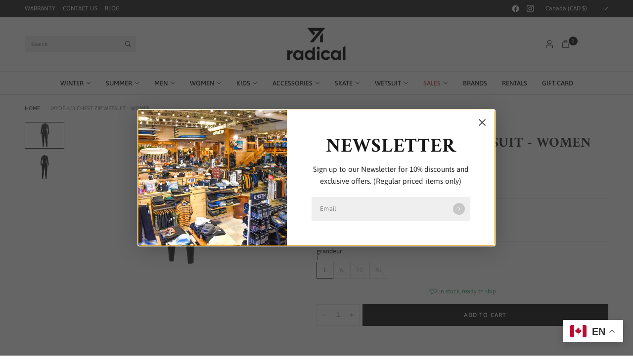

--- FILE ---
content_type: text/html; charset=utf-8
request_url: https://sportradical.com/products/jayde-fullsuit-4-3-fzip-women
body_size: 67727
content:
<!doctype html><html class="no-js" lang="en" dir="ltr">
<head>
	<meta charset="utf-8">
	<meta http-equiv="X-UA-Compatible" content="IE=edge,chrome=1">
	<meta name="viewport" content="width=device-width, initial-scale=1, maximum-scale=5, viewport-fit=cover">
	<meta name="theme-color" content="#ffffff">
	<link rel="canonical" href="https://sportradical.com/products/jayde-fullsuit-4-3-fzip-women">
	<link rel="preconnect" href="https://cdn.shopify.com" crossorigin>
	<link rel="preload" as="style" href="//sportradical.com/cdn/shop/t/12/assets/app.css?v=174556774331716212301764881381">
<link rel="preload" as="style" href="//sportradical.com/cdn/shop/t/12/assets/product.css?v=41369528714401690821750336710">
<link rel="preload" as="image" href="//sportradical.com/cdn/shop/products/JaydeFullsuit4_3FZipWomen-Black-1.jpg?v=1655949117&width=375" imagesrcset="//sportradical.com/cdn/shop/products/JaydeFullsuit4_3FZipWomen-Black-1.jpg?v=1655949117&width=375 375w,//sportradical.com/cdn/shop/products/JaydeFullsuit4_3FZipWomen-Black-1.jpg?v=1655949117&width=640 640w,//sportradical.com/cdn/shop/products/JaydeFullsuit4_3FZipWomen-Black-1.jpg?v=1655949117&width=960 960w,//sportradical.com/cdn/shop/products/JaydeFullsuit4_3FZipWomen-Black-1.jpg?v=1655949117&width=1280 1280w" imagesizes="auto">




<link href="//sportradical.com/cdn/shop/t/12/assets/animations.min.js?v=125778792411641688251750336709" as="script" rel="preload">

<link href="//sportradical.com/cdn/shop/t/12/assets/header.js?v=62920542822381044541750336710" as="script" rel="preload">
<link href="//sportradical.com/cdn/shop/t/12/assets/vendor.min.js?v=155183056825146248701750336711" as="script" rel="preload">
<link href="//sportradical.com/cdn/shop/t/12/assets/app.js?v=171856330696062434511750336709" as="script" rel="preload">


<script>
window.lazySizesConfig = window.lazySizesConfig || {};
window.lazySizesConfig.expand = 250;
window.lazySizesConfig.loadMode = 1;
window.lazySizesConfig.loadHidden = false;
</script>


	<link rel="icon" type="image/png" href="//sportradical.com/cdn/shop/files/rad-logo-black.png?crop=center&height=32&v=1764876286&width=32">

	<title>
	JAYDE 4/3 CHEST ZIP WETSUIT - WOMEN &ndash; Radical Shop
	</title>

	
	<meta name="description" content="The sickest graphics backed by the newest technologies. A great combo of performance and style. The Jayde Fullsuit 4/3mm is designed for those who are to be out there. On the inside the Jayde has fully waterproof stretch taped seams combined with Flaremesh+ on the back, chest panels and lower body to ensure maximum com">
	
<link rel="preconnect" href="https://fonts.shopifycdn.com" crossorigin>

<meta property="og:site_name" content="Radical Shop">
<meta property="og:url" content="https://sportradical.com/products/jayde-fullsuit-4-3-fzip-women">
<meta property="og:title" content="JAYDE 4/3 CHEST ZIP WETSUIT - WOMEN">
<meta property="og:type" content="product">
<meta property="og:description" content="The sickest graphics backed by the newest technologies. A great combo of performance and style. The Jayde Fullsuit 4/3mm is designed for those who are to be out there. On the inside the Jayde has fully waterproof stretch taped seams combined with Flaremesh+ on the back, chest panels and lower body to ensure maximum com"><meta property="og:image" content="http://sportradical.com/cdn/shop/products/JaydeFullsuit4_3FZipWomen-Black-1.jpg?v=1655949117">
  <meta property="og:image:secure_url" content="https://sportradical.com/cdn/shop/products/JaydeFullsuit4_3FZipWomen-Black-1.jpg?v=1655949117">
  <meta property="og:image:width" content="1366">
  <meta property="og:image:height" content="920"><meta property="og:price:amount" content="411.99">
  <meta property="og:price:currency" content="CAD"><meta name="twitter:card" content="summary_large_image">
<meta name="twitter:title" content="JAYDE 4/3 CHEST ZIP WETSUIT - WOMEN">
<meta name="twitter:description" content="The sickest graphics backed by the newest technologies. A great combo of performance and style. The Jayde Fullsuit 4/3mm is designed for those who are to be out there. On the inside the Jayde has fully waterproof stretch taped seams combined with Flaremesh+ on the back, chest panels and lower body to ensure maximum com">


	<link href="//sportradical.com/cdn/shop/t/12/assets/app.css?v=174556774331716212301764881381" rel="stylesheet" type="text/css" media="all" />

	<style data-shopify>
	@font-face {
  font-family: Asap;
  font-weight: 400;
  font-style: normal;
  font-display: swap;
  src: url("//sportradical.com/cdn/fonts/asap/asap_n4.994be5d5211fe3b2dda4ebd41cf2b04f4dfe140e.woff2") format("woff2"),
       url("//sportradical.com/cdn/fonts/asap/asap_n4.e7f26429238df8651924f4a97a5e9467c7cf683b.woff") format("woff");
}

@font-face {
  font-family: Asap;
  font-weight: 500;
  font-style: normal;
  font-display: swap;
  src: url("//sportradical.com/cdn/fonts/asap/asap_n5.949725c0893cb5066ad10dd4249fc3b33addbc71.woff2") format("woff2"),
       url("//sportradical.com/cdn/fonts/asap/asap_n5.146799862d4fc1c158d00632c08c75bed858cce0.woff") format("woff");
}

@font-face {
  font-family: Asap;
  font-weight: 600;
  font-style: normal;
  font-display: swap;
  src: url("//sportradical.com/cdn/fonts/asap/asap_n6.362dcbce09b19d24e889848dbf7f3d031829e245.woff2") format("woff2"),
       url("//sportradical.com/cdn/fonts/asap/asap_n6.d685db74f4b046084dd5425d2a283dee915f6f31.woff") format("woff");
}

@font-face {
  font-family: Asap;
  font-weight: 400;
  font-style: italic;
  font-display: swap;
  src: url("//sportradical.com/cdn/fonts/asap/asap_i4.3c59c01b158892bd0ef8b61bc7f081c23ae9b42e.woff2") format("woff2"),
       url("//sportradical.com/cdn/fonts/asap/asap_i4.014f2bc4fda2741d520d341143cf61b2d5e0d21e.woff") format("woff");
}

@font-face {
  font-family: Asap;
  font-weight: 600;
  font-style: italic;
  font-display: swap;
  src: url("//sportradical.com/cdn/fonts/asap/asap_i6.0b6ab97998548b59d6246d40b6dfc47b4bcfdd82.woff2") format("woff2"),
       url("//sportradical.com/cdn/fonts/asap/asap_i6.7a4f5e532d0ed4bb93b5a7f6f1a64de5b464ca84.woff") format("woff");
}


		@font-face {
  font-family: Amiri;
  font-weight: 700;
  font-style: normal;
  font-display: swap;
  src: url("//sportradical.com/cdn/fonts/amiri/amiri_n7.18bdf9995a65958ebe1ecc6a8e58369f2e5fde36.woff2") format("woff2"),
       url("//sportradical.com/cdn/fonts/amiri/amiri_n7.4018e09897bebe29690de457ff22ede457913518.woff") format("woff");
}

@font-face {
  font-family: Amiri;
  font-weight: 400;
  font-style: normal;
  font-display: swap;
  src: url("//sportradical.com/cdn/fonts/amiri/amiri_n4.fee8c3379b68ea3b9c7241a63b8a252071faad52.woff2") format("woff2"),
       url("//sportradical.com/cdn/fonts/amiri/amiri_n4.94cde4e18ec8ae53bf8f7240b84e1f76ce23772d.woff") format("woff");
}

h1,h2,h3,h4,h5,h6,
	.h1,.h2,.h3,.h4,.h5,.h6,
	.logolink.text-logo,
	.heading-font,
	.h1-xlarge,
	.h1-large,
	.customer-addresses .my-address .address-index {
		font-style: normal;
		font-weight: 700;
		font-family: Amiri, serif;
	}
	body,
	.body-font {
		font-style: normal;
		font-weight: 400;
		font-family: Asap, sans-serif;
	}
	:root {
		--mobile-swipe-width: calc(90vw - 30px);
		--font-body-scale: 1.0;
		--font-body-line-height-scale: 1.0;
		--font-body-letter-spacing: 0.0em;
		--font-body-medium-weight: 500;
    --font-body-bold-weight: 600;
		--font-announcement-scale: 1.0;
		--font-heading-scale: 1.0;
		--font-heading-line-height-scale: 1.0;
		--font-heading-line-height-scale-large: 1.1;
		--font-heading-letter-spacing: 0.02em;
		--font-navigation-scale: 1.1;
		--font-product-title-scale: 1.0;
		--font-product-title-line-height-scale: 1.0;
		--button-letter-spacing: 0.1em;

		--bg-body: #ffffff;
		--bg-body-rgb: 255,255,255;
		--bg-body-darken: #f7f7f7;
		--payment-terms-background-color: #ffffff;
		--color-body: #272727;
		--color-body-rgb: 39,39,39;
		--color-border: rgba(var(--color-body-rgb), 0.1);
		--color-accent: #a55353;
		--color-accent-rgb: 165,83,83;
		--color-heading: #171717;
		--color-heading-rgb: 23,23,23;
		--color-overlay: #242424;
		--color-overlay-rgb: 36,36,36;

		--shopify-accelerated-checkout-button-block-size: 44px;
		--shopify-accelerated-checkout-inline-alignment: center;
		--shopify-accelerated-checkout-skeleton-animation-duration: 0.25s;

		--color-announcement-bar-text: #ffffff;
		--color-announcement-bar-bg: #2A2928;

		--color-header-bg: #ffffff;
		--color-header-bg-rgb: 255,255,255;
		--color-header-text: #151515;
		--color-header-text-rgb: 21,21,21;

		--solid-button-background: #151515;
		--solid-button-background-hover: #030303;
		--solid-button-background-accent-hover:  #8d4747;
		--button-border-radius: 0px;
		--shopify-accelerated-checkout-button-border-radius: 0px;

		--color-price: #3d3d3d;
		--color-price-discounted: #d83f3f;
		--color-star: #ce7979;
		--color-dots: #151515;

		--color-inventory-instock: #369d65;
		--color-inventory-lowstock: #f5851e;

		--section-spacing-mobile: 20px;
		--section-spacing-desktop: 30px;

		--color-badge-text: #ffffff;
		--color-badge-sold-out: #939393;
		--color-badge-sale: #d83f3f;
		
		--color-badge-preorder: #369d65;
		--badge-corner-radius: 0px;

		--color-footer-text: #232323;
		--color-footer-text-rgb: 35,35,35;
		--color-footer-bg: #F9F9F9;
	}



</style>


	<script>
		window.theme = window.theme || {};
		theme = {
			settings: {
				money_with_currency_format:"${{amount}}",
				cart_drawer:true,
				product_id: 7055484059800,
				animation_easing: 'power1.out'
			},
			routes: {
				root_url: '/',
				cart_url: '/cart',
				cart_add_url: '/cart/add',
				search_url: '/search',
				cart_change_url: '/cart/change',
				cart_update_url: '/cart/update',
				cart_clear_url: '/cart/clear',
				predictive_search_url: '/search/suggest',
			},
			variantStrings: {
        addToCart: `Add to cart`,
        soldOut: `Sold out`,
        unavailable: `Unavailable`,
        preOrder: `Pre-order`,
      },
			strings: {
				requiresTerms: `You must agree with the terms and conditions of sales to check out`,
				showMore: `Show more`,
				showLess: `Show less`,
				showFilters: `Show filters`,
				shippingEstimatorNoResults: `Sorry, we do not ship to your address.`,
				shippingEstimatorOneResult: `There is one shipping rate for your address:`,
				shippingEstimatorMultipleResults: `There are several shipping rates for your address:`,
				shippingEstimatorError: `One or more error occurred while retrieving shipping rates:`
			}
		};
	</script>
	<script>window.performance && window.performance.mark && window.performance.mark('shopify.content_for_header.start');</script><meta name="google-site-verification" content="CZ_0no8M6q676kxWa9cDp5BMegapLET1I5ghVz4fpXU">
<meta id="shopify-digital-wallet" name="shopify-digital-wallet" content="/53133377688/digital_wallets/dialog">
<meta name="shopify-checkout-api-token" content="6846355b017bfeb766ad47d1a865de16">
<link rel="alternate" hreflang="x-default" href="https://sportradical.com/products/jayde-fullsuit-4-3-fzip-women">
<link rel="alternate" hreflang="en" href="https://sportradical.com/products/jayde-fullsuit-4-3-fzip-women">
<link rel="alternate" hreflang="en-US" href="https://sportradical.com/en-us/products/jayde-fullsuit-4-3-fzip-women">
<link rel="alternate" type="application/json+oembed" href="https://sportradical.com/products/jayde-fullsuit-4-3-fzip-women.oembed">
<script async="async" src="/checkouts/internal/preloads.js?locale=en-CA"></script>
<link rel="preconnect" href="https://shop.app" crossorigin="anonymous">
<script async="async" src="https://shop.app/checkouts/internal/preloads.js?locale=en-CA&shop_id=53133377688" crossorigin="anonymous"></script>
<script id="apple-pay-shop-capabilities" type="application/json">{"shopId":53133377688,"countryCode":"CA","currencyCode":"CAD","merchantCapabilities":["supports3DS"],"merchantId":"gid:\/\/shopify\/Shop\/53133377688","merchantName":"Radical Shop","requiredBillingContactFields":["postalAddress","email","phone"],"requiredShippingContactFields":["postalAddress","email","phone"],"shippingType":"shipping","supportedNetworks":["visa","masterCard","amex","discover","interac","jcb"],"total":{"type":"pending","label":"Radical Shop","amount":"1.00"},"shopifyPaymentsEnabled":true,"supportsSubscriptions":true}</script>
<script id="shopify-features" type="application/json">{"accessToken":"6846355b017bfeb766ad47d1a865de16","betas":["rich-media-storefront-analytics"],"domain":"sportradical.com","predictiveSearch":true,"shopId":53133377688,"locale":"en"}</script>
<script>var Shopify = Shopify || {};
Shopify.shop = "boutique-radical-sport.myshopify.com";
Shopify.locale = "en";
Shopify.currency = {"active":"CAD","rate":"1.0"};
Shopify.country = "CA";
Shopify.theme = {"name":"Updated copy of Ascension","id":150687580390,"schema_name":"Ascension","schema_version":"3.0.0","theme_store_id":3223,"role":"main"};
Shopify.theme.handle = "null";
Shopify.theme.style = {"id":null,"handle":null};
Shopify.cdnHost = "sportradical.com/cdn";
Shopify.routes = Shopify.routes || {};
Shopify.routes.root = "/";</script>
<script type="module">!function(o){(o.Shopify=o.Shopify||{}).modules=!0}(window);</script>
<script>!function(o){function n(){var o=[];function n(){o.push(Array.prototype.slice.apply(arguments))}return n.q=o,n}var t=o.Shopify=o.Shopify||{};t.loadFeatures=n(),t.autoloadFeatures=n()}(window);</script>
<script>
  window.ShopifyPay = window.ShopifyPay || {};
  window.ShopifyPay.apiHost = "shop.app\/pay";
  window.ShopifyPay.redirectState = null;
</script>
<script id="shop-js-analytics" type="application/json">{"pageType":"product"}</script>
<script defer="defer" async type="module" src="//sportradical.com/cdn/shopifycloud/shop-js/modules/v2/client.init-shop-cart-sync_WVOgQShq.en.esm.js"></script>
<script defer="defer" async type="module" src="//sportradical.com/cdn/shopifycloud/shop-js/modules/v2/chunk.common_C_13GLB1.esm.js"></script>
<script defer="defer" async type="module" src="//sportradical.com/cdn/shopifycloud/shop-js/modules/v2/chunk.modal_CLfMGd0m.esm.js"></script>
<script type="module">
  await import("//sportradical.com/cdn/shopifycloud/shop-js/modules/v2/client.init-shop-cart-sync_WVOgQShq.en.esm.js");
await import("//sportradical.com/cdn/shopifycloud/shop-js/modules/v2/chunk.common_C_13GLB1.esm.js");
await import("//sportradical.com/cdn/shopifycloud/shop-js/modules/v2/chunk.modal_CLfMGd0m.esm.js");

  window.Shopify.SignInWithShop?.initShopCartSync?.({"fedCMEnabled":true,"windoidEnabled":true});

</script>
<script defer="defer" async type="module" src="//sportradical.com/cdn/shopifycloud/shop-js/modules/v2/client.payment-terms_BWmiNN46.en.esm.js"></script>
<script defer="defer" async type="module" src="//sportradical.com/cdn/shopifycloud/shop-js/modules/v2/chunk.common_C_13GLB1.esm.js"></script>
<script defer="defer" async type="module" src="//sportradical.com/cdn/shopifycloud/shop-js/modules/v2/chunk.modal_CLfMGd0m.esm.js"></script>
<script type="module">
  await import("//sportradical.com/cdn/shopifycloud/shop-js/modules/v2/client.payment-terms_BWmiNN46.en.esm.js");
await import("//sportradical.com/cdn/shopifycloud/shop-js/modules/v2/chunk.common_C_13GLB1.esm.js");
await import("//sportradical.com/cdn/shopifycloud/shop-js/modules/v2/chunk.modal_CLfMGd0m.esm.js");

  
</script>
<script>
  window.Shopify = window.Shopify || {};
  if (!window.Shopify.featureAssets) window.Shopify.featureAssets = {};
  window.Shopify.featureAssets['shop-js'] = {"shop-cart-sync":["modules/v2/client.shop-cart-sync_DuR37GeY.en.esm.js","modules/v2/chunk.common_C_13GLB1.esm.js","modules/v2/chunk.modal_CLfMGd0m.esm.js"],"init-fed-cm":["modules/v2/client.init-fed-cm_BucUoe6W.en.esm.js","modules/v2/chunk.common_C_13GLB1.esm.js","modules/v2/chunk.modal_CLfMGd0m.esm.js"],"shop-toast-manager":["modules/v2/client.shop-toast-manager_B0JfrpKj.en.esm.js","modules/v2/chunk.common_C_13GLB1.esm.js","modules/v2/chunk.modal_CLfMGd0m.esm.js"],"init-shop-cart-sync":["modules/v2/client.init-shop-cart-sync_WVOgQShq.en.esm.js","modules/v2/chunk.common_C_13GLB1.esm.js","modules/v2/chunk.modal_CLfMGd0m.esm.js"],"shop-button":["modules/v2/client.shop-button_B_U3bv27.en.esm.js","modules/v2/chunk.common_C_13GLB1.esm.js","modules/v2/chunk.modal_CLfMGd0m.esm.js"],"init-windoid":["modules/v2/client.init-windoid_DuP9q_di.en.esm.js","modules/v2/chunk.common_C_13GLB1.esm.js","modules/v2/chunk.modal_CLfMGd0m.esm.js"],"shop-cash-offers":["modules/v2/client.shop-cash-offers_BmULhtno.en.esm.js","modules/v2/chunk.common_C_13GLB1.esm.js","modules/v2/chunk.modal_CLfMGd0m.esm.js"],"pay-button":["modules/v2/client.pay-button_CrPSEbOK.en.esm.js","modules/v2/chunk.common_C_13GLB1.esm.js","modules/v2/chunk.modal_CLfMGd0m.esm.js"],"init-customer-accounts":["modules/v2/client.init-customer-accounts_jNk9cPYQ.en.esm.js","modules/v2/client.shop-login-button_DJ5ldayH.en.esm.js","modules/v2/chunk.common_C_13GLB1.esm.js","modules/v2/chunk.modal_CLfMGd0m.esm.js"],"avatar":["modules/v2/client.avatar_BTnouDA3.en.esm.js"],"checkout-modal":["modules/v2/client.checkout-modal_pBPyh9w8.en.esm.js","modules/v2/chunk.common_C_13GLB1.esm.js","modules/v2/chunk.modal_CLfMGd0m.esm.js"],"init-shop-for-new-customer-accounts":["modules/v2/client.init-shop-for-new-customer-accounts_BUoCy7a5.en.esm.js","modules/v2/client.shop-login-button_DJ5ldayH.en.esm.js","modules/v2/chunk.common_C_13GLB1.esm.js","modules/v2/chunk.modal_CLfMGd0m.esm.js"],"init-customer-accounts-sign-up":["modules/v2/client.init-customer-accounts-sign-up_CnczCz9H.en.esm.js","modules/v2/client.shop-login-button_DJ5ldayH.en.esm.js","modules/v2/chunk.common_C_13GLB1.esm.js","modules/v2/chunk.modal_CLfMGd0m.esm.js"],"init-shop-email-lookup-coordinator":["modules/v2/client.init-shop-email-lookup-coordinator_CzjY5t9o.en.esm.js","modules/v2/chunk.common_C_13GLB1.esm.js","modules/v2/chunk.modal_CLfMGd0m.esm.js"],"shop-follow-button":["modules/v2/client.shop-follow-button_CsYC63q7.en.esm.js","modules/v2/chunk.common_C_13GLB1.esm.js","modules/v2/chunk.modal_CLfMGd0m.esm.js"],"shop-login-button":["modules/v2/client.shop-login-button_DJ5ldayH.en.esm.js","modules/v2/chunk.common_C_13GLB1.esm.js","modules/v2/chunk.modal_CLfMGd0m.esm.js"],"shop-login":["modules/v2/client.shop-login_B9ccPdmx.en.esm.js","modules/v2/chunk.common_C_13GLB1.esm.js","modules/v2/chunk.modal_CLfMGd0m.esm.js"],"lead-capture":["modules/v2/client.lead-capture_D0K_KgYb.en.esm.js","modules/v2/chunk.common_C_13GLB1.esm.js","modules/v2/chunk.modal_CLfMGd0m.esm.js"],"payment-terms":["modules/v2/client.payment-terms_BWmiNN46.en.esm.js","modules/v2/chunk.common_C_13GLB1.esm.js","modules/v2/chunk.modal_CLfMGd0m.esm.js"]};
</script>
<script>(function() {
  var isLoaded = false;
  function asyncLoad() {
    if (isLoaded) return;
    isLoaded = true;
    var urls = ["https:\/\/gtranslate.io\/shopify\/gtranslate.js?shop=boutique-radical-sport.myshopify.com","https:\/\/d9fvwtvqz2fm1.cloudfront.net\/shop\/js\/discount-on-cart-pro.min.js?shop=boutique-radical-sport.myshopify.com","https:\/\/instagram.pinatropical.com\/insta.js?shop=boutique-radical-sport.myshopify.com","\/\/swymv3free-01.azureedge.net\/code\/swym-shopify.js?shop=boutique-radical-sport.myshopify.com","https:\/\/chimpstatic.com\/mcjs-connected\/js\/users\/504fa4ca8ab8fd8e04e8d5c38\/2739eae131de3436de83b48c2.js?shop=boutique-radical-sport.myshopify.com"];
    for (var i = 0; i < urls.length; i++) {
      var s = document.createElement('script');
      s.type = 'text/javascript';
      s.async = true;
      s.src = urls[i];
      var x = document.getElementsByTagName('script')[0];
      x.parentNode.insertBefore(s, x);
    }
  };
  if(window.attachEvent) {
    window.attachEvent('onload', asyncLoad);
  } else {
    window.addEventListener('load', asyncLoad, false);
  }
})();</script>
<script id="__st">var __st={"a":53133377688,"offset":-18000,"reqid":"cb38aa3b-a473-4974-96f0-05ff9bf89349-1769644052","pageurl":"sportradical.com\/products\/jayde-fullsuit-4-3-fzip-women","u":"b70ce18c638b","p":"product","rtyp":"product","rid":7055484059800};</script>
<script>window.ShopifyPaypalV4VisibilityTracking = true;</script>
<script id="captcha-bootstrap">!function(){'use strict';const t='contact',e='account',n='new_comment',o=[[t,t],['blogs',n],['comments',n],[t,'customer']],c=[[e,'customer_login'],[e,'guest_login'],[e,'recover_customer_password'],[e,'create_customer']],r=t=>t.map((([t,e])=>`form[action*='/${t}']:not([data-nocaptcha='true']) input[name='form_type'][value='${e}']`)).join(','),a=t=>()=>t?[...document.querySelectorAll(t)].map((t=>t.form)):[];function s(){const t=[...o],e=r(t);return a(e)}const i='password',u='form_key',d=['recaptcha-v3-token','g-recaptcha-response','h-captcha-response',i],f=()=>{try{return window.sessionStorage}catch{return}},m='__shopify_v',_=t=>t.elements[u];function p(t,e,n=!1){try{const o=window.sessionStorage,c=JSON.parse(o.getItem(e)),{data:r}=function(t){const{data:e,action:n}=t;return t[m]||n?{data:e,action:n}:{data:t,action:n}}(c);for(const[e,n]of Object.entries(r))t.elements[e]&&(t.elements[e].value=n);n&&o.removeItem(e)}catch(o){console.error('form repopulation failed',{error:o})}}const l='form_type',E='cptcha';function T(t){t.dataset[E]=!0}const w=window,h=w.document,L='Shopify',v='ce_forms',y='captcha';let A=!1;((t,e)=>{const n=(g='f06e6c50-85a8-45c8-87d0-21a2b65856fe',I='https://cdn.shopify.com/shopifycloud/storefront-forms-hcaptcha/ce_storefront_forms_captcha_hcaptcha.v1.5.2.iife.js',D={infoText:'Protected by hCaptcha',privacyText:'Privacy',termsText:'Terms'},(t,e,n)=>{const o=w[L][v],c=o.bindForm;if(c)return c(t,g,e,D).then(n);var r;o.q.push([[t,g,e,D],n]),r=I,A||(h.body.append(Object.assign(h.createElement('script'),{id:'captcha-provider',async:!0,src:r})),A=!0)});var g,I,D;w[L]=w[L]||{},w[L][v]=w[L][v]||{},w[L][v].q=[],w[L][y]=w[L][y]||{},w[L][y].protect=function(t,e){n(t,void 0,e),T(t)},Object.freeze(w[L][y]),function(t,e,n,w,h,L){const[v,y,A,g]=function(t,e,n){const i=e?o:[],u=t?c:[],d=[...i,...u],f=r(d),m=r(i),_=r(d.filter((([t,e])=>n.includes(e))));return[a(f),a(m),a(_),s()]}(w,h,L),I=t=>{const e=t.target;return e instanceof HTMLFormElement?e:e&&e.form},D=t=>v().includes(t);t.addEventListener('submit',(t=>{const e=I(t);if(!e)return;const n=D(e)&&!e.dataset.hcaptchaBound&&!e.dataset.recaptchaBound,o=_(e),c=g().includes(e)&&(!o||!o.value);(n||c)&&t.preventDefault(),c&&!n&&(function(t){try{if(!f())return;!function(t){const e=f();if(!e)return;const n=_(t);if(!n)return;const o=n.value;o&&e.removeItem(o)}(t);const e=Array.from(Array(32),(()=>Math.random().toString(36)[2])).join('');!function(t,e){_(t)||t.append(Object.assign(document.createElement('input'),{type:'hidden',name:u})),t.elements[u].value=e}(t,e),function(t,e){const n=f();if(!n)return;const o=[...t.querySelectorAll(`input[type='${i}']`)].map((({name:t})=>t)),c=[...d,...o],r={};for(const[a,s]of new FormData(t).entries())c.includes(a)||(r[a]=s);n.setItem(e,JSON.stringify({[m]:1,action:t.action,data:r}))}(t,e)}catch(e){console.error('failed to persist form',e)}}(e),e.submit())}));const S=(t,e)=>{t&&!t.dataset[E]&&(n(t,e.some((e=>e===t))),T(t))};for(const o of['focusin','change'])t.addEventListener(o,(t=>{const e=I(t);D(e)&&S(e,y())}));const B=e.get('form_key'),M=e.get(l),P=B&&M;t.addEventListener('DOMContentLoaded',(()=>{const t=y();if(P)for(const e of t)e.elements[l].value===M&&p(e,B);[...new Set([...A(),...v().filter((t=>'true'===t.dataset.shopifyCaptcha))])].forEach((e=>S(e,t)))}))}(h,new URLSearchParams(w.location.search),n,t,e,['guest_login'])})(!0,!0)}();</script>
<script integrity="sha256-4kQ18oKyAcykRKYeNunJcIwy7WH5gtpwJnB7kiuLZ1E=" data-source-attribution="shopify.loadfeatures" defer="defer" src="//sportradical.com/cdn/shopifycloud/storefront/assets/storefront/load_feature-a0a9edcb.js" crossorigin="anonymous"></script>
<script crossorigin="anonymous" defer="defer" src="//sportradical.com/cdn/shopifycloud/storefront/assets/shopify_pay/storefront-65b4c6d7.js?v=20250812"></script>
<script data-source-attribution="shopify.dynamic_checkout.dynamic.init">var Shopify=Shopify||{};Shopify.PaymentButton=Shopify.PaymentButton||{isStorefrontPortableWallets:!0,init:function(){window.Shopify.PaymentButton.init=function(){};var t=document.createElement("script");t.src="https://sportradical.com/cdn/shopifycloud/portable-wallets/latest/portable-wallets.en.js",t.type="module",document.head.appendChild(t)}};
</script>
<script data-source-attribution="shopify.dynamic_checkout.buyer_consent">
  function portableWalletsHideBuyerConsent(e){var t=document.getElementById("shopify-buyer-consent"),n=document.getElementById("shopify-subscription-policy-button");t&&n&&(t.classList.add("hidden"),t.setAttribute("aria-hidden","true"),n.removeEventListener("click",e))}function portableWalletsShowBuyerConsent(e){var t=document.getElementById("shopify-buyer-consent"),n=document.getElementById("shopify-subscription-policy-button");t&&n&&(t.classList.remove("hidden"),t.removeAttribute("aria-hidden"),n.addEventListener("click",e))}window.Shopify?.PaymentButton&&(window.Shopify.PaymentButton.hideBuyerConsent=portableWalletsHideBuyerConsent,window.Shopify.PaymentButton.showBuyerConsent=portableWalletsShowBuyerConsent);
</script>
<script data-source-attribution="shopify.dynamic_checkout.cart.bootstrap">document.addEventListener("DOMContentLoaded",(function(){function t(){return document.querySelector("shopify-accelerated-checkout-cart, shopify-accelerated-checkout")}if(t())Shopify.PaymentButton.init();else{new MutationObserver((function(e,n){t()&&(Shopify.PaymentButton.init(),n.disconnect())})).observe(document.body,{childList:!0,subtree:!0})}}));
</script>
<link id="shopify-accelerated-checkout-styles" rel="stylesheet" media="screen" href="https://sportradical.com/cdn/shopifycloud/portable-wallets/latest/accelerated-checkout-backwards-compat.css" crossorigin="anonymous">
<style id="shopify-accelerated-checkout-cart">
        #shopify-buyer-consent {
  margin-top: 1em;
  display: inline-block;
  width: 100%;
}

#shopify-buyer-consent.hidden {
  display: none;
}

#shopify-subscription-policy-button {
  background: none;
  border: none;
  padding: 0;
  text-decoration: underline;
  font-size: inherit;
  cursor: pointer;
}

#shopify-subscription-policy-button::before {
  box-shadow: none;
}

      </style>

<script>window.performance && window.performance.mark && window.performance.mark('shopify.content_for_header.end');</script> <!-- Header hook for plugins -->

	<script>document.documentElement.className = document.documentElement.className.replace('no-js', 'js');</script>
	
<!-- BEGIN app block: shopify://apps/frequently-bought/blocks/app-embed-block/b1a8cbea-c844-4842-9529-7c62dbab1b1f --><script>
    window.codeblackbelt = window.codeblackbelt || {};
    window.codeblackbelt.shop = window.codeblackbelt.shop || 'boutique-radical-sport.myshopify.com';
    
        window.codeblackbelt.productId = 7055484059800;</script><script src="//cdn.codeblackbelt.com/widgets/frequently-bought-together/main.min.js?version=2026012818-0500" async></script>
 <!-- END app block --><!-- BEGIN app block: shopify://apps/izyrent/blocks/izyrent/cda4a37a-6d4d-4f3d-b8e5-c19d5c367c6a --><script></script>
<script>
var izyrent_shopify_js = `//sportradical.com/cdn/shopifycloud/storefront/assets/themes_support/api.jquery-7ab1a3a4.js`;
var izyrent_current_page = `product`;

var izyrent_currency_format = "${{amount}} CAD";

var izyrent_money_format = `$1,000.00`;
</script>


<script>
var izyrentSettings = `{"timezone":{"ianaTimezone":"America/New_York","timezoneOffset":"-0500","currencyCode":"CAD"},"storefront":"16e23b5357498ba20e7bae27a7fd1c8e","timeFormat":"24","translate":"auto","redirectCheckout":"default","disabledDatesGlobal":"","couponPrefix":"IZYRENT_","theme":{},"translations":{"en":{"terms":"Click here to read and accept the terms and conditions","note":""},"fr":{"terms":"Cliquez ici pour lire et accepter les termes et conditions","addtocart":"Ajoutez au panier","label":"Réservez une date!","note":"Veuillez remplir ","save":"Sauvegarder","unavailable":"non disponible !","returnday":"Retour","discount":"Rabais","quantity":"Quantité","duration":"Durée","noresults":"Le produit n'est pas disponible pour la date!","multiplesearch":"Recherche","rangesearch":"Premier Jour...","endsearch":"Dernier Jour...","day":"jour(s)","please":"Choisi une date"}},"showMonths":{"md":"1","lg":"1"},"quantityPosition":"default","startCal":"default","displayCal":"default","displayPrice":"default","deposit":{"id":"46760002289894","amount":0,"percent":0},"checkoutMode":"default","showFinalPriceOnly":"disabled","sections":[{"label":"Calendar","value":"calendar"},{"label":"Resume","value":"resume"},{"label":"Add-ons","value":"addons"},{"label":"Requests","value":"requests"}],"syncDates":"disabled","countdown":"disabled","expiration":"15"}`;
if(typeof izyrentSettings === "string"){
  izyrentSettings = izyrentSettings.replace(/=>/g, ":");
  izyrentSettings = JSON.parse(izyrentSettings);
}

var izyrent_product_meta = {product : {id : 7055484059800 ,handle:`jayde-fullsuit-4-3-fzip-women`,tags:`0Rabais14/3ActiveATTR_CATEGORY_WETSUITS FEMMESATTR_SEASON_SUMMER25CAT_WETSUITS FEMMESDEPT_WETSUITSMYS-WETNEWSPLUS10Rabais1SHIPTIER2SUBDEPT_MYSTICVENDOR_MYSTICWetSummer`,collections: [
      
        { id: 415287836902 },
      
        { id: 278412525720 },
      
        { id: 415223939302 },
      
        { id: 419471458534 },
      
        { id: 404004208870 },
      
        { id: 277429125272 },
      
        { id: 278040871064 },
      
        { id: 415478743270 },
      
        { id: 414815027430 },
      
    ], variants : [{id : 41074263720088, price :41199},{id : 43048062157030, price :41199},{id : 43048062189798, price :41199},{id : 43121042850022, price :41199},]}}; 



 
</script>


<style>
.cart-count-bubble,.cart-item .quantity{ display:none;}
.mw-apo-configure-link{ display:none !important;}
.izyloader {
    padding: 10px;
    max-width: 44rem;
    width: 100%;
}
.izyloader > span {
  width: 48px;
  height: 48px;
  border-radius: 50%;
  display: inline-block;
  position: relative;
  border: 10px solid;
  border-color: rgb(0 0 0 / 7%) rgb(0 0 0 / 14%) rgb(0 0 0 / 21%) rgb(0 0 0 / 28%);
  box-sizing: border-box;
  animation: rotation 0.8s linear infinite;
  display: flex;
  margin: auto;
  padding-top: 10px;
}
body.izyloaderhide .izyloader,.cart-item__details .cart-item__discounted-prices{display:none !important;}
@keyframes rotation {
  0% {
    transform: rotate(0deg);
  }
  100% {
    transform: rotate(360deg);
  }
} 
</style>
<script>

 if(izyrentSettings?.theme?.text?.resume) {
     const color = izyrentSettings.theme.text.resume;
 
    const updateOpacity = (rgba, newOpacity) =>
                rgba.replace(
                  /rgba\((\d+),\s*(\d+),\s*(\d+),\s*[\d.]+\)/,
                  `rgba($1, $2, $3, ${newOpacity})`
                );

            
              let css = `.izyloader > span {border-color: ${updateOpacity(
               color,
                0.07
              )} ${updateOpacity(color, 0.14)} ${updateOpacity(
                color,
                0.21
              )} ${updateOpacity(color, 0.28)} !important;}`;

      document.head.insertAdjacentHTML('beforeend', `<style>${css}</style>`);
      
  }

</script>


<script src="https://izyrent.speaz.com/izyrent.js?shop=boutique-radical-sport.myshopify.com&v=1769643986269" async></script>

<!-- END app block --><!-- BEGIN app block: shopify://apps/hulk-form-builder/blocks/app-embed/b6b8dd14-356b-4725-a4ed-77232212b3c3 --><!-- BEGIN app snippet: hulkapps-formbuilder-theme-ext --><script type="text/javascript">
  
  if (typeof window.formbuilder_customer != "object") {
        window.formbuilder_customer = {}
  }

  window.hulkFormBuilder = {
    form_data: {},
    shop_data: {"shop_SxWqwlPb6PnJLkDWgKCrfg":{"shop_uuid":"SxWqwlPb6PnJLkDWgKCrfg","shop_timezone":"America\/New_York","shop_id":101661,"shop_is_after_submit_enabled":true,"shop_shopify_plan":"Advanced","shop_shopify_domain":"boutique-radical-sport.myshopify.com","shop_created_at":"2024-02-25T20:32:36.415-06:00","is_skip_metafield":false,"shop_deleted":false,"shop_disabled":false}},
    settings_data: {"shop_settings":{"shop_customise_msgs":[],"default_customise_msgs":{"is_required":"is required","thank_you":"Thank you! The form was submitted successfully.","processing":"Processing...","valid_data":"Please provide valid data","valid_email":"Provide valid email format","valid_tags":"HTML Tags are not allowed","valid_phone":"Provide valid phone number","valid_captcha":"Please provide valid captcha response","valid_url":"Provide valid URL","only_number_alloud":"Provide valid number in","number_less":"must be less than","number_more":"must be more than","image_must_less":"Image must be less than 20MB","image_number":"Images allowed","image_extension":"Invalid extension! Please provide image file","error_image_upload":"Error in image upload. Please try again.","error_file_upload":"Error in file upload. Please try again.","your_response":"Your response","error_form_submit":"Error occur.Please try again after sometime.","email_submitted":"Form with this email is already submitted","invalid_email_by_zerobounce":"The email address you entered appears to be invalid. Please check it and try again.","download_file":"Download file","card_details_invalid":"Your card details are invalid","card_details":"Card details","please_enter_card_details":"Please enter card details","card_number":"Card number","exp_mm":"Exp MM","exp_yy":"Exp YY","crd_cvc":"CVV","payment_value":"Payment amount","please_enter_payment_amount":"Please enter payment amount","address1":"Address line 1","address2":"Address line 2","city":"City","province":"Province","zipcode":"Zip code","country":"Country","blocked_domain":"This form does not accept addresses from","file_must_less":"File must be less than 20MB","file_extension":"Invalid extension! Please provide file","only_file_number_alloud":"files allowed","previous":"Previous","next":"Next","must_have_a_input":"Please enter at least one field.","please_enter_required_data":"Please enter required data","atleast_one_special_char":"Include at least one special character","atleast_one_lowercase_char":"Include at least one lowercase character","atleast_one_uppercase_char":"Include at least one uppercase character","atleast_one_number":"Include at least one number","must_have_8_chars":"Must have 8 characters long","be_between_8_and_12_chars":"Be between 8 and 12 characters long","please_select":"Please Select","phone_submitted":"Form with this phone number is already submitted","user_res_parse_error":"Error while submitting the form","valid_same_values":"values must be same","product_choice_clear_selection":"Clear Selection","picture_choice_clear_selection":"Clear Selection","remove_all_for_file_image_upload":"Remove All","invalid_file_type_for_image_upload":"You can't upload files of this type.","invalid_file_type_for_signature_upload":"You can't upload files of this type.","max_files_exceeded_for_file_upload":"You can not upload any more files.","max_files_exceeded_for_image_upload":"You can not upload any more files.","file_already_exist":"File already uploaded","max_limit_exceed":"You have added the maximum number of text fields.","cancel_upload_for_file_upload":"Cancel upload","cancel_upload_for_image_upload":"Cancel upload","cancel_upload_for_signature_upload":"Cancel upload"},"shop_blocked_domains":[]}},
    features_data: {"shop_plan_features":{"shop_plan_features":["unlimited-forms","full-design-customization","export-form-submissions","multiple-recipients-for-form-submissions","multiple-admin-notifications","enable-captcha","unlimited-file-uploads","save-submitted-form-data","set-auto-response-message","conditional-logic","form-banner","save-as-draft-facility","include-user-response-in-admin-email","disable-form-submission","file-upload"]}},
    shop: null,
    shop_id: null,
    plan_features: null,
    validateDoubleQuotes: false,
    assets: {
      extraFunctions: "https://cdn.shopify.com/extensions/019bb5ee-ec40-7527-955d-c1b8751eb060/form-builder-by-hulkapps-50/assets/extra-functions.js",
      extraStyles: "https://cdn.shopify.com/extensions/019bb5ee-ec40-7527-955d-c1b8751eb060/form-builder-by-hulkapps-50/assets/extra-styles.css",
      bootstrapStyles: "https://cdn.shopify.com/extensions/019bb5ee-ec40-7527-955d-c1b8751eb060/form-builder-by-hulkapps-50/assets/theme-app-extension-bootstrap.css"
    },
    translations: {
      htmlTagNotAllowed: "HTML Tags are not allowed",
      sqlQueryNotAllowed: "SQL Queries are not allowed",
      doubleQuoteNotAllowed: "Double quotes are not allowed",
      vorwerkHttpWwwNotAllowed: "The words \u0026#39;http\u0026#39; and \u0026#39;www\u0026#39; are not allowed. Please remove them and try again.",
      maxTextFieldsReached: "You have added the maximum number of text fields.",
      avoidNegativeWords: "Avoid negative words: Don\u0026#39;t use negative words in your contact message.",
      customDesignOnly: "This form is for custom designs requests. For general inquiries please contact our team at info@stagheaddesigns.com",
      zerobounceApiErrorMsg: "We couldn\u0026#39;t verify your email due to a technical issue. Please try again later.",
    }

  }

  

  window.FbThemeAppExtSettingsHash = {}
  
</script><!-- END app snippet --><!-- END app block --><!-- BEGIN app block: shopify://apps/tinycookie/blocks/cookie-embed/b65baef5-7248-4353-8fd9-b676240311dc --><script id="tiny-cookie-data" type="application/json">{"translations":{"language":"default","boxTitle":"We respect your privacy!","boxDescription":"By clicking “Accept all”, you agree that our website can store cookies on your device and disclose information in accordance with our Cookie Policy.","acceptButtonText":"Accept all","acceptRequiredButtonText":"Accept required only","preferencesButtonText":"Manage preferences","privacyPolicy":"Privacy policy","termsConditions":"Terms & Conditions","preferencesTitle":"Cookie consent preferences","preferencesDisclaimerTitle":"Cookie Usage","preferencesDisclaimerDescription":"Our website uses cookies to enhance your browsing experience. These cookies don't directly identify you but personalize your visit. You can manage your preferences, although blocking some cookies may impact the site's services.","necessaryCookiesTitle":"Strictly required cookies","necessaryCookiesDescription":"These cookies are crucial for site function and cannot be blocked. Blocking them might affect how our site works.","functionalityCookiesTitle":"Functionality cookies","functionalityCookiesDescription":"These cookies add extra features and personalization to our site. They're set by us or third-party providers. Not allowing these may affect certain services' functionality.","analyticsCookiesTitle":"Analytics cookies","analyticsCookiesDescription":"These cookies track visitor traffic and sources, gathering data to understand popular products and actions.","marketingCookiesTitle":"Marketing cookies","marketingCookiesDescription":"Marketing and advertising partners set these cookies to create your interest profile for showing relevant ads later. Disabling them means no targeted ads based on your interests.","preferencesAcceptButtonText":"Accept all","preferencesAcceptRequiredButtonText":"Accept required only","savePreferencesText":"Save preferences","privacyPolicyUrl":null,"termsAndConditionsUrl":null,"badgeTitle":"Cookie settings"},"preferencesSettings":{"backgroundColor":"#ffffff","titleColor":"#000000","titleSize":18,"titleWeight":500,"titlePaddingTop":15,"titlePaddingRight":15,"titlePaddingBottom":15,"titlePaddingLeft":15,"preferencesContentPaddingTop":15,"preferencesContentPaddingRight":15,"preferencesContentPaddingBottom":25,"preferencesContentPaddingLeft":15,"infoTitleColor":"#000000","infoTitleSize":16,"infoTitleWeight":500,"infoDescriptionColor":"#000000","infoDescriptionSize":14,"infoDescriptionWeight":300,"infoPaddingTop":0,"infoPaddingRight":0,"infoPaddingBottom":15,"infoPaddingLeft":0,"categoryTitleColor":"#000000","categoryTitleSize":16,"categoryTitleWeight":500,"categoryTitlePaddingTop":10,"categoryTitlePaddingRight":15,"categoryTitlePaddingBottom":10,"categoryTitlePaddingLeft":15,"categoryContentColor":"#000000","categoryContentSize":14,"categoryContentWeight":300,"categoryContentPaddingTop":10,"categoryContentPaddingRight":15,"categoryContentPaddingBottom":10,"categoryContentPaddingLeft":15,"categoryBoxBorderColor":"#eeeeee","categoryBoxRadius":5,"buttonSize":14,"buttonWeight":500,"buttonPaddingTop":12,"buttonPaddingRight":16,"buttonPaddingBottom":12,"buttonPaddingLeft":16,"buttonBorderRadius":5,"buttonSpacing":10,"acceptButtonBackground":"#30363c","acceptButtonColor":"#ffffff","rejectButtonBackground":"#eaeff2","rejectButtonColor":"#000000","saveButtonBackground":"#eaeff2","saveButtonColor":"#000000"},"boxSettings":{"fontFamily":"inter","backgroundColor":"#ffffff","showBackdrop":0,"backdropOpacity":30,"titleColor":"#000000","titleSize":16,"titleWeight":500,"descriptionColor":"#000000","descriptionSize":14,"descriptionWeight":300,"contentPaddingTop":0,"contentPaddingRight":0,"contentPaddingBottom":20,"contentPaddingLeft":0,"buttonSize":14,"buttonWeight":500,"buttonPaddingTop":0,"buttonPaddingRight":0,"buttonPaddingBottom":0,"buttonPaddingLeft":0,"buttonBorderRadius":5,"buttonSpacing":10,"acceptButtonBackground":"#30363c","acceptButtonColor":"#ffffff","rejectButtonBackground":"#eaeff2","rejectButtonColor":"#000000","preferencesButtonBackground":"#eaeff2","preferencesButtonColor":"#000000","closeButtonColor":"#2d4156","legalBackground":"#eaeff2","legalColor":"#000000","legalSize":14,"legalWeight":400,"legalPaddingTop":10,"legalPaddingRight":15,"legalPaddingBottom":10,"legalPaddingLeft":15},"cookieCategories":{"functionality":"_gid,__cfduid","analytics":"_s,_shopify_d,_shopify_fs,_shopify_s,_shopify_sa_t,_shopify_sa_p,_shopify_y,_y,_shopify_evids,_ga,_gat,__atuvc,__atuvs,__utma,customer_auth_provider,customer_auth_session_created_at,_orig_referrer,_landing_page","marketing":"_gads,IDE,GPS,PREF,BizoID,_fbp,_fbc,__adroll,__adroll_v4,__adroll_fpc,__ar_v4,kla_id","required":"_ab,_secure_session_id,cart,cart_sig,cart_ts,cart_ver,cart_currency,checkout_token,Secure_customer_sig,storefront_digest,_shopify_m,_shopify_tm,_shopify_tw,_tracking_consent,tracked_start_checkout,identity_state,identity_customer_account_number,_customer_account_shop_sessions,_secure_account_session_id,_shopify_country,_storefront_u,_cmp_a,c,checkout,customer_account_locale,dynamic_checkout_shown_on_cart,hide_shopify_pay_for_checkout,shopify_pay,shopify_pay_redirect,shop_pay_accelerated,keep_alive,source_name,master_device_id,previous_step,discount_code,remember_me,checkout_session_lookup,checkout_prefill,checkout_queue_token,checkout_queue_checkout_token,checkout_worker_session,checkout_session_token,cookietest,order,identity-state,card_update_verification_id,customer_account_new_login,customer_account_preview,customer_payment_method,customer_shop_pay_agreement,pay_update_intent_id,localization,profile_preview_token,login_with_shop_finalize,preview_theme,shopify-editor-unconfirmed-settings,wpm-test-cookie"},"generalSettings":{"showAnalytics":1,"showMarketing":1,"showFunctionality":1,"boxDesign":"box","boxPosition":"bottom-right","showReject":1,"showPreferences":0,"categoriesChecked":1,"showPrivacyPolicy":0,"showTermsAndConditions":0,"privacyPolicyUrl":"https://sportradical.com/policies/privacy-policy","termsAndConditionsUrl":"https://sportradical.com/policies/terms-of-service","showCloseButton":0,"closeButtonBehaviour":"close_banner","consentModeActive":0,"pixelModeActive":0,"removeCookies":0},"translatedLanguages":[],"registerConsent":false,"loadedGlobally":true,"geoLocation":{"europe":1,"usa":1,"brazil":1,"canada":1,"albertaBritishColumbia":1,"japan":1,"thailand":1,"switzerland":1},"badgeSettings":{"active":0,"position":"bottom_left","backgroundColor":"#FFFFFF","iconColor":"#FF974F","titleColor":"#000000","svgImage":"<svg width=\"35\" height=\"35\" viewBox=\"0 0 35 35\" fill=\"none\" xmlns=\"http://www.w3.org/2000/svg\"> <path d=\"M34.3019 16.1522C32.0507 15.3437 30.666 13.0527 30.84 11.2436C30.84 10.9461 30.6617 10.6697 30.4364 10.4745C30.2111 10.2802 29.8617 10.1962 29.5692 10.2432C26.1386 10.7465 22.9972 8.23671 22.6859 4.7087C22.6579 4.39028 22.4837 4.10385 22.2133 3.93261C21.944 3.7624 21.6085 3.72535 21.3111 3.8365C18.5303 4.85485 15.9028 3.01353 14.8544 0.614257C14.6581 0.165616 14.1715 -0.0817072 13.6918 0.0244546C5.79815 1.78586 0 9.4101 0 17.5001C0 27.112 7.88796 35 17.4999 35C27.1119 35 34.9999 27.112 34.9999 17.5001C34.9714 16.8893 34.9671 16.3905 34.3019 16.1522ZM7.1948 18.6026C6.62851 18.6026 6.16941 18.1435 6.16941 17.5772C6.16941 17.0108 6.62851 16.5518 7.1948 16.5518C7.76109 16.5518 8.22019 17.0108 8.22019 17.5772C8.22019 18.1435 7.76102 18.6026 7.1948 18.6026ZM11.3476 26.7285C9.65135 26.7285 8.27146 25.3486 8.27146 23.6524C8.27146 21.9561 9.65135 20.5762 11.3476 20.5762C13.0439 20.5762 14.4238 21.9561 14.4238 23.6524C14.4238 25.3486 13.0439 26.7285 11.3476 26.7285ZM12.373 14.4239C11.2425 14.4239 10.3222 13.5036 10.3222 12.3731C10.3222 11.2426 11.2425 10.3223 12.373 10.3223C13.5035 10.3223 14.4238 11.2426 14.4238 12.3731C14.4238 13.5036 13.5035 14.4239 12.373 14.4239ZM20.5761 28.7793C19.4456 28.7793 18.5253 27.8591 18.5253 26.7285C18.5253 25.598 19.4456 24.6778 20.5761 24.6778C21.7066 24.6778 22.6269 25.598 22.6269 26.7285C22.6269 27.8591 21.7066 28.7793 20.5761 28.7793ZM21.6015 20.5762C19.9052 20.5762 18.5253 19.1963 18.5253 17.5001C18.5253 15.8038 19.9052 14.4239 21.6015 14.4239C23.2978 14.4239 24.6776 15.8038 24.6776 17.5001C24.6776 19.1963 23.2978 20.5762 21.6015 20.5762ZM27.7025 22.7042C27.1363 22.7042 26.6772 22.2451 26.6772 21.6788C26.6772 21.1124 27.1363 20.6534 27.7025 20.6534C28.2688 20.6534 28.7279 21.1124 28.7279 21.6788C28.7279 22.2451 28.2688 22.7042 27.7025 22.7042Z\" fill=\"#FF974F\"/> </svg>","openType":"preferences","cornerPadding":15}}</script>
<style>
    

    

    
</style>


<!-- END app block --><!-- BEGIN app block: shopify://apps/vify-gift-cards/blocks/gift-card-issue/43d9e0cc-139a-4d15-b0b8-63f2863afb32 --><script>
  
  var jsProduct = {"id":7055484059800,"title":"JAYDE 4\/3 CHEST ZIP WETSUIT - WOMEN","handle":"jayde-fullsuit-4-3-fzip-women","description":"\u003cp\u003e\u003cmeta charset=\"utf-8\"\u003e\u003cspan data-mce-fragment=\"1\"\u003eThe sickest graphics backed by the newest technologies. A great combo of performance and style. The Jayde Fullsuit 4\/3mm is designed for those who are to be out there. On the inside the Jayde has fully waterproof stretch taped seams combined with Flaremesh+ \u003c\/span\u003e\u003cspan class=\"more-text proximanova font-normal\" data-mce-fragment=\"1\"\u003eon the back, chest panels and lower body to ensure maximum comfort and warmth.\u003c\/span\u003e\u003c\/p\u003e\n\u003cdiv class=\"col-span-1\"\u003e\n\u003ch4 class=\"text-sm pb-3 pt-3 md:pt-0 md:text-xl matrix font-normal\"\u003eFeatures\u003c\/h4\u003e\n\u003cul class=\"pb-5 ml-4 text-xs md:text-sm md:ml-1 md:pt-0 md:pb-12\"\u003e\n\u003cli class=\"max-w-xs list-disc list-outside md:list-outside md:ml-8 proximanova font-normal\"\u003eWaterproof stretch taping (100%): all seams\u003c\/li\u003e\n\u003cli class=\"max-w-xs list-disc list-outside md:list-outside md:ml-8 proximanova font-normal\"\u003eGBS (Glued Blind Stitched)\u003c\/li\u003e\n\u003cli class=\"max-w-xs list-disc list-outside md:list-outside md:ml-8 proximanova font-normal\"\u003eWind Mesh back panel\u003c\/li\u003e\n\u003cli class=\"max-w-xs list-disc list-outside md:list-outside md:ml-8 proximanova font-normal\"\u003eYKK Front-zip\u003c\/li\u003e\n\u003cli class=\"max-w-xs list-disc list-outside md:list-outside md:ml-8 proximanova font-normal\"\u003eAquabarrier\u003c\/li\u003e\n\u003cli class=\"max-w-xs list-disc list-outside md:list-outside md:ml-8 proximanova font-normal\"\u003eBack knee emboss\u003c\/li\u003e\n\u003cli class=\"max-w-xs list-disc list-outside md:list-outside md:ml-8 proximanova font-normal\"\u003eHex-tech kneepads\u003c\/li\u003e\n\u003cli class=\"max-w-xs list-disc list-outside md:list-outside md:ml-8 proximanova font-normal\"\u003eVelcro ankle closure straps (included)\u003c\/li\u003e\n\u003cli class=\"max-w-xs list-disc list-outside md:list-outside md:ml-8 proximanova font-normal\"\u003eNon slip cuffs\u003c\/li\u003e\n\u003cli class=\"max-w-xs list-disc list-outside md:list-outside md:ml-8 proximanova font-normal\"\u003eHeat sealed cuff edges\u003c\/li\u003e\n\u003cli class=\"max-w-xs list-disc list-outside md:list-outside md:ml-8 proximanova font-normal\"\u003eKey pocket 2.0: keyloop with mini buckle\u003c\/li\u003e\n\u003cli class=\"max-w-xs list-disc list-outside md:list-outside md:ml-8 proximanova font-normal\"\u003eAquaflush\u003c\/li\u003e\n\u003c\/ul\u003e\n\u003c\/div\u003e\n\u003cdiv class=\"pt-0  md:col-span-1\"\u003e\n\u003ch4 class=\"pb-3 text-sm md:text-xl matrix font-normal\"\u003eMaterials\u003c\/h4\u003e\n\u003cul class=\"pb-5 ml-4 text-xs md:text-sm md:ml-1 md:pt-0 md:pb-12\"\u003e\n\u003cli class=\"max-w-xs list-disc list-outside md:list-outside md:ml-8\"\u003eYamamoto 39\u003c\/li\u003e\n\u003cli class=\"max-w-xs list-disc list-outside md:list-outside md:ml-8\"\u003eFlaremesh+ in chest\u003c\/li\u003e\n\u003cli class=\"max-w-xs list-disc list-outside md:list-outside md:ml-8\"\u003eback \u0026amp; lower body\u003c\/li\u003e\n\u003c\/ul\u003e\n\u003c\/div\u003e","published_at":"2023-07-02T23:22:16-04:00","created_at":"2021-10-04T12:14:53-04:00","vendor":"MYSTIC","type":"","tags":["0Rabais1","4\/3","Active","ATTR_CATEGORY_WETSUITS FEMMES","ATTR_SEASON_SUMMER25","CAT_WETSUITS FEMMES","DEPT_WETSUITS","MYS-WET","NEWS","PLUS10","Rabais1","SHIPTIER2","SUBDEPT_MYSTIC","VENDOR_MYSTIC","WetSummer"],"price":41199,"price_min":41199,"price_max":41199,"available":true,"price_varies":false,"compare_at_price":51499,"compare_at_price_min":51499,"compare_at_price_max":51499,"compare_at_price_varies":false,"variants":[{"id":41074263720088,"title":"black \/ L","option1":"black","option2":"L","option3":null,"sku":"35000220017","requires_shipping":true,"taxable":true,"featured_image":null,"available":true,"name":"JAYDE 4\/3 CHEST ZIP WETSUIT - WOMEN - black \/ L","public_title":"black \/ L","options":["black","L"],"price":41199,"weight":0,"compare_at_price":51499,"inventory_management":"shopify","barcode":"4849000965492","requires_selling_plan":false,"selling_plan_allocations":[]},{"id":43048062157030,"title":"black \/ 6","option1":"black","option2":"6","option3":null,"sku":"35000220017","requires_shipping":true,"taxable":true,"featured_image":null,"available":false,"name":"JAYDE 4\/3 CHEST ZIP WETSUIT - WOMEN - black \/ 6","public_title":"black \/ 6","options":["black","6"],"price":41199,"weight":0,"compare_at_price":51499,"inventory_management":"shopify","barcode":"4849001116152","requires_selling_plan":false,"selling_plan_allocations":[]},{"id":43048062189798,"title":"black \/ 10","option1":"black","option2":"10","option3":null,"sku":"35000220017","requires_shipping":true,"taxable":true,"featured_image":null,"available":false,"name":"JAYDE 4\/3 CHEST ZIP WETSUIT - WOMEN - black \/ 10","public_title":"black \/ 10","options":["black","10"],"price":41199,"weight":0,"compare_at_price":51499,"inventory_management":"shopify","barcode":"4849001116169","requires_selling_plan":false,"selling_plan_allocations":[]},{"id":43121042850022,"title":"black \/ XL","option1":"black","option2":"XL","option3":null,"sku":"35000220017","requires_shipping":true,"taxable":true,"featured_image":null,"available":false,"name":"JAYDE 4\/3 CHEST ZIP WETSUIT - WOMEN - black \/ XL","public_title":"black \/ XL","options":["black","XL"],"price":41199,"weight":0,"compare_at_price":51499,"inventory_management":"shopify","barcode":"4849001127134","requires_selling_plan":false,"selling_plan_allocations":[]}],"images":["\/\/sportradical.com\/cdn\/shop\/products\/JaydeFullsuit4_3FZipWomen-Black-1.jpg?v=1655949117","\/\/sportradical.com\/cdn\/shop\/products\/JaydeFullsuit4_3FZipWomen-Black-2.jpg?v=1655949117"],"featured_image":"\/\/sportradical.com\/cdn\/shop\/products\/JaydeFullsuit4_3FZipWomen-Black-1.jpg?v=1655949117","options":["couleur","grandeur"],"media":[{"alt":null,"id":30390792290534,"position":1,"preview_image":{"aspect_ratio":1.485,"height":920,"width":1366,"src":"\/\/sportradical.com\/cdn\/shop\/products\/JaydeFullsuit4_3FZipWomen-Black-1.jpg?v=1655949117"},"aspect_ratio":1.485,"height":920,"media_type":"image","src":"\/\/sportradical.com\/cdn\/shop\/products\/JaydeFullsuit4_3FZipWomen-Black-1.jpg?v=1655949117","width":1366},{"alt":null,"id":30390792323302,"position":2,"preview_image":{"aspect_ratio":1.485,"height":920,"width":1366,"src":"\/\/sportradical.com\/cdn\/shop\/products\/JaydeFullsuit4_3FZipWomen-Black-2.jpg?v=1655949117"},"aspect_ratio":1.485,"height":920,"media_type":"image","src":"\/\/sportradical.com\/cdn\/shop\/products\/JaydeFullsuit4_3FZipWomen-Black-2.jpg?v=1655949117","width":1366}],"requires_selling_plan":false,"selling_plan_groups":[],"content":"\u003cp\u003e\u003cmeta charset=\"utf-8\"\u003e\u003cspan data-mce-fragment=\"1\"\u003eThe sickest graphics backed by the newest technologies. A great combo of performance and style. The Jayde Fullsuit 4\/3mm is designed for those who are to be out there. On the inside the Jayde has fully waterproof stretch taped seams combined with Flaremesh+ \u003c\/span\u003e\u003cspan class=\"more-text proximanova font-normal\" data-mce-fragment=\"1\"\u003eon the back, chest panels and lower body to ensure maximum comfort and warmth.\u003c\/span\u003e\u003c\/p\u003e\n\u003cdiv class=\"col-span-1\"\u003e\n\u003ch4 class=\"text-sm pb-3 pt-3 md:pt-0 md:text-xl matrix font-normal\"\u003eFeatures\u003c\/h4\u003e\n\u003cul class=\"pb-5 ml-4 text-xs md:text-sm md:ml-1 md:pt-0 md:pb-12\"\u003e\n\u003cli class=\"max-w-xs list-disc list-outside md:list-outside md:ml-8 proximanova font-normal\"\u003eWaterproof stretch taping (100%): all seams\u003c\/li\u003e\n\u003cli class=\"max-w-xs list-disc list-outside md:list-outside md:ml-8 proximanova font-normal\"\u003eGBS (Glued Blind Stitched)\u003c\/li\u003e\n\u003cli class=\"max-w-xs list-disc list-outside md:list-outside md:ml-8 proximanova font-normal\"\u003eWind Mesh back panel\u003c\/li\u003e\n\u003cli class=\"max-w-xs list-disc list-outside md:list-outside md:ml-8 proximanova font-normal\"\u003eYKK Front-zip\u003c\/li\u003e\n\u003cli class=\"max-w-xs list-disc list-outside md:list-outside md:ml-8 proximanova font-normal\"\u003eAquabarrier\u003c\/li\u003e\n\u003cli class=\"max-w-xs list-disc list-outside md:list-outside md:ml-8 proximanova font-normal\"\u003eBack knee emboss\u003c\/li\u003e\n\u003cli class=\"max-w-xs list-disc list-outside md:list-outside md:ml-8 proximanova font-normal\"\u003eHex-tech kneepads\u003c\/li\u003e\n\u003cli class=\"max-w-xs list-disc list-outside md:list-outside md:ml-8 proximanova font-normal\"\u003eVelcro ankle closure straps (included)\u003c\/li\u003e\n\u003cli class=\"max-w-xs list-disc list-outside md:list-outside md:ml-8 proximanova font-normal\"\u003eNon slip cuffs\u003c\/li\u003e\n\u003cli class=\"max-w-xs list-disc list-outside md:list-outside md:ml-8 proximanova font-normal\"\u003eHeat sealed cuff edges\u003c\/li\u003e\n\u003cli class=\"max-w-xs list-disc list-outside md:list-outside md:ml-8 proximanova font-normal\"\u003eKey pocket 2.0: keyloop with mini buckle\u003c\/li\u003e\n\u003cli class=\"max-w-xs list-disc list-outside md:list-outside md:ml-8 proximanova font-normal\"\u003eAquaflush\u003c\/li\u003e\n\u003c\/ul\u003e\n\u003c\/div\u003e\n\u003cdiv class=\"pt-0  md:col-span-1\"\u003e\n\u003ch4 class=\"pb-3 text-sm md:text-xl matrix font-normal\"\u003eMaterials\u003c\/h4\u003e\n\u003cul class=\"pb-5 ml-4 text-xs md:text-sm md:ml-1 md:pt-0 md:pb-12\"\u003e\n\u003cli class=\"max-w-xs list-disc list-outside md:list-outside md:ml-8\"\u003eYamamoto 39\u003c\/li\u003e\n\u003cli class=\"max-w-xs list-disc list-outside md:list-outside md:ml-8\"\u003eFlaremesh+ in chest\u003c\/li\u003e\n\u003cli class=\"max-w-xs list-disc list-outside md:list-outside md:ml-8\"\u003eback \u0026amp; lower body\u003c\/li\u003e\n\u003c\/ul\u003e\n\u003c\/div\u003e"}  
  
  if (window.jsProduct && window.jsProduct.type == 'Vify Gift Card') {
    let nativeSections = document.querySelectorAll('[id*="shopify-section-template"][id*="__main"]');
    nativeSections.forEach(node => {
      node.style.display = 'none'
    });
  }
  var jsVariants = [];
  
        jsVariants.push({
      ...{"id":41074263720088,"title":"black \/ L","option1":"black","option2":"L","option3":null,"sku":"35000220017","requires_shipping":true,"taxable":true,"featured_image":null,"available":true,"name":"JAYDE 4\/3 CHEST ZIP WETSUIT - WOMEN - black \/ L","public_title":"black \/ L","options":["black","L"],"price":41199,"weight":0,"compare_at_price":51499,"inventory_management":"shopify","barcode":"4849000965492","requires_selling_plan":false,"selling_plan_allocations":[]},
      price_formatted: `$411.99`,
      price_formatted_example: `$0.00`
    })
  
        jsVariants.push({
      ...{"id":43048062157030,"title":"black \/ 6","option1":"black","option2":"6","option3":null,"sku":"35000220017","requires_shipping":true,"taxable":true,"featured_image":null,"available":false,"name":"JAYDE 4\/3 CHEST ZIP WETSUIT - WOMEN - black \/ 6","public_title":"black \/ 6","options":["black","6"],"price":41199,"weight":0,"compare_at_price":51499,"inventory_management":"shopify","barcode":"4849001116152","requires_selling_plan":false,"selling_plan_allocations":[]},
      price_formatted: `$411.99`,
      price_formatted_example: `$0.00`
    })
  
        jsVariants.push({
      ...{"id":43048062189798,"title":"black \/ 10","option1":"black","option2":"10","option3":null,"sku":"35000220017","requires_shipping":true,"taxable":true,"featured_image":null,"available":false,"name":"JAYDE 4\/3 CHEST ZIP WETSUIT - WOMEN - black \/ 10","public_title":"black \/ 10","options":["black","10"],"price":41199,"weight":0,"compare_at_price":51499,"inventory_management":"shopify","barcode":"4849001116169","requires_selling_plan":false,"selling_plan_allocations":[]},
      price_formatted: `$411.99`,
      price_formatted_example: `$0.00`
    })
  
        jsVariants.push({
      ...{"id":43121042850022,"title":"black \/ XL","option1":"black","option2":"XL","option3":null,"sku":"35000220017","requires_shipping":true,"taxable":true,"featured_image":null,"available":false,"name":"JAYDE 4\/3 CHEST ZIP WETSUIT - WOMEN - black \/ XL","public_title":"black \/ XL","options":["black","XL"],"price":41199,"weight":0,"compare_at_price":51499,"inventory_management":"shopify","barcode":"4849001127134","requires_selling_plan":false,"selling_plan_allocations":[]},
      price_formatted: `$411.99`,
      price_formatted_example: `$0.00`
    })
  
  if (jsProduct) {
    jsProduct.variants = jsVariants
    
    
    
      // jsProduct.currencySymbol = shop_symbol
    

    window.vifyProduct = jsProduct
  }

  // page product native shopify
    if('product' !== 'product' || jsProduct.tags[jsProduct.tags.length - 1] !== 'Vify Gift Card (Do Not Delete)') {
      const time  = setInterval(() => {
        const elements = document.querySelectorAll('[id*="shopify-section-template"][id*="__main"]')
        if (elements.length > 0) {
          elements.forEach(element => {
            if(element.style.visibility === "hidden") {
              element.style.visibility = "visible"
              element.style.minHeight = "auto"
              } else if (element.style.visibility = "visible") {
                clearInterval(time)
              }
          })
        }

        if(`https://${window.location.host}/` === document.URL) {
        clearInterval(time)
        window.onload = () => {
          const elements = document.querySelectorAll('[id*="shopify-section-template"][id*="__main"]')
          if (elements.length > 0) {
            elements.forEach(element => {
              if(element.style.visibility === "hidden") {
                element.style.visibility = "visible"
                element.style.minHeight = "auto"
                } else if (element.style.visibility = "visible") {
                  clearInterval(time)
                }
            })
          }
        }
      }
      }, 100)
    }
</script>

<div id="vify-gift-card"></div>

<!-- END app block --><!-- BEGIN app block: shopify://apps/textbox-by-textify/blocks/app-embed/b5626f69-87af-4a23-ada4-1674452f85d0 --><script>console.log("Textify v1.06")</script>


<script>
  const primaryScript = document.createElement('script');
  primaryScript.src = "https://textify-cdn.com/textbox.js";
  primaryScript.defer = true;

  primaryScript.onerror = function () {
    const fallbackScript = document.createElement('script');
    fallbackScript.src = "https://cdn.shopify.com/s/files/1/0817/9846/3789/files/textbox.js";
    fallbackScript.defer = true;
    document.head.appendChild(fallbackScript);
  };
  document.head.appendChild(primaryScript);
</script>

<!-- END app block --><!-- BEGIN app block: shopify://apps/sami-product-labels/blocks/app-embed-block/b9b44663-5d51-4be1-8104-faedd68da8c5 --><script type="text/javascript">
  window.Samita = window.Samita || {};
  Samita.ProductLabels = Samita.ProductLabels || {};
  Samita.ProductLabels.locale  = {"shop_locale":{"locale":"en","enabled":true,"primary":true,"published":true}};
  Samita.ProductLabels.page = {title : document.title.replaceAll('"', "'"), href : window.location.href, type: "product", page_id: ""};
  Samita.ProductLabels.dataShop = Samita.ProductLabels.dataShop || {};Samita.ProductLabels.dataShop = {"install":1,"configuration":{"money_format":"${{amount}}"},"pricing":{"plan":"SILVER","features":{"chose_product_form_collections_tag":false,"design_custom_unlimited_position":false,"design_countdown_timer_label_badge":false,"design_text_hover_label_badge":false,"label_display_product_page_first_image":false,"choose_product_variants":false,"choose_country_restriction":false,"conditions_specific_products":-1,"conditions_include_exclude_product_tag":false,"conditions_inventory_status":true,"conditions_sale_products":true,"conditions_customer_tag":false,"conditions_products_created_published":false,"conditions_set_visibility_date_time":false,"images_samples":{"collections":["free_labels","custom","suggestions_for_you","all","valentine","beauty","new"]},"badges_labels_conditions":{"fields":["ALL","PRODUCTS","TITLE","TYPE","VENDOR","VARIANT_PRICE","COMPARE_PRICE","SALE_PRICE","OPTION","WEIGHT","INVENTORY","VARIANT_INVENTORY","COLLECTIONS","CUSTOMER","CUSTOMER_ORDER_COUNT","CUSTOMER_TOTAL_SPENT","CUSTOMER_PURCHASE","CUSTOMER_COMPANY_NAME","PAGE"]}}},"settings":{"notUseSearchFileApp":true,"general":{"maximum_condition":"3"},"watermark":true,"translations":{"default":{"Days":"d","Hours":"h","Minutes":"m","Seconds":"s"}}},"url":"boutique-radical-sport.myshopify.com","base_app_url":"https://label.samita.io/","app_url":"https://d3g7uyxz2n998u.cloudfront.net/"};Samita.ProductLabels.dataShop.configuration.money_format = "${{amount}}";if (typeof Shopify!= "undefined" && Shopify?.theme?.role != "main") {Samita.ProductLabels.dataShop.settings.notUseSearchFileApp = false;}
  Samita.ProductLabels.theme_id =null;
  Samita.ProductLabels.products = Samita.ProductLabels.products || [];Samita.ProductLabels.product ={"id":7055484059800,"title":"JAYDE 4\/3 CHEST ZIP WETSUIT - WOMEN","handle":"jayde-fullsuit-4-3-fzip-women","description":"\u003cp\u003e\u003cmeta charset=\"utf-8\"\u003e\u003cspan data-mce-fragment=\"1\"\u003eThe sickest graphics backed by the newest technologies. A great combo of performance and style. The Jayde Fullsuit 4\/3mm is designed for those who are to be out there. On the inside the Jayde has fully waterproof stretch taped seams combined with Flaremesh+ \u003c\/span\u003e\u003cspan class=\"more-text proximanova font-normal\" data-mce-fragment=\"1\"\u003eon the back, chest panels and lower body to ensure maximum comfort and warmth.\u003c\/span\u003e\u003c\/p\u003e\n\u003cdiv class=\"col-span-1\"\u003e\n\u003ch4 class=\"text-sm pb-3 pt-3 md:pt-0 md:text-xl matrix font-normal\"\u003eFeatures\u003c\/h4\u003e\n\u003cul class=\"pb-5 ml-4 text-xs md:text-sm md:ml-1 md:pt-0 md:pb-12\"\u003e\n\u003cli class=\"max-w-xs list-disc list-outside md:list-outside md:ml-8 proximanova font-normal\"\u003eWaterproof stretch taping (100%): all seams\u003c\/li\u003e\n\u003cli class=\"max-w-xs list-disc list-outside md:list-outside md:ml-8 proximanova font-normal\"\u003eGBS (Glued Blind Stitched)\u003c\/li\u003e\n\u003cli class=\"max-w-xs list-disc list-outside md:list-outside md:ml-8 proximanova font-normal\"\u003eWind Mesh back panel\u003c\/li\u003e\n\u003cli class=\"max-w-xs list-disc list-outside md:list-outside md:ml-8 proximanova font-normal\"\u003eYKK Front-zip\u003c\/li\u003e\n\u003cli class=\"max-w-xs list-disc list-outside md:list-outside md:ml-8 proximanova font-normal\"\u003eAquabarrier\u003c\/li\u003e\n\u003cli class=\"max-w-xs list-disc list-outside md:list-outside md:ml-8 proximanova font-normal\"\u003eBack knee emboss\u003c\/li\u003e\n\u003cli class=\"max-w-xs list-disc list-outside md:list-outside md:ml-8 proximanova font-normal\"\u003eHex-tech kneepads\u003c\/li\u003e\n\u003cli class=\"max-w-xs list-disc list-outside md:list-outside md:ml-8 proximanova font-normal\"\u003eVelcro ankle closure straps (included)\u003c\/li\u003e\n\u003cli class=\"max-w-xs list-disc list-outside md:list-outside md:ml-8 proximanova font-normal\"\u003eNon slip cuffs\u003c\/li\u003e\n\u003cli class=\"max-w-xs list-disc list-outside md:list-outside md:ml-8 proximanova font-normal\"\u003eHeat sealed cuff edges\u003c\/li\u003e\n\u003cli class=\"max-w-xs list-disc list-outside md:list-outside md:ml-8 proximanova font-normal\"\u003eKey pocket 2.0: keyloop with mini buckle\u003c\/li\u003e\n\u003cli class=\"max-w-xs list-disc list-outside md:list-outside md:ml-8 proximanova font-normal\"\u003eAquaflush\u003c\/li\u003e\n\u003c\/ul\u003e\n\u003c\/div\u003e\n\u003cdiv class=\"pt-0  md:col-span-1\"\u003e\n\u003ch4 class=\"pb-3 text-sm md:text-xl matrix font-normal\"\u003eMaterials\u003c\/h4\u003e\n\u003cul class=\"pb-5 ml-4 text-xs md:text-sm md:ml-1 md:pt-0 md:pb-12\"\u003e\n\u003cli class=\"max-w-xs list-disc list-outside md:list-outside md:ml-8\"\u003eYamamoto 39\u003c\/li\u003e\n\u003cli class=\"max-w-xs list-disc list-outside md:list-outside md:ml-8\"\u003eFlaremesh+ in chest\u003c\/li\u003e\n\u003cli class=\"max-w-xs list-disc list-outside md:list-outside md:ml-8\"\u003eback \u0026amp; lower body\u003c\/li\u003e\n\u003c\/ul\u003e\n\u003c\/div\u003e","published_at":"2023-07-02T23:22:16-04:00","created_at":"2021-10-04T12:14:53-04:00","vendor":"MYSTIC","type":"","tags":["0Rabais1","4\/3","Active","ATTR_CATEGORY_WETSUITS FEMMES","ATTR_SEASON_SUMMER25","CAT_WETSUITS FEMMES","DEPT_WETSUITS","MYS-WET","NEWS","PLUS10","Rabais1","SHIPTIER2","SUBDEPT_MYSTIC","VENDOR_MYSTIC","WetSummer"],"price":41199,"price_min":41199,"price_max":41199,"available":true,"price_varies":false,"compare_at_price":51499,"compare_at_price_min":51499,"compare_at_price_max":51499,"compare_at_price_varies":false,"variants":[{"id":41074263720088,"title":"black \/ L","option1":"black","option2":"L","option3":null,"sku":"35000220017","requires_shipping":true,"taxable":true,"featured_image":null,"available":true,"name":"JAYDE 4\/3 CHEST ZIP WETSUIT - WOMEN - black \/ L","public_title":"black \/ L","options":["black","L"],"price":41199,"weight":0,"compare_at_price":51499,"inventory_management":"shopify","barcode":"4849000965492","requires_selling_plan":false,"selling_plan_allocations":[]},{"id":43048062157030,"title":"black \/ 6","option1":"black","option2":"6","option3":null,"sku":"35000220017","requires_shipping":true,"taxable":true,"featured_image":null,"available":false,"name":"JAYDE 4\/3 CHEST ZIP WETSUIT - WOMEN - black \/ 6","public_title":"black \/ 6","options":["black","6"],"price":41199,"weight":0,"compare_at_price":51499,"inventory_management":"shopify","barcode":"4849001116152","requires_selling_plan":false,"selling_plan_allocations":[]},{"id":43048062189798,"title":"black \/ 10","option1":"black","option2":"10","option3":null,"sku":"35000220017","requires_shipping":true,"taxable":true,"featured_image":null,"available":false,"name":"JAYDE 4\/3 CHEST ZIP WETSUIT - WOMEN - black \/ 10","public_title":"black \/ 10","options":["black","10"],"price":41199,"weight":0,"compare_at_price":51499,"inventory_management":"shopify","barcode":"4849001116169","requires_selling_plan":false,"selling_plan_allocations":[]},{"id":43121042850022,"title":"black \/ XL","option1":"black","option2":"XL","option3":null,"sku":"35000220017","requires_shipping":true,"taxable":true,"featured_image":null,"available":false,"name":"JAYDE 4\/3 CHEST ZIP WETSUIT - WOMEN - black \/ XL","public_title":"black \/ XL","options":["black","XL"],"price":41199,"weight":0,"compare_at_price":51499,"inventory_management":"shopify","barcode":"4849001127134","requires_selling_plan":false,"selling_plan_allocations":[]}],"images":["\/\/sportradical.com\/cdn\/shop\/products\/JaydeFullsuit4_3FZipWomen-Black-1.jpg?v=1655949117","\/\/sportradical.com\/cdn\/shop\/products\/JaydeFullsuit4_3FZipWomen-Black-2.jpg?v=1655949117"],"featured_image":"\/\/sportradical.com\/cdn\/shop\/products\/JaydeFullsuit4_3FZipWomen-Black-1.jpg?v=1655949117","options":["couleur","grandeur"],"media":[{"alt":null,"id":30390792290534,"position":1,"preview_image":{"aspect_ratio":1.485,"height":920,"width":1366,"src":"\/\/sportradical.com\/cdn\/shop\/products\/JaydeFullsuit4_3FZipWomen-Black-1.jpg?v=1655949117"},"aspect_ratio":1.485,"height":920,"media_type":"image","src":"\/\/sportradical.com\/cdn\/shop\/products\/JaydeFullsuit4_3FZipWomen-Black-1.jpg?v=1655949117","width":1366},{"alt":null,"id":30390792323302,"position":2,"preview_image":{"aspect_ratio":1.485,"height":920,"width":1366,"src":"\/\/sportradical.com\/cdn\/shop\/products\/JaydeFullsuit4_3FZipWomen-Black-2.jpg?v=1655949117"},"aspect_ratio":1.485,"height":920,"media_type":"image","src":"\/\/sportradical.com\/cdn\/shop\/products\/JaydeFullsuit4_3FZipWomen-Black-2.jpg?v=1655949117","width":1366}],"requires_selling_plan":false,"selling_plan_groups":[],"content":"\u003cp\u003e\u003cmeta charset=\"utf-8\"\u003e\u003cspan data-mce-fragment=\"1\"\u003eThe sickest graphics backed by the newest technologies. A great combo of performance and style. The Jayde Fullsuit 4\/3mm is designed for those who are to be out there. On the inside the Jayde has fully waterproof stretch taped seams combined with Flaremesh+ \u003c\/span\u003e\u003cspan class=\"more-text proximanova font-normal\" data-mce-fragment=\"1\"\u003eon the back, chest panels and lower body to ensure maximum comfort and warmth.\u003c\/span\u003e\u003c\/p\u003e\n\u003cdiv class=\"col-span-1\"\u003e\n\u003ch4 class=\"text-sm pb-3 pt-3 md:pt-0 md:text-xl matrix font-normal\"\u003eFeatures\u003c\/h4\u003e\n\u003cul class=\"pb-5 ml-4 text-xs md:text-sm md:ml-1 md:pt-0 md:pb-12\"\u003e\n\u003cli class=\"max-w-xs list-disc list-outside md:list-outside md:ml-8 proximanova font-normal\"\u003eWaterproof stretch taping (100%): all seams\u003c\/li\u003e\n\u003cli class=\"max-w-xs list-disc list-outside md:list-outside md:ml-8 proximanova font-normal\"\u003eGBS (Glued Blind Stitched)\u003c\/li\u003e\n\u003cli class=\"max-w-xs list-disc list-outside md:list-outside md:ml-8 proximanova font-normal\"\u003eWind Mesh back panel\u003c\/li\u003e\n\u003cli class=\"max-w-xs list-disc list-outside md:list-outside md:ml-8 proximanova font-normal\"\u003eYKK Front-zip\u003c\/li\u003e\n\u003cli class=\"max-w-xs list-disc list-outside md:list-outside md:ml-8 proximanova font-normal\"\u003eAquabarrier\u003c\/li\u003e\n\u003cli class=\"max-w-xs list-disc list-outside md:list-outside md:ml-8 proximanova font-normal\"\u003eBack knee emboss\u003c\/li\u003e\n\u003cli class=\"max-w-xs list-disc list-outside md:list-outside md:ml-8 proximanova font-normal\"\u003eHex-tech kneepads\u003c\/li\u003e\n\u003cli class=\"max-w-xs list-disc list-outside md:list-outside md:ml-8 proximanova font-normal\"\u003eVelcro ankle closure straps (included)\u003c\/li\u003e\n\u003cli class=\"max-w-xs list-disc list-outside md:list-outside md:ml-8 proximanova font-normal\"\u003eNon slip cuffs\u003c\/li\u003e\n\u003cli class=\"max-w-xs list-disc list-outside md:list-outside md:ml-8 proximanova font-normal\"\u003eHeat sealed cuff edges\u003c\/li\u003e\n\u003cli class=\"max-w-xs list-disc list-outside md:list-outside md:ml-8 proximanova font-normal\"\u003eKey pocket 2.0: keyloop with mini buckle\u003c\/li\u003e\n\u003cli class=\"max-w-xs list-disc list-outside md:list-outside md:ml-8 proximanova font-normal\"\u003eAquaflush\u003c\/li\u003e\n\u003c\/ul\u003e\n\u003c\/div\u003e\n\u003cdiv class=\"pt-0  md:col-span-1\"\u003e\n\u003ch4 class=\"pb-3 text-sm md:text-xl matrix font-normal\"\u003eMaterials\u003c\/h4\u003e\n\u003cul class=\"pb-5 ml-4 text-xs md:text-sm md:ml-1 md:pt-0 md:pb-12\"\u003e\n\u003cli class=\"max-w-xs list-disc list-outside md:list-outside md:ml-8\"\u003eYamamoto 39\u003c\/li\u003e\n\u003cli class=\"max-w-xs list-disc list-outside md:list-outside md:ml-8\"\u003eFlaremesh+ in chest\u003c\/li\u003e\n\u003cli class=\"max-w-xs list-disc list-outside md:list-outside md:ml-8\"\u003eback \u0026amp; lower body\u003c\/li\u003e\n\u003c\/ul\u003e\n\u003c\/div\u003e"};
    Samita.ProductLabels.product.collections =[415287836902,278412525720,415223939302,419471458534,404004208870,277429125272,278040871064,415478743270,414815027430];
    Samita.ProductLabels.product.metafields = {};
    Samita.ProductLabels.product.variants = [{
          "id":41074263720088,
          "title":"black \/ L",
          "name":null,
          "compare_at_price":51499,
          "price":41199,
          "available":true,
          "weight":0,
          "sku":"35000220017",
          "inventory_quantity":2,
          "metafields":{}
        },{
          "id":43048062157030,
          "title":"black \/ 6",
          "name":null,
          "compare_at_price":51499,
          "price":41199,
          "available":false,
          "weight":0,
          "sku":"35000220017",
          "inventory_quantity":0,
          "metafields":{}
        },{
          "id":43048062189798,
          "title":"black \/ 10",
          "name":null,
          "compare_at_price":51499,
          "price":41199,
          "available":false,
          "weight":0,
          "sku":"35000220017",
          "inventory_quantity":0,
          "metafields":{}
        },{
          "id":43121042850022,
          "title":"black \/ XL",
          "name":null,
          "compare_at_price":51499,
          "price":41199,
          "available":false,
          "weight":0,
          "sku":"35000220017",
          "inventory_quantity":0,
          "metafields":{}
        }];if (typeof Shopify!= "undefined" && Shopify?.theme?.id == 126063837336) {Samita.ProductLabels.themeInfo = {"id":126063837336,"name":"Symmetry","role":"main","theme_store_id":568,"theme_name":"Symmetry","theme_version":"5.0.0"};}if (typeof Shopify!= "undefined" && Shopify?.theme?.id == 150687580390) {Samita.ProductLabels.themeInfo = {"id":150687580390,"name":"Updated copy of Ascension","role":"main","theme_store_id":3223,"theme_name":"Ascension","theme_version":"3.0.0"};}if (typeof Shopify!= "undefined" && Shopify?.theme?.id == 126063837336) {Samita.ProductLabels.theme = {"selectors":{"product":{"elementSelectors":[".product-top",".Product",".product-detail",".product-page-container","#ProductSection-product-template","#shopify-section-product-template",".product",".product-main",".grid",".grid.product-single","#__pf",".gfqv-product-wrapper",".ga-product",".t4s-container",".gCartItem, .flexRow.noGutter, .cart__row, .line-item, .cart-item, .cart-row, .CartItem, .cart-line-item, .cart-table tbody tr, .container-indent table tbody tr"],"notShowCustomBlocks":".variant-swatch__item","link":"[samitaPL-product-link], a.product-block__link[href*=\"/products/\"], a.indiv-product__link[href*=\"/products/\"], a.thumbnail__link[href*=\"/products/\"], a.product-item__link[href*=\"/products/\"], a.product-card__link[href*=\"/products/\"], a.product-card-link[href*=\"/products/\"], a.product-block__image__link[href*=\"/products/\"], a.stretched-link[href*=\"/products/\"], a.grid-product__link[href*=\"/products/\"], a.product-grid-item--link[href*=\"/products/\"], a.product-link[href*=\"/products/\"], a.product__link[href*=\"/products/\"], a.full-unstyled-link[href*=\"/products/\"], a.grid-item__link[href*=\"/products/\"], a.grid-product__link[href*=\"/products/\"], a[data-product-page-link][href*=\"/products/\"], a[href*=\"/products/\"]:not(.logo-bar__link,.menu-promotion__link,.site-nav__link,.mobile-nav__link,.hero__sidebyside-image-link,.announcement-link,.breadcrumbs-list__link)","signal":"[data-product-handle], [data-product-id]","notSignal":":not([data-section-id=\"product-recommendations\"],[data-section-type=\"product-recommendations\"],#product-area,#looxReviews)","priceSelectors":[".product-option .cvc-money","#ProductPrice-product-template",".product-block--price",".price-list","#ProductPrice",".product-price",".product__price—reg","#productPrice-product-template",".product__current-price",".product-thumb-caption-price-current",".product-item-caption-price-current",".grid-product__price,.product__price","span.price","span.product-price",".productitem--price",".product-pricing","div.price","span.money",".product-item__price",".product-list-item-price","p.price",".product-meta__prices","div.product-price","span#price",".price.money","h3.price","a.price",".price-area",".product-item-price",".pricearea",".collectionGrid .collectionBlock-info > p","#ComparePrice",".product--price-wrapper",".product-page--price-wrapper",".color--shop-accent.font-size--s.t--meta.f--main",".ComparePrice",".ProductPrice",".prodThumb .title span:last-child",".price",".product-single__price-product-template",".product-info-price",".price-money",".prod-price","#price-field",".product-grid--price",".prices,.pricing","#product-price",".money-styling",".compare-at-price",".product-item--price",".card__price",".product-card__price",".product-price__price",".product-item__price-wrapper",".product-single__price",".grid-product__price-wrap","a.grid-link p.grid-link__meta",".product__prices","#comparePrice-product-template","dl[class*=\"price\"]","div[class*=\"price\"]",".gl-card-pricing",".ga-product_price-container"],"titleSelectors":[".prod-title",".product-block--title",".product-info__title",".product-thumbnail__title",".product-card__title","div.product__title",".card__heading.h5",".cart-item__name.h4",".spf-product-card__title.h4",".gl-card-title",".ga-product_title"],"imageSelectors":[".image-label-wrap img",".rimage__image",".main-image",".rimage-wrapper img",".product-main-image",".image__inner img",".snize-thumbnail",".zoomImg",".spf-product-card__image",".boost-pfs-filter-product-item-main-image",".pwzrswiper-slide > img",".product__image-wrapper img",".grid__image-ratio",".product__media img",".AspectRatio > img",".product__media img",".rimage-wrapper > img",".ProductItem__Image",".img-wrapper img",".product-card__image-wrapper > .product-card__image",".ga-products_image img",".image__container",".image-wrap .grid-product__image",".boost-sd__product-image img",".box-ratio > img",".image-cell img.card__image","img[src*=\"cdn.shopify.com\"][src*=\"/products/\"]","img[srcset*=\"cdn.shopify.com\"][srcset*=\"/products/\"]","img[data-srcset*=\"cdn.shopify.com\"][data-srcset*=\"/products/\"]","img[data-src*=\"cdn.shopify.com\"][data-src*=\"/products/\"]","img[data-srcset*=\"cdn.shopify.com\"][data-srcset*=\"/products/\"]","img[srcset*=\"cdn.shopify.com\"][src*=\"no-image\"]",".product-card__image > img",".product-image-main .image-wrap",".grid-product__image",".media > img","img[srcset*=\"cdn/shop/products/\"]","[data-bgset*=\"cdn.shopify.com\"][data-bgset*=\"/products/\"] > [data-bgset*=\"cdn.shopify.com\"][data-bgset*=\"/products/\"]","[data-bgset*=\"cdn.shopify.com\"][data-bgset*=\"/products/\"]","img[src*=\"cdn.shopify.com\"][src*=\"no-image\"]","img[src*=\"cdn/shop/products/\"]",".ga-product_image",".gfqv-product-image"],"media":".card__inner,.spf-product-card__inner","soldOutBadge":".tag.tag--rectangle, .grid-product__tag--sold-out","paymentButton":".shopify-payment-button, .product-form--smart-payment-buttons, .lh-wrap-buynow, .wx-checkout-btn","formSelectors":["form.product-form","form.product_form","form.t4s-form__product",".product-single__form",".shopify-product-form","#shopify-section-product-template form[action*=\"/cart/add\"]","form[action*=\"/cart/add\"]:not(.form-card)",".ga-products-table li.ga-product",".pf-product-form"],"variantActivator":".product__swatches [data-swatch-option], variant-radios input, .swatch__container .swatch__option, .gf_swatches .gf_swatch, .product-form__controls-group-options select, ul.clickyboxes li, .pf-variant-select, ul.swatches-select li, .product-options__value, .form-check-swatch, button.btn.swatch select.product__variant, .pf-container a, button.variant.option, ul.js-product__variant--container li, .variant-input, .product-variant > ul > li  ,.input--dropdown, .HorizontalList > li, .product-single__swatch__item, .globo-swatch-list ul.value > .select-option, .form-swatch-item, .selector-wrapper select, select.pf-input, ul.swatches-select > li.nt-swatch.swatch_pr_item, ul.gfqv-swatch-values > li, .lh-swatch-select, .swatch-image, .variant-image-swatch, #option-size, .selector-wrapper .replaced, .regular-select-content > .regular-select-item, .radios--input, ul.swatch-view > li > .swatch-selector ,.single-option-selector, .swatch-element input, [data-product-option], .single-option-selector__radio, [data-index^=\"option\"], .SizeSwatchList input, .swatch-panda input[type=radio], .swatch input, .swatch-element input[type=radio], select[id*=\"product-select-\"], select[id|=\"product-select-option\"], [id|=\"productSelect-product\"], [id|=\"ProductSelect-option\"],select[id|=\"product-variants-option\"],select[id|=\"sca-qv-product-selected-option\"],select[id*=\"product-variants-\"],select[id|=\"product-selectors-option\"],select[id|=\"variant-listbox-option\"],select[id|=\"id-option\"],select[id|=\"SingleOptionSelector\"], .variant-input-wrap input, [data-action=\"select-value\"]","variant":".variant-selection__variants, .product-form__variants, .ga-product_variant_select, select[name=\"id\"], input[name=\"id\"], .qview-variants > select, select[name=\"id[]\"]","quantity":".gInputElement, [name=\"qty\"], [name=\"quantity\"]","quantityWrapper":"#Quantity, input.quantity-selector.quantity-input, [data-quantity-input-wrapper], .product-form__quantity-selector, .product-form__item--quantity, .ProductForm__QuantitySelector, .quantity-product-template, .product-qty, .qty-selection, .product__quantity, .js-qty__num","productAddToCartBtnSelectors":[".product-form__cart-submit",".add-to-cart-btn",".product__add-to-cart-button","#AddToCart--product-template","#addToCart","#AddToCart-product-template","#AddToCart",".add_to_cart",".product-form--atc-button","#AddToCart-product",".AddtoCart","button.btn-addtocart",".product-submit","[name=\"add\"]","[type=\"submit\"]",".product-form__add-button",".product-form--add-to-cart",".btn--add-to-cart",".button-cart",".action-button > .add-to-cart","button.btn--tertiary.add-to-cart",".form-actions > button.button",".gf_add-to-cart",".zend_preorder_submit_btn",".gt_button",".wx-add-cart-btn",".previewer_add-to-cart_btn > button",".qview-btn-addtocart",".ProductForm__AddToCart",".button--addToCart","#AddToCartDesk","[data-pf-type=\"ProductATC\"]"],"customAddEl":{"productPageSameLevel":true,"collectionPageSameLevel":true,"cartPageSameLevel":false},"cart":{"buttonOpenCartDrawer":"","drawerForm":".ajax-cart__form, #CartDrawer-Form , #theme-ajax-cart, form[action*=\"/cart\"]:not([action*=\"/cart/add\"]):not([hidden])","form":"body","rowSelectors":["gCartItem","flexRow.noGutter","cart__row","line-item","cart-item","cart-row","CartItem","cart-line-item","cart-table tbody tr","container-indent table tbody tr"],"price":"td.cart-item__details > div.product-option"},"collection":{"positionBadgeImageWrapper":"","positionBadgeTitleWrapper":"","positionBadgePriceWrapper":"","notElClass":["product-list","samitaPL-card-list","cart-items","grid","products","ajax-cart__form","hero__link","collection__page-products","cc-filters-results","footer-sect","collection-grid","card-list","page-width","collection-template","mobile-nav__sublist","product-grid","site-nav__dropdown","search__results","product-recommendations"]},"quickView":{"activator":"a.quickview-icon.quickview, .qv-icon, .previewer-button, .sca-qv-button, .product-item__action-button[data-action=\"open-modal\"], .boost-pfs-quickview-btn, .collection-product[data-action=\"show-product\"], button.product-item__quick-shop-button, .product-item__quick-shop-button-wrapper, .open-quick-view, .product-item__action-button[data-action=\"open-modal\"], .tt-btn-quickview, .product-item-quick-shop .available, .quickshop-trigger, .productitem--action-trigger:not(.productitem--action-atc), .quick-product__btn, .thumbnail, .quick_shop, a.sca-qv-button, .overlay, .quick-view, .open-quick-view, [data-product-card-link], a[rel=\"quick-view\"], a.quick-buy, div.quickview-button > a, .block-inner a.more-info, .quick-shop-modal-trigger, a.quick-view-btn, a.spo-quick-view, div.quickView-button, a.product__label--quick-shop, span.trigger-quick-view, a.act-quickview-button, a.product-modal, [data-quickshop-full], [data-quickshop-slim], [data-quickshop-trigger]","productForm":".qv-form, .qview-form, .description-wrapper_content, .wx-product-wrapper, #sca-qv-add-item-form, .product-form, #boost-pfs-quickview-cart-form, .product.preview .shopify-product-form, .product-details__form, .gfqv-product-form, #ModalquickView form#modal_quick_view, .quick-shop-modal form[action*=\"/cart/add\"], #quick-shop-modal form[action*=\"/cart/add\"], .white-popup.quick-view form[action*=\"/cart/add\"], .quick-view form[action*=\"/cart/add\"], [id*=\"QuickShopModal-\"] form[action*=\"/cart/add\"], .quick-shop.active form[action*=\"/cart/add\"], .quick-view-panel form[action*=\"/cart/add\"], .content.product.preview form[action*=\"/cart/add\"], .quickView-wrap form[action*=\"/cart/add\"], .quick-modal form[action*=\"/cart/add\"], #colorbox form[action*=\"/cart/add\"], .product-quick-view form[action*=\"/cart/add\"], .quickform, .modal--quickshop-full, .modal--quickshop form[action*=\"/cart/add\"], .quick-shop-form, .fancybox-inner form[action*=\"/cart/add\"], #quick-view-modal form[action*=\"/cart/add\"], [data-product-modal] form[action*=\"/cart/add\"], .modal--quick-shop.modal--is-active form[action*=\"/cart/add\"]","appVariantActivator":".previewer_options","appVariantSelector":".full_info, [data-behavior=\"previewer_link\"]","appButtonClass":["sca-qv-cartbtn","qview-btn","btn--fill btn--regular"]}}},"integrateApps":["globo.relatedproduct.loaded","globoFilterQuickviewRenderCompleted","globoFilterRenderSearchCompleted","globoFilterRenderCompleted","shopify:block:select","collectionUpdate"],"theme_store_id":568,"theme_name":"Symmetry"};}if (typeof Shopify!= "undefined" && Shopify?.theme?.id == 150687580390) {Samita.ProductLabels.theme = {"selectors":{"product":{"elementSelectors":[".product-top",".Product",".product-detail",".product-page-container","#ProductSection-product-template","#shopify-section-product-template",".product:not(.featured-product,.slick-slide)",".product-main",".grid:not(.product-grid,.sf-grid,.featured-product)",".grid.product-single","#__pf",".gfqv-product-wrapper",".ga-product",".t4s-container",".gCartItem, .flexRow.noGutter, .cart__row, .line-item, .cart-item, .cart-row, .CartItem, .cart-line-item, .cart-table tbody tr, .container-indent table tbody tr"],"elementNotSelectors":[".mini-cart__recommendations-list"],"notShowCustomBlocks":".variant-swatch__item,.swatch-element,.fera-productReviews-review,share-button,.hdt-variant-picker,.col-story-block,.lightly-spaced-row","link":"[samitaPL-product-link], h3[data-href*=\"/products/\"], div[data-href*=\"/products/\"], a[data-href*=\"/products/\"], a.product-block__link[href*=\"/products/\"], a.indiv-product__link[href*=\"/products/\"], a.thumbnail__link[href*=\"/products/\"], a.product-item__link[href*=\"/products/\"], a.product-card__link[href*=\"/products/\"], a.product-card-link[href*=\"/products/\"], a.product-block__image__link[href*=\"/products/\"], a.stretched-link[href*=\"/products/\"], a.grid-product__link[href*=\"/products/\"], a.product-grid-item--link[href*=\"/products/\"], a.product-link[href*=\"/products/\"], a.product__link[href*=\"/products/\"], a.full-unstyled-link[href*=\"/products/\"], a.grid-item__link[href*=\"/products/\"], a.grid-product__link[href*=\"/products/\"], a[data-product-page-link][href*=\"/products/\"], a[href*=\"/products/\"]:not(.logo-bar__link,.ButtonGroup__Item.Button,.menu-promotion__link,.site-nav__link,.mobile-nav__link,.hero__sidebyside-image-link,.announcement-link,.breadcrumbs-list__link,.single-level-link,.d-none,.icon-twitter,.icon-facebook,.icon-pinterest,#btn,.list-menu__item.link.link--tex,.btnProductQuickview,.index-banner-slides-each,.global-banner-switch,.sub-nav-item-link,.announcement-bar__link,.Carousel__Cell,.Heading,.facebook,.twitter,.pinterest,.loyalty-redeem-product-title,.breadcrumbs__link,.btn-slide,.h2m-menu-item-inner--sub,.glink,.announcement-bar__link,.ts-link,.hero__slide-link)","signal":"[data-product-handle], [data-product-id]","notSignal":":not([data-section-id=\"product-recommendations\"],[data-section-type=\"product-recommendations\"],#product-area,#looxReviews)","priceSelectors":[".product-option .cvc-money","#ProductPrice-product-template",".product-block--price",".price-list","#ProductPrice",".product-price",".product__price—reg","#productPrice-product-template",".product__current-price",".product-thumb-caption-price-current",".product-item-caption-price-current",".grid-product__price,.product__price","span.price","span.product-price",".productitem--price",".product-pricing","div.price","span.money",".product-item__price",".product-list-item-price","p.price",".product-meta__prices","div.product-price","span#price",".price.money","h3.price","a.price",".price-area",".product-item-price",".pricearea",".collectionGrid .collectionBlock-info > p","#ComparePrice",".product--price-wrapper",".product-page--price-wrapper",".color--shop-accent.font-size--s.t--meta.f--main",".ComparePrice",".ProductPrice",".prodThumb .title span:last-child",".price",".product-single__price-product-template",".product-info-price",".price-money",".prod-price","#price-field",".product-grid--price",".prices,.pricing","#product-price",".money-styling",".compare-at-price",".product-item--price",".card__price",".product-card__price",".product-price__price",".product-item__price-wrapper",".product-single__price",".grid-product__price-wrap","a.grid-link p.grid-link__meta",".product__prices","#comparePrice-product-template","dl[class*=\"price\"]","div[class*=\"price\"]",".gl-card-pricing",".ga-product_price-container"],"titleSelectors":[".prod-title",".product-block--title",".product-info__title",".product-thumbnail__title",".product-card__title","div.product__title",".card__heading.h5",".cart-item__name.h4",".spf-product-card__title.h4",".gl-card-title",".ga-product_title"],"imageSelectors":["img.rimage__image",".grid_img",".imgWrapper > img",".gitem-img",".card__media img",".image__inner img",".snize-thumbnail",".zoomImg",".spf-product-card__image",".boost-pfs-filter-product-item-main-image",".pwzrswiper-slide > img",".product__image-wrapper img",".grid__image-ratio",".product__media img",".AspectRatio > img",".product__media img",".rimage-wrapper > img",".ProductItem__Image",".img-wrapper img",".aspect-ratio img",".product-card__image-wrapper > .product-card__image",".ga-products_image img",".image__container",".image-wrap .grid-product__image",".boost-sd__product-image img",".box-ratio > img",".image-cell img.card__image","img[src*=\"cdn.shopify.com\"][src*=\"/products/\"]","img[srcset*=\"cdn.shopify.com\"][srcset*=\"/products/\"]","img[data-srcset*=\"cdn.shopify.com\"][data-srcset*=\"/products/\"]","img[data-src*=\"cdn.shopify.com\"][data-src*=\"/products/\"]","img[data-srcset*=\"cdn.shopify.com\"][data-srcset*=\"/products/\"]","img[srcset*=\"cdn.shopify.com\"][src*=\"no-image\"]",".product-card__image > img",".product-image-main .image-wrap",".grid-product__image",".media > img","img[srcset*=\"cdn/shop/products/\"]","[data-bgset*=\"cdn.shopify.com\"][data-bgset*=\"/products/\"] > [data-bgset*=\"cdn.shopify.com\"][data-bgset*=\"/products/\"]","[data-bgset*=\"cdn.shopify.com\"][data-bgset*=\"/products/\"]","img[src*=\"cdn.shopify.com\"][src*=\"no-image\"]","img[src*=\"cdn/shop/products/\"]",".ga-product_image",".gfqv-product-image"],"media":".card__inner,.spf-product-card__inner","soldOutBadge":".tag.tag--rectangle, .grid-product__tag--sold-out, on-sale-badge","paymentButton":".shopify-payment-button, .product-form--smart-payment-buttons, .lh-wrap-buynow, .wx-checkout-btn","formSelectors":["form.product-form","form.product__form-buttons","form.product_form",".main-product-form","form.t4s-form__product",".product-single__form",".shopify-product-form","#shopify-section-product-template form[action*=\"/cart/add\"]","form[action*=\"/cart/add\"]:not(.form-card)",".ga-products-table li.ga-product",".pf-product-form"],"variantActivator":".product__swatches [data-swatch-option], .product__swatches .swatch--color, .swatch-view-item, variant-radios input, .swatch__container .swatch__option, .gf_swatches .gf_swatch, .product-form__controls-group-options select, ul.clickyboxes li, .pf-variant-select, ul.swatches-select li, .product-options__value, .form-check-swatch, button.btn.swatch select.product__variant, .pf-container a, button.variant.option, ul.js-product__variant--container li, .variant-input, .product-variant > ul > li  ,.input--dropdown, .HorizontalList > li, .product-single__swatch__item, .globo-swatch-list ul.value > .select-option, .form-swatch-item, .selector-wrapper select, select.pf-input, ul.swatches-select > li.nt-swatch.swatch_pr_item, ul.gfqv-swatch-values > li, .lh-swatch-select, .swatch-image, .variant-image-swatch, #option-size, .selector-wrapper .replaced, .regular-select-content > .regular-select-item, .radios--input, ul.swatch-view > li > .swatch-selector ,.single-option-selector, .swatch-element input, [data-product-option], .single-option-selector__radio, [data-index^=\"option\"], .SizeSwatchList input, .swatch-panda input[type=radio], .swatch input, .swatch-element input[type=radio], select[id*=\"product-select-\"], select[id|=\"product-select-option\"], [id|=\"productSelect-product\"], [id|=\"ProductSelect-option\"],select[id|=\"product-variants-option\"],select[id|=\"sca-qv-product-selected-option\"],select[id*=\"product-variants-\"],select[id|=\"product-selectors-option\"],select[id|=\"variant-listbox-option\"],select[id|=\"id-option\"],select[id|=\"SingleOptionSelector\"], .variant-input-wrap input, [data-action=\"select-value\"]","variant":".variant-selection__variants, .formVariantId, .product-variant-id, .product-form__variants, .ga-product_variant_select, select[name=\"id\"], input[name=\"id\"], .qview-variants > select, select[name=\"id[]\"]","variantIdByAttribute":"swatch-current-variant","quantity":".gInputElement, [name=\"qty\"], [name=\"quantity\"]","quantityWrapper":"#Quantity, input.quantity-selector.quantity-input, [data-quantity-input-wrapper], .product-form__quantity-selector, .product-form__item--quantity, .ProductForm__QuantitySelector, .quantity-product-template, .product-qty, .qty-selection, .product__quantity, .js-qty__num","productAddToCartBtnSelectors":[".product-form__cart-submit",".add-to-cart-btn",".product__add-to-cart-button","#AddToCart--product-template","#addToCart","#AddToCart-product-template","#AddToCart",".add_to_cart",".product-form--atc-button","#AddToCart-product",".AddtoCart","button.btn-addtocart",".product-submit","[name=\"add\"]","[type=\"submit\"]",".product-form__add-button",".product-form--add-to-cart",".btn--add-to-cart",".button-cart",".action-button > .add-to-cart","button.btn--tertiary.add-to-cart",".form-actions > button.button",".gf_add-to-cart",".zend_preorder_submit_btn",".gt_button",".wx-add-cart-btn",".previewer_add-to-cart_btn > button",".qview-btn-addtocart",".ProductForm__AddToCart",".button--addToCart","#AddToCartDesk","[data-pf-type=\"ProductATC\"]"],"customAddEl":{"productPageSameLevel":true,"collectionPageSameLevel":true,"cartPageSameLevel":false},"cart":{"buttonOpenCartDrawer":"","drawerForm":".ajax-cart__form, #mini-cart-form, #CartPopup, #rebuy-cart, #CartDrawer-Form, #cart , #theme-ajax-cart, form[action*=\"/cart\"]:not([action*=\"/cart/add\"]):not([hidden])","form":"body, #mini-cart-form","rowSelectors":["gCartItem","flexRow.noGutter","cart__row","line-item","cart-item","cart-row","CartItem","cart-line-item","cart-table tbody tr","container-indent table tbody tr"],"price":"td.cart-item__details > div.product-option"},"collection":{"positionBadgeImageWrapper":"","positionBadgeTitleWrapper":"","positionBadgePriceWrapper":"","notElClass":["cart-item-list__body","product-list","samitaPL-card-list","cart-items-con","boost-pfs-search-suggestion-group","collection","pf-slide","boost-sd__cart-body","boost-sd__product-list","snize-search-results-content","productGrid","footer__links","header__links-list","cartitems--list","Cart__ItemList","minicart-list-prd","mini-cart-item","mini-cart__line-item-list","cart-items","grid","products","ajax-cart__form","hero__link","collection__page-products","cc-filters-results","footer-sect","collection-grid","card-list","page-width","collection-template","mobile-nav__sublist","product-grid","site-nav__dropdown","search__results","product-recommendations","faq__wrapper","section-featured-product","announcement_wrapper","cart-summary-item-container","cart-drawer__line-items","product-quick-add","cart__items","rte","m-cart-drawer__items","scd__items","sf__product-listings","line-item","the-flutes","section-image-with-text-overlay","CarouselWrapper"]},"quickView":{"activator":"a.quickview-icon.quickview, .qv-icon, .previewer-button, .sca-qv-button, .product-item__action-button[data-action=\"open-modal\"], .boost-pfs-quickview-btn, .collection-product[data-action=\"show-product\"], button.product-item__quick-shop-button, .product-item__quick-shop-button-wrapper, .open-quick-view, .product-item__action-button[data-action=\"open-modal\"], .tt-btn-quickview, .product-item-quick-shop .available, .quickshop-trigger, .productitem--action-trigger:not(.productitem--action-atc), .quick-product__btn, .thumbnail, .quick_shop, a.sca-qv-button, .overlay, .quick-view, .open-quick-view, [data-product-card-link], a[rel=\"quick-view\"], a.quick-buy, div.quickview-button > a, .block-inner a.more-info, .quick-shop-modal-trigger, a.quick-view-btn, a.spo-quick-view, div.quickView-button, a.product__label--quick-shop, span.trigger-quick-view, a.act-quickview-button, a.product-modal, [data-quickshop-full], [data-quickshop-slim], [data-quickshop-trigger]","productForm":".qv-form, .qview-form, .description-wrapper_content, .wx-product-wrapper, #sca-qv-add-item-form, .product-form, #boost-pfs-quickview-cart-form, .product.preview .shopify-product-form, .product-details__form, .gfqv-product-form, #ModalquickView form#modal_quick_view, .quick-shop-modal form[action*=\"/cart/add\"], #quick-shop-modal form[action*=\"/cart/add\"], .white-popup.quick-view form[action*=\"/cart/add\"], .quick-view form[action*=\"/cart/add\"], [id*=\"QuickShopModal-\"] form[action*=\"/cart/add\"], .quick-shop.active form[action*=\"/cart/add\"], .quick-view-panel form[action*=\"/cart/add\"], .content.product.preview form[action*=\"/cart/add\"], .quickView-wrap form[action*=\"/cart/add\"], .quick-modal form[action*=\"/cart/add\"], #colorbox form[action*=\"/cart/add\"], .product-quick-view form[action*=\"/cart/add\"], .quickform, .modal--quickshop-full, .modal--quickshop form[action*=\"/cart/add\"], .quick-shop-form, .fancybox-inner form[action*=\"/cart/add\"], #quick-view-modal form[action*=\"/cart/add\"], [data-product-modal] form[action*=\"/cart/add\"], .modal--quick-shop.modal--is-active form[action*=\"/cart/add\"]","appVariantActivator":".previewer_options","appVariantSelector":".full_info, [data-behavior=\"previewer_link\"]","appButtonClass":["sca-qv-cartbtn","qview-btn","btn--fill btn--regular"]}}},"integrateApps":["globo.relatedproduct.loaded","globoFilterQuickviewRenderCompleted","globoFilterRenderSearchCompleted","globoFilterRenderCompleted","shopify:block:select","vsk:product:changed","collectionUpdate","cart:updated","cart:refresh","cart-notification:show"],"timeOut":250};}if (Samita?.ProductLabels?.theme?.selectors) {
    Samita.ProductLabels.settings = {
      selectors: Samita?.ProductLabels?.theme?.selectors,
      integrateApps: Samita?.ProductLabels?.theme?.integrateApps,
      condition: Samita?.ProductLabels?.theme?.condition,
      timeOut: Samita?.ProductLabels?.theme?.timeOut,
    }
  } else {
    Samita.ProductLabels.settings = {
      "selectors": {
          "product": {
              "elementSelectors": [".product-top",".Product",".product-detail",".product-page-container","#ProductSection-product-template",".product",".product-main",".grid",".grid.product-single","#__pf",".gfqv-product-wrapper",".ga-product",".t4s-container",".gCartItem, .flexRow.noGutter, .cart__row, .line-item, .cart-item, .cart-row, .CartItem, .cart-line-item, .cart-table tbody tr, .container-indent table tbody tr"],
              "elementNotSelectors": [".mini-cart__recommendations-list"],
              "notShowCustomBlocks": ".variant-swatch__item",
              "link": "[samitaPL-product-link], a[href*=\"/products/\"]:not(.logo-bar__link,.site-nav__link,.mobile-nav__link,.hero__sidebyside-image-link,.announcement-link)",
              "signal": "[data-product-handle], [data-product-id]",
              "notSignal": ":not([data-section-id=\"product-recommendations\"],[data-section-type=\"product-recommendations\"],#product-area,#looxReviews)",
              "priceSelectors": [".product-option .cvc-money","#ProductPrice-product-template",".product-block--price",".price-list","#ProductPrice",".product-price",".product__price—reg","#productPrice-product-template",".product__current-price",".product-thumb-caption-price-current",".product-item-caption-price-current",".grid-product__price,.product__price","span.price","span.product-price",".productitem--price",".product-pricing","div.price","span.money",".product-item__price",".product-list-item-price","p.price",".product-meta__prices","div.product-price","span#price",".price.money","h3.price","a.price",".price-area",".product-item-price",".pricearea",".collectionGrid .collectionBlock-info > p","#ComparePrice",".product--price-wrapper",".product-page--price-wrapper",".color--shop-accent.font-size--s.t--meta.f--main",".ComparePrice",".ProductPrice",".prodThumb .title span:last-child",".price",".product-single__price-product-template",".product-info-price",".price-money",".prod-price","#price-field",".product-grid--price",".prices,.pricing","#product-price",".money-styling",".compare-at-price",".product-item--price",".card__price",".product-card__price",".product-price__price",".product-item__price-wrapper",".product-single__price",".grid-product__price-wrap","a.grid-link p.grid-link__meta",".product__prices","#comparePrice-product-template","dl[class*=\"price\"]","div[class*=\"price\"]",".gl-card-pricing",".ga-product_price-container"],
              "titleSelectors": [".prod-title",".product-block--title",".product-info__title",".product-thumbnail__title",".product-card__title","div.product__title",".card__heading.h5",".cart-item__name.h4",".spf-product-card__title.h4",".gl-card-title",".ga-product_title"],
              "imageSelectors": ["img.rimage__image",".grid_img",".imgWrapper > img",".gitem-img",".card__media img",".image__inner img",".snize-thumbnail",".zoomImg",".spf-product-card__image",".boost-pfs-filter-product-item-main-image",".pwzrswiper-slide > img",".product__image-wrapper img",".grid__image-ratio",".product__media img",".AspectRatio > img",".rimage-wrapper > img",".ProductItem__Image",".img-wrapper img",".product-card__image-wrapper > .product-card__image",".ga-products_image img",".image__container",".image-wrap .grid-product__image",".boost-sd__product-image img",".box-ratio > img",".image-cell img.card__image","img[src*=\"cdn.shopify.com\"][src*=\"/products/\"]","img[srcset*=\"cdn.shopify.com\"][srcset*=\"/products/\"]","img[data-srcset*=\"cdn.shopify.com\"][data-srcset*=\"/products/\"]","img[data-src*=\"cdn.shopify.com\"][data-src*=\"/products/\"]","img[srcset*=\"cdn.shopify.com\"][src*=\"no-image\"]",".product-card__image > img",".product-image-main .image-wrap",".grid-product__image",".media > img","img[srcset*=\"cdn/shop/products/\"]","[data-bgset*=\"cdn.shopify.com\"][data-bgset*=\"/products/\"]","img[src*=\"cdn.shopify.com\"][src*=\"no-image\"]","img[src*=\"cdn/shop/products/\"]",".ga-product_image",".gfqv-product-image"],
              "media": ".card__inner,.spf-product-card__inner",
              "soldOutBadge": ".tag.tag--rectangle, .grid-product__tag--sold-out",
              "paymentButton": ".shopify-payment-button, .product-form--smart-payment-buttons, .lh-wrap-buynow, .wx-checkout-btn",
              "formSelectors": ["form.product-form, form.product_form","form.t4s-form__product",".product-single__form",".shopify-product-form","#shopify-section-product-template form[action*=\"/cart/add\"]","form[action*=\"/cart/add\"]:not(.form-card)",".ga-products-table li.ga-product",".pf-product-form"],
              "variantActivator": ".product__swatches [data-swatch-option], variant-radios input, .swatch__container .swatch__option, .gf_swatches .gf_swatch, .product-form__controls-group-options select, ul.clickyboxes li, .pf-variant-select, ul.swatches-select li, .product-options__value, .form-check-swatch, button.btn.swatch select.product__variant, .pf-container a, button.variant.option, ul.js-product__variant--container li, .variant-input, .product-variant > ul > li, .input--dropdown, .HorizontalList > li, .product-single__swatch__item, .globo-swatch-list ul.value > .select-option, .form-swatch-item, .selector-wrapper select, select.pf-input, ul.swatches-select > li.nt-swatch.swatch_pr_item, ul.gfqv-swatch-values > li, .lh-swatch-select, .swatch-image, .variant-image-swatch, #option-size, .selector-wrapper .replaced, .regular-select-content > .regular-select-item, .radios--input, ul.swatch-view > li > .swatch-selector, .single-option-selector, .swatch-element input, [data-product-option], .single-option-selector__radio, [data-index^=\"option\"], .SizeSwatchList input, .swatch-panda input[type=radio], .swatch input, .swatch-element input[type=radio], select[id*=\"product-select-\"], select[id|=\"product-select-option\"], [id|=\"productSelect-product\"], [id|=\"ProductSelect-option\"], select[id|=\"product-variants-option\"], select[id|=\"sca-qv-product-selected-option\"], select[id*=\"product-variants-\"], select[id|=\"product-selectors-option\"], select[id|=\"variant-listbox-option\"], select[id|=\"id-option\"], select[id|=\"SingleOptionSelector\"], .variant-input-wrap input, [data-action=\"select-value\"]",
              "variant": ".variant-selection__variants, .product-form__variants, .ga-product_variant_select, select[name=\"id\"], input[name=\"id\"], .qview-variants > select, select[name=\"id[]\"]",
              "quantity": ".gInputElement, [name=\"qty\"], [name=\"quantity\"]",
              "quantityWrapper": "#Quantity, input.quantity-selector.quantity-input, [data-quantity-input-wrapper], .product-form__quantity-selector, .product-form__item--quantity, .ProductForm__QuantitySelector, .quantity-product-template, .product-qty, .qty-selection, .product__quantity, .js-qty__num",
              "productAddToCartBtnSelectors": [".product-form__cart-submit",".add-to-cart-btn",".product__add-to-cart-button","#AddToCart--product-template","#addToCart","#AddToCart-product-template","#AddToCart",".add_to_cart",".product-form--atc-button","#AddToCart-product",".AddtoCart","button.btn-addtocart",".product-submit","[name=\"add\"]","[type=\"submit\"]",".product-form__add-button",".product-form--add-to-cart",".btn--add-to-cart",".button-cart",".action-button > .add-to-cart","button.btn--tertiary.add-to-cart",".form-actions > button.button",".gf_add-to-cart",".zend_preorder_submit_btn",".gt_button",".wx-add-cart-btn",".previewer_add-to-cart_btn > button",".qview-btn-addtocart",".ProductForm__AddToCart",".button--addToCart","#AddToCartDesk","[data-pf-type=\"ProductATC\"]"],
              "customAddEl": {"productPageSameLevel": true,"collectionPageSameLevel": true,"cartPageSameLevel": false},
              "cart": {"buttonOpenCartDrawer": "","drawerForm": ".ajax-cart__form, #CartDrawer-Form , #theme-ajax-cart, form[action*=\"/cart\"]:not([action*=\"/cart/add\"]):not([hidden])","form": "body","rowSelectors": ["gCartItem","flexRow.noGutter","cart__row","line-item","cart-item","cart-row","CartItem","cart-line-item","cart-table tbody tr","container-indent table tbody tr"],"price": "td.cart-item__details > div.product-option"},
              "collection": {"positionBadgeImageWrapper": "","positionBadgeTitleWrapper": "","positionBadgePriceWrapper": "","notElClass": ["samitaPL-card-list","cart-items","grid","products","ajax-cart__form","hero__link","collection__page-products","cc-filters-results","footer-sect","collection-grid","card-list","page-width","collection-template","mobile-nav__sublist","product-grid","site-nav__dropdown","search__results","product-recommendations"]},
              "quickView": {"activator": "a.quickview-icon.quickview, .qv-icon, .previewer-button, .sca-qv-button, .product-item__action-button[data-action=\"open-modal\"], .boost-pfs-quickview-btn, .collection-product[data-action=\"show-product\"], button.product-item__quick-shop-button, .product-item__quick-shop-button-wrapper, .open-quick-view, .tt-btn-quickview, .product-item-quick-shop .available, .quickshop-trigger, .productitem--action-trigger:not(.productitem--action-atc), .quick-product__btn, .thumbnail, .quick_shop, a.sca-qv-button, .overlay, .quick-view, .open-quick-view, [data-product-card-link], a[rel=\"quick-view\"], a.quick-buy, div.quickview-button > a, .block-inner a.more-info, .quick-shop-modal-trigger, a.quick-view-btn, a.spo-quick-view, div.quickView-button, a.product__label--quick-shop, span.trigger-quick-view, a.act-quickview-button, a.product-modal, [data-quickshop-full], [data-quickshop-slim], [data-quickshop-trigger]","productForm": ".qv-form, .qview-form, .description-wrapper_content, .wx-product-wrapper, #sca-qv-add-item-form, .product-form, #boost-pfs-quickview-cart-form, .product.preview .shopify-product-form, .product-details__form, .gfqv-product-form, #ModalquickView form#modal_quick_view, .quick-shop-modal form[action*=\"/cart/add\"], #quick-shop-modal form[action*=\"/cart/add\"], .white-popup.quick-view form[action*=\"/cart/add\"], .quick-view form[action*=\"/cart/add\"], [id*=\"QuickShopModal-\"] form[action*=\"/cart/add\"], .quick-shop.active form[action*=\"/cart/add\"], .quick-view-panel form[action*=\"/cart/add\"], .content.product.preview form[action*=\"/cart/add\"], .quickView-wrap form[action*=\"/cart/add\"], .quick-modal form[action*=\"/cart/add\"], #colorbox form[action*=\"/cart/add\"], .product-quick-view form[action*=\"/cart/add\"], .quickform, .modal--quickshop-full, .modal--quickshop form[action*=\"/cart/add\"], .quick-shop-form, .fancybox-inner form[action*=\"/cart/add\"], #quick-view-modal form[action*=\"/cart/add\"], [data-product-modal] form[action*=\"/cart/add\"], .modal--quick-shop.modal--is-active form[action*=\"/cart/add\"]","appVariantActivator": ".previewer_options","appVariantSelector": ".full_info, [data-behavior=\"previewer_link\"]","appButtonClass": ["sca-qv-cartbtn","qview-btn","btn--fill btn--regular"]}
          }
      },
      "integrateApps": ["globo.relatedproduct.loaded","globoFilterQuickviewRenderCompleted","globoFilterRenderSearchCompleted","globoFilterRenderCompleted","collectionUpdate"],
      "timeOut": 250
    }
  }
  Samita.ProductLabels.dataLabels = [];Samita.ProductLabels.dataLabels[20437] = {"20437":{"id":20437,"type":"badge","label_configs":{"type":"image","design":{"font":{"size":"14","values":[],"customFont":false,"fontFamily":"Open Sans","fontVariant":"regular","customFontFamily":"Lato","customFontVariant":"400"},"size":{"value":"small","custom":{"width":"75","height":"75","setCaratWidth":"px","setCaratHeight":"px"}},"color":{"textColor":{"a":1,"b":51,"g":51,"r":51},"borderColor":{"a":1,"b":51,"g":51,"r":51},"backgroundLeft":{"a":1,"b":232,"g":228,"r":223},"backgroundRight":{"a":1,"b":232,"g":228,"r":223}},"image":{"items":[{"id":15739,"url":"https:\/\/labels.sfo3.digitaloceanspaces.com\/files\/7914logoqc-200px1689868396.png","html":null,"name":"logoqc-200px","type":"upload","price":"0.00","filters":"{}","shop_id":7914,"keywords":[],"asset_url":null,"created_at":"2023-07-20T15:53:17.000000Z","updated_at":"2023-07-20T15:53:17.000000Z","MediaImageId":"\"gid:\/\/shopify\/MediaImage\/32300022071526\"","MediaImageUrl":null,"content_types":["custom"]}],"filters":{"sort":"most_relevant","color":"all","category":"custom"}},"shape":"1","border":{"size":"0","style":"solid"},"margin":{"top":"0","left":"0","right":"0","bottom":"0"},"shadow":{"value":"0"},"mobiles":{"font":{"size":{"value":null}},"size":{"width":null,"height":null,"setCaratWidth":"px","setCaratHeight":"px"}},"opacity":{"value":"1.00"},"tablets":{"font":{"size":{"value":null}},"size":{"width":null,"height":null,"setCaratWidth":"px","setCaratHeight":"px"}},"position":{"value":"left","custom":{"top":"0","left":"0","right":"0","bottom":"0"},"customType":{"leftOrRight":"left","topOrBottom":"top"},"customPosition":"belowProductPrice","selectorPositionHomePage":null,"selectorPositionOtherPage":null,"selectorPositionProductPage":null,"selectorPositionCollectionPage":null},"rotation":{"value":0},"animation":{"value":"none"}},"end_at":null,"addLink":{"url":null,"target_blank":0},"tooltip":null,"start_at":null,"customText":{"content":null}},"condition_configs":{"automate":{"operator":"or","conditions":[{"value":"June","where":"EQUALS","select":"VENDOR","values":[],"multipleUrls":null},{"value":"LaSève","where":"EQUALS","select":"VENDOR","values":[],"multipleUrls":null},{"value":"Notice The Reckless","where":"EQUALS","select":"VENDOR","values":[],"multipleUrls":null},{"value":"SELV","where":"EQUALS","select":"VENDOR","values":[],"multipleUrls":null},{"value":"Go-Van","where":"EQUALS","select":"VENDOR","values":[],"multipleUrls":null},{"value":"ATYPIC","where":"EQUALS","select":"VENDOR","values":[],"multipleUrls":null},{"value":"RIVERSEA","where":"EQUALS","select":"VENDOR","values":[],"multipleUrls":null},{"value":"Petit Montagnard","where":"EQUALS","select":"VENDOR","values":[],"multipleUrls":null},{"value":"SOUVENIR","where":"EQUALS","select":"VENDOR","values":[],"multipleUrls":null},{"value":"K\u0026B","where":"EQUALS","select":"VENDOR","values":[],"multipleUrls":null}]}},"status":1}}[20437];Samita.ProductLabels.dataTrustBadges = [];Samita.ProductLabels.dataHighlights = [];Samita.ProductLabels.dataBanners = [];Samita.ProductLabels.dataLabelGroups = [];Samita.ProductLabels.dataIdImages = null;
  Samita.ProductLabels.dataImages = [];Samita.ProductLabels.dataProductMetafieldKeys = [];Samita.ProductLabels.dataVariantMetafieldKeys = [];if (Samita.ProductLabels.dataProductMetafieldKeys?.length || Samita.ProductLabels.dataVariantMetafieldKeys?.length) {
    Samita.ProductLabels.products = [];
  }

</script>
<!-- END app block --><script src="https://cdn.shopify.com/extensions/019bb5ee-ec40-7527-955d-c1b8751eb060/form-builder-by-hulkapps-50/assets/form-builder-script.js" type="text/javascript" defer="defer"></script>
<script src="https://cdn.shopify.com/extensions/0199f9c3-f0d7-7051-a9db-66294e3ed5c4/tinycookie-prod-125/assets/tiny-cookie.min.js" type="text/javascript" defer="defer"></script>
<link href="https://cdn.shopify.com/extensions/0199f9c3-f0d7-7051-a9db-66294e3ed5c4/tinycookie-prod-125/assets/tiny-cookie.min.css" rel="stylesheet" type="text/css" media="all">
<script src="https://cdn.shopify.com/extensions/019be8d0-d8b0-7ca7-8b21-876997809999/vify-giftcard-203/assets/vify-gift-card.min.js" type="text/javascript" defer="defer"></script>
<script src="https://cdn.shopify.com/extensions/019be4fb-c76b-7253-98ca-98bdf44c2174/product-label-4-278/assets/samita.ProductLabels.index.js" type="text/javascript" defer="defer"></script>
<script src="https://cdn.shopify.com/extensions/019bfa13-b0fd-7c34-b0e9-bc8d1ba6451b/also-bought-68/assets/enable-app-message.js" type="text/javascript" defer="defer"></script>
<link href="https://cdn.shopify.com/extensions/019bfa13-b0fd-7c34-b0e9-bc8d1ba6451b/also-bought-68/assets/enable-app-message.css" rel="stylesheet" type="text/css" media="all">
<link href="https://monorail-edge.shopifysvc.com" rel="dns-prefetch">
<script>(function(){if ("sendBeacon" in navigator && "performance" in window) {try {var session_token_from_headers = performance.getEntriesByType('navigation')[0].serverTiming.find(x => x.name == '_s').description;} catch {var session_token_from_headers = undefined;}var session_cookie_matches = document.cookie.match(/_shopify_s=([^;]*)/);var session_token_from_cookie = session_cookie_matches && session_cookie_matches.length === 2 ? session_cookie_matches[1] : "";var session_token = session_token_from_headers || session_token_from_cookie || "";function handle_abandonment_event(e) {var entries = performance.getEntries().filter(function(entry) {return /monorail-edge.shopifysvc.com/.test(entry.name);});if (!window.abandonment_tracked && entries.length === 0) {window.abandonment_tracked = true;var currentMs = Date.now();var navigation_start = performance.timing.navigationStart;var payload = {shop_id: 53133377688,url: window.location.href,navigation_start,duration: currentMs - navigation_start,session_token,page_type: "product"};window.navigator.sendBeacon("https://monorail-edge.shopifysvc.com/v1/produce", JSON.stringify({schema_id: "online_store_buyer_site_abandonment/1.1",payload: payload,metadata: {event_created_at_ms: currentMs,event_sent_at_ms: currentMs}}));}}window.addEventListener('pagehide', handle_abandonment_event);}}());</script>
<script id="web-pixels-manager-setup">(function e(e,d,r,n,o){if(void 0===o&&(o={}),!Boolean(null===(a=null===(i=window.Shopify)||void 0===i?void 0:i.analytics)||void 0===a?void 0:a.replayQueue)){var i,a;window.Shopify=window.Shopify||{};var t=window.Shopify;t.analytics=t.analytics||{};var s=t.analytics;s.replayQueue=[],s.publish=function(e,d,r){return s.replayQueue.push([e,d,r]),!0};try{self.performance.mark("wpm:start")}catch(e){}var l=function(){var e={modern:/Edge?\/(1{2}[4-9]|1[2-9]\d|[2-9]\d{2}|\d{4,})\.\d+(\.\d+|)|Firefox\/(1{2}[4-9]|1[2-9]\d|[2-9]\d{2}|\d{4,})\.\d+(\.\d+|)|Chrom(ium|e)\/(9{2}|\d{3,})\.\d+(\.\d+|)|(Maci|X1{2}).+ Version\/(15\.\d+|(1[6-9]|[2-9]\d|\d{3,})\.\d+)([,.]\d+|)( \(\w+\)|)( Mobile\/\w+|) Safari\/|Chrome.+OPR\/(9{2}|\d{3,})\.\d+\.\d+|(CPU[ +]OS|iPhone[ +]OS|CPU[ +]iPhone|CPU IPhone OS|CPU iPad OS)[ +]+(15[._]\d+|(1[6-9]|[2-9]\d|\d{3,})[._]\d+)([._]\d+|)|Android:?[ /-](13[3-9]|1[4-9]\d|[2-9]\d{2}|\d{4,})(\.\d+|)(\.\d+|)|Android.+Firefox\/(13[5-9]|1[4-9]\d|[2-9]\d{2}|\d{4,})\.\d+(\.\d+|)|Android.+Chrom(ium|e)\/(13[3-9]|1[4-9]\d|[2-9]\d{2}|\d{4,})\.\d+(\.\d+|)|SamsungBrowser\/([2-9]\d|\d{3,})\.\d+/,legacy:/Edge?\/(1[6-9]|[2-9]\d|\d{3,})\.\d+(\.\d+|)|Firefox\/(5[4-9]|[6-9]\d|\d{3,})\.\d+(\.\d+|)|Chrom(ium|e)\/(5[1-9]|[6-9]\d|\d{3,})\.\d+(\.\d+|)([\d.]+$|.*Safari\/(?![\d.]+ Edge\/[\d.]+$))|(Maci|X1{2}).+ Version\/(10\.\d+|(1[1-9]|[2-9]\d|\d{3,})\.\d+)([,.]\d+|)( \(\w+\)|)( Mobile\/\w+|) Safari\/|Chrome.+OPR\/(3[89]|[4-9]\d|\d{3,})\.\d+\.\d+|(CPU[ +]OS|iPhone[ +]OS|CPU[ +]iPhone|CPU IPhone OS|CPU iPad OS)[ +]+(10[._]\d+|(1[1-9]|[2-9]\d|\d{3,})[._]\d+)([._]\d+|)|Android:?[ /-](13[3-9]|1[4-9]\d|[2-9]\d{2}|\d{4,})(\.\d+|)(\.\d+|)|Mobile Safari.+OPR\/([89]\d|\d{3,})\.\d+\.\d+|Android.+Firefox\/(13[5-9]|1[4-9]\d|[2-9]\d{2}|\d{4,})\.\d+(\.\d+|)|Android.+Chrom(ium|e)\/(13[3-9]|1[4-9]\d|[2-9]\d{2}|\d{4,})\.\d+(\.\d+|)|Android.+(UC? ?Browser|UCWEB|U3)[ /]?(15\.([5-9]|\d{2,})|(1[6-9]|[2-9]\d|\d{3,})\.\d+)\.\d+|SamsungBrowser\/(5\.\d+|([6-9]|\d{2,})\.\d+)|Android.+MQ{2}Browser\/(14(\.(9|\d{2,})|)|(1[5-9]|[2-9]\d|\d{3,})(\.\d+|))(\.\d+|)|K[Aa][Ii]OS\/(3\.\d+|([4-9]|\d{2,})\.\d+)(\.\d+|)/},d=e.modern,r=e.legacy,n=navigator.userAgent;return n.match(d)?"modern":n.match(r)?"legacy":"unknown"}(),u="modern"===l?"modern":"legacy",c=(null!=n?n:{modern:"",legacy:""})[u],f=function(e){return[e.baseUrl,"/wpm","/b",e.hashVersion,"modern"===e.buildTarget?"m":"l",".js"].join("")}({baseUrl:d,hashVersion:r,buildTarget:u}),m=function(e){var d=e.version,r=e.bundleTarget,n=e.surface,o=e.pageUrl,i=e.monorailEndpoint;return{emit:function(e){var a=e.status,t=e.errorMsg,s=(new Date).getTime(),l=JSON.stringify({metadata:{event_sent_at_ms:s},events:[{schema_id:"web_pixels_manager_load/3.1",payload:{version:d,bundle_target:r,page_url:o,status:a,surface:n,error_msg:t},metadata:{event_created_at_ms:s}}]});if(!i)return console&&console.warn&&console.warn("[Web Pixels Manager] No Monorail endpoint provided, skipping logging."),!1;try{return self.navigator.sendBeacon.bind(self.navigator)(i,l)}catch(e){}var u=new XMLHttpRequest;try{return u.open("POST",i,!0),u.setRequestHeader("Content-Type","text/plain"),u.send(l),!0}catch(e){return console&&console.warn&&console.warn("[Web Pixels Manager] Got an unhandled error while logging to Monorail."),!1}}}}({version:r,bundleTarget:l,surface:e.surface,pageUrl:self.location.href,monorailEndpoint:e.monorailEndpoint});try{o.browserTarget=l,function(e){var d=e.src,r=e.async,n=void 0===r||r,o=e.onload,i=e.onerror,a=e.sri,t=e.scriptDataAttributes,s=void 0===t?{}:t,l=document.createElement("script"),u=document.querySelector("head"),c=document.querySelector("body");if(l.async=n,l.src=d,a&&(l.integrity=a,l.crossOrigin="anonymous"),s)for(var f in s)if(Object.prototype.hasOwnProperty.call(s,f))try{l.dataset[f]=s[f]}catch(e){}if(o&&l.addEventListener("load",o),i&&l.addEventListener("error",i),u)u.appendChild(l);else{if(!c)throw new Error("Did not find a head or body element to append the script");c.appendChild(l)}}({src:f,async:!0,onload:function(){if(!function(){var e,d;return Boolean(null===(d=null===(e=window.Shopify)||void 0===e?void 0:e.analytics)||void 0===d?void 0:d.initialized)}()){var d=window.webPixelsManager.init(e)||void 0;if(d){var r=window.Shopify.analytics;r.replayQueue.forEach((function(e){var r=e[0],n=e[1],o=e[2];d.publishCustomEvent(r,n,o)})),r.replayQueue=[],r.publish=d.publishCustomEvent,r.visitor=d.visitor,r.initialized=!0}}},onerror:function(){return m.emit({status:"failed",errorMsg:"".concat(f," has failed to load")})},sri:function(e){var d=/^sha384-[A-Za-z0-9+/=]+$/;return"string"==typeof e&&d.test(e)}(c)?c:"",scriptDataAttributes:o}),m.emit({status:"loading"})}catch(e){m.emit({status:"failed",errorMsg:(null==e?void 0:e.message)||"Unknown error"})}}})({shopId: 53133377688,storefrontBaseUrl: "https://sportradical.com",extensionsBaseUrl: "https://extensions.shopifycdn.com/cdn/shopifycloud/web-pixels-manager",monorailEndpoint: "https://monorail-edge.shopifysvc.com/unstable/produce_batch",surface: "storefront-renderer",enabledBetaFlags: ["2dca8a86"],webPixelsConfigList: [{"id":"1539571942","configuration":"{\"brandID\":\"8b0d8421-28ce-4f6c-b97e-3d979a63a0f7\"}","eventPayloadVersion":"v1","runtimeContext":"STRICT","scriptVersion":"1b8c7d1c3aaa2be0f41bc8442501623e","type":"APP","apiClientId":75637587969,"privacyPurposes":["ANALYTICS","MARKETING","SALE_OF_DATA"],"dataSharingAdjustments":{"protectedCustomerApprovalScopes":["read_customer_address","read_customer_email","read_customer_name","read_customer_personal_data","read_customer_phone"]}},{"id":"471269606","configuration":"{\"config\":\"{\\\"google_tag_ids\\\":[\\\"G-9J8RSCWWL2\\\",\\\"AW-325788101\\\",\\\"GT-MQDT9KR\\\"],\\\"target_country\\\":\\\"CA\\\",\\\"gtag_events\\\":[{\\\"type\\\":\\\"begin_checkout\\\",\\\"action_label\\\":[\\\"G-9J8RSCWWL2\\\",\\\"AW-325788101\\\/T1LYCNW6r6wDEMXDrJsB\\\"]},{\\\"type\\\":\\\"search\\\",\\\"action_label\\\":[\\\"G-9J8RSCWWL2\\\",\\\"AW-325788101\\\/KE7ECNi6r6wDEMXDrJsB\\\"]},{\\\"type\\\":\\\"view_item\\\",\\\"action_label\\\":[\\\"G-9J8RSCWWL2\\\",\\\"AW-325788101\\\/GukeCM-6r6wDEMXDrJsB\\\",\\\"MC-GFVZGWQ268\\\"]},{\\\"type\\\":\\\"purchase\\\",\\\"action_label\\\":[\\\"G-9J8RSCWWL2\\\",\\\"AW-325788101\\\/iKS0CMy6r6wDEMXDrJsB\\\",\\\"MC-GFVZGWQ268\\\"]},{\\\"type\\\":\\\"page_view\\\",\\\"action_label\\\":[\\\"G-9J8RSCWWL2\\\",\\\"AW-325788101\\\/c1TRCMm6r6wDEMXDrJsB\\\",\\\"MC-GFVZGWQ268\\\"]},{\\\"type\\\":\\\"add_payment_info\\\",\\\"action_label\\\":[\\\"G-9J8RSCWWL2\\\",\\\"AW-325788101\\\/zp4ECNe8r6wDEMXDrJsB\\\"]},{\\\"type\\\":\\\"add_to_cart\\\",\\\"action_label\\\":[\\\"G-9J8RSCWWL2\\\",\\\"AW-325788101\\\/YNIBCNK6r6wDEMXDrJsB\\\"]}],\\\"enable_monitoring_mode\\\":false}\"}","eventPayloadVersion":"v1","runtimeContext":"OPEN","scriptVersion":"b2a88bafab3e21179ed38636efcd8a93","type":"APP","apiClientId":1780363,"privacyPurposes":[],"dataSharingAdjustments":{"protectedCustomerApprovalScopes":["read_customer_address","read_customer_email","read_customer_name","read_customer_personal_data","read_customer_phone"]}},{"id":"206209254","configuration":"{\"pixel_id\":\"920459499022004\",\"pixel_type\":\"facebook_pixel\",\"metaapp_system_user_token\":\"-\"}","eventPayloadVersion":"v1","runtimeContext":"OPEN","scriptVersion":"ca16bc87fe92b6042fbaa3acc2fbdaa6","type":"APP","apiClientId":2329312,"privacyPurposes":["ANALYTICS","MARKETING","SALE_OF_DATA"],"dataSharingAdjustments":{"protectedCustomerApprovalScopes":["read_customer_address","read_customer_email","read_customer_name","read_customer_personal_data","read_customer_phone"]}},{"id":"68845798","eventPayloadVersion":"v1","runtimeContext":"LAX","scriptVersion":"1","type":"CUSTOM","privacyPurposes":["ANALYTICS"],"name":"Google Analytics tag (migrated)"},{"id":"shopify-app-pixel","configuration":"{}","eventPayloadVersion":"v1","runtimeContext":"STRICT","scriptVersion":"0450","apiClientId":"shopify-pixel","type":"APP","privacyPurposes":["ANALYTICS","MARKETING"]},{"id":"shopify-custom-pixel","eventPayloadVersion":"v1","runtimeContext":"LAX","scriptVersion":"0450","apiClientId":"shopify-pixel","type":"CUSTOM","privacyPurposes":["ANALYTICS","MARKETING"]}],isMerchantRequest: false,initData: {"shop":{"name":"Radical Shop","paymentSettings":{"currencyCode":"CAD"},"myshopifyDomain":"boutique-radical-sport.myshopify.com","countryCode":"CA","storefrontUrl":"https:\/\/sportradical.com"},"customer":null,"cart":null,"checkout":null,"productVariants":[{"price":{"amount":411.99,"currencyCode":"CAD"},"product":{"title":"JAYDE 4\/3 CHEST ZIP WETSUIT - WOMEN","vendor":"MYSTIC","id":"7055484059800","untranslatedTitle":"JAYDE 4\/3 CHEST ZIP WETSUIT - WOMEN","url":"\/products\/jayde-fullsuit-4-3-fzip-women","type":""},"id":"41074263720088","image":{"src":"\/\/sportradical.com\/cdn\/shop\/products\/JaydeFullsuit4_3FZipWomen-Black-1.jpg?v=1655949117"},"sku":"35000220017","title":"black \/ L","untranslatedTitle":"black \/ L"},{"price":{"amount":411.99,"currencyCode":"CAD"},"product":{"title":"JAYDE 4\/3 CHEST ZIP WETSUIT - WOMEN","vendor":"MYSTIC","id":"7055484059800","untranslatedTitle":"JAYDE 4\/3 CHEST ZIP WETSUIT - WOMEN","url":"\/products\/jayde-fullsuit-4-3-fzip-women","type":""},"id":"43048062157030","image":{"src":"\/\/sportradical.com\/cdn\/shop\/products\/JaydeFullsuit4_3FZipWomen-Black-1.jpg?v=1655949117"},"sku":"35000220017","title":"black \/ 6","untranslatedTitle":"black \/ 6"},{"price":{"amount":411.99,"currencyCode":"CAD"},"product":{"title":"JAYDE 4\/3 CHEST ZIP WETSUIT - WOMEN","vendor":"MYSTIC","id":"7055484059800","untranslatedTitle":"JAYDE 4\/3 CHEST ZIP WETSUIT - WOMEN","url":"\/products\/jayde-fullsuit-4-3-fzip-women","type":""},"id":"43048062189798","image":{"src":"\/\/sportradical.com\/cdn\/shop\/products\/JaydeFullsuit4_3FZipWomen-Black-1.jpg?v=1655949117"},"sku":"35000220017","title":"black \/ 10","untranslatedTitle":"black \/ 10"},{"price":{"amount":411.99,"currencyCode":"CAD"},"product":{"title":"JAYDE 4\/3 CHEST ZIP WETSUIT - WOMEN","vendor":"MYSTIC","id":"7055484059800","untranslatedTitle":"JAYDE 4\/3 CHEST ZIP WETSUIT - WOMEN","url":"\/products\/jayde-fullsuit-4-3-fzip-women","type":""},"id":"43121042850022","image":{"src":"\/\/sportradical.com\/cdn\/shop\/products\/JaydeFullsuit4_3FZipWomen-Black-1.jpg?v=1655949117"},"sku":"35000220017","title":"black \/ XL","untranslatedTitle":"black \/ XL"}],"purchasingCompany":null},},"https://sportradical.com/cdn","1d2a099fw23dfb22ep557258f5m7a2edbae",{"modern":"","legacy":""},{"shopId":"53133377688","storefrontBaseUrl":"https:\/\/sportradical.com","extensionBaseUrl":"https:\/\/extensions.shopifycdn.com\/cdn\/shopifycloud\/web-pixels-manager","surface":"storefront-renderer","enabledBetaFlags":"[\"2dca8a86\"]","isMerchantRequest":"false","hashVersion":"1d2a099fw23dfb22ep557258f5m7a2edbae","publish":"custom","events":"[[\"page_viewed\",{}],[\"product_viewed\",{\"productVariant\":{\"price\":{\"amount\":411.99,\"currencyCode\":\"CAD\"},\"product\":{\"title\":\"JAYDE 4\/3 CHEST ZIP WETSUIT - WOMEN\",\"vendor\":\"MYSTIC\",\"id\":\"7055484059800\",\"untranslatedTitle\":\"JAYDE 4\/3 CHEST ZIP WETSUIT - WOMEN\",\"url\":\"\/products\/jayde-fullsuit-4-3-fzip-women\",\"type\":\"\"},\"id\":\"41074263720088\",\"image\":{\"src\":\"\/\/sportradical.com\/cdn\/shop\/products\/JaydeFullsuit4_3FZipWomen-Black-1.jpg?v=1655949117\"},\"sku\":\"35000220017\",\"title\":\"black \/ L\",\"untranslatedTitle\":\"black \/ L\"}}]]"});</script><script>
  window.ShopifyAnalytics = window.ShopifyAnalytics || {};
  window.ShopifyAnalytics.meta = window.ShopifyAnalytics.meta || {};
  window.ShopifyAnalytics.meta.currency = 'CAD';
  var meta = {"product":{"id":7055484059800,"gid":"gid:\/\/shopify\/Product\/7055484059800","vendor":"MYSTIC","type":"","handle":"jayde-fullsuit-4-3-fzip-women","variants":[{"id":41074263720088,"price":41199,"name":"JAYDE 4\/3 CHEST ZIP WETSUIT - WOMEN - black \/ L","public_title":"black \/ L","sku":"35000220017"},{"id":43048062157030,"price":41199,"name":"JAYDE 4\/3 CHEST ZIP WETSUIT - WOMEN - black \/ 6","public_title":"black \/ 6","sku":"35000220017"},{"id":43048062189798,"price":41199,"name":"JAYDE 4\/3 CHEST ZIP WETSUIT - WOMEN - black \/ 10","public_title":"black \/ 10","sku":"35000220017"},{"id":43121042850022,"price":41199,"name":"JAYDE 4\/3 CHEST ZIP WETSUIT - WOMEN - black \/ XL","public_title":"black \/ XL","sku":"35000220017"}],"remote":false},"page":{"pageType":"product","resourceType":"product","resourceId":7055484059800,"requestId":"cb38aa3b-a473-4974-96f0-05ff9bf89349-1769644052"}};
  for (var attr in meta) {
    window.ShopifyAnalytics.meta[attr] = meta[attr];
  }
</script>
<script class="analytics">
  (function () {
    var customDocumentWrite = function(content) {
      var jquery = null;

      if (window.jQuery) {
        jquery = window.jQuery;
      } else if (window.Checkout && window.Checkout.$) {
        jquery = window.Checkout.$;
      }

      if (jquery) {
        jquery('body').append(content);
      }
    };

    var hasLoggedConversion = function(token) {
      if (token) {
        return document.cookie.indexOf('loggedConversion=' + token) !== -1;
      }
      return false;
    }

    var setCookieIfConversion = function(token) {
      if (token) {
        var twoMonthsFromNow = new Date(Date.now());
        twoMonthsFromNow.setMonth(twoMonthsFromNow.getMonth() + 2);

        document.cookie = 'loggedConversion=' + token + '; expires=' + twoMonthsFromNow;
      }
    }

    var trekkie = window.ShopifyAnalytics.lib = window.trekkie = window.trekkie || [];
    if (trekkie.integrations) {
      return;
    }
    trekkie.methods = [
      'identify',
      'page',
      'ready',
      'track',
      'trackForm',
      'trackLink'
    ];
    trekkie.factory = function(method) {
      return function() {
        var args = Array.prototype.slice.call(arguments);
        args.unshift(method);
        trekkie.push(args);
        return trekkie;
      };
    };
    for (var i = 0; i < trekkie.methods.length; i++) {
      var key = trekkie.methods[i];
      trekkie[key] = trekkie.factory(key);
    }
    trekkie.load = function(config) {
      trekkie.config = config || {};
      trekkie.config.initialDocumentCookie = document.cookie;
      var first = document.getElementsByTagName('script')[0];
      var script = document.createElement('script');
      script.type = 'text/javascript';
      script.onerror = function(e) {
        var scriptFallback = document.createElement('script');
        scriptFallback.type = 'text/javascript';
        scriptFallback.onerror = function(error) {
                var Monorail = {
      produce: function produce(monorailDomain, schemaId, payload) {
        var currentMs = new Date().getTime();
        var event = {
          schema_id: schemaId,
          payload: payload,
          metadata: {
            event_created_at_ms: currentMs,
            event_sent_at_ms: currentMs
          }
        };
        return Monorail.sendRequest("https://" + monorailDomain + "/v1/produce", JSON.stringify(event));
      },
      sendRequest: function sendRequest(endpointUrl, payload) {
        // Try the sendBeacon API
        if (window && window.navigator && typeof window.navigator.sendBeacon === 'function' && typeof window.Blob === 'function' && !Monorail.isIos12()) {
          var blobData = new window.Blob([payload], {
            type: 'text/plain'
          });

          if (window.navigator.sendBeacon(endpointUrl, blobData)) {
            return true;
          } // sendBeacon was not successful

        } // XHR beacon

        var xhr = new XMLHttpRequest();

        try {
          xhr.open('POST', endpointUrl);
          xhr.setRequestHeader('Content-Type', 'text/plain');
          xhr.send(payload);
        } catch (e) {
          console.log(e);
        }

        return false;
      },
      isIos12: function isIos12() {
        return window.navigator.userAgent.lastIndexOf('iPhone; CPU iPhone OS 12_') !== -1 || window.navigator.userAgent.lastIndexOf('iPad; CPU OS 12_') !== -1;
      }
    };
    Monorail.produce('monorail-edge.shopifysvc.com',
      'trekkie_storefront_load_errors/1.1',
      {shop_id: 53133377688,
      theme_id: 150687580390,
      app_name: "storefront",
      context_url: window.location.href,
      source_url: "//sportradical.com/cdn/s/trekkie.storefront.a804e9514e4efded663580eddd6991fcc12b5451.min.js"});

        };
        scriptFallback.async = true;
        scriptFallback.src = '//sportradical.com/cdn/s/trekkie.storefront.a804e9514e4efded663580eddd6991fcc12b5451.min.js';
        first.parentNode.insertBefore(scriptFallback, first);
      };
      script.async = true;
      script.src = '//sportradical.com/cdn/s/trekkie.storefront.a804e9514e4efded663580eddd6991fcc12b5451.min.js';
      first.parentNode.insertBefore(script, first);
    };
    trekkie.load(
      {"Trekkie":{"appName":"storefront","development":false,"defaultAttributes":{"shopId":53133377688,"isMerchantRequest":null,"themeId":150687580390,"themeCityHash":"821042386052638838","contentLanguage":"en","currency":"CAD","eventMetadataId":"b7d192bb-b806-43ed-95ae-26331be8be47"},"isServerSideCookieWritingEnabled":true,"monorailRegion":"shop_domain","enabledBetaFlags":["65f19447","b5387b81"]},"Session Attribution":{},"S2S":{"facebookCapiEnabled":true,"source":"trekkie-storefront-renderer","apiClientId":580111}}
    );

    var loaded = false;
    trekkie.ready(function() {
      if (loaded) return;
      loaded = true;

      window.ShopifyAnalytics.lib = window.trekkie;

      var originalDocumentWrite = document.write;
      document.write = customDocumentWrite;
      try { window.ShopifyAnalytics.merchantGoogleAnalytics.call(this); } catch(error) {};
      document.write = originalDocumentWrite;

      window.ShopifyAnalytics.lib.page(null,{"pageType":"product","resourceType":"product","resourceId":7055484059800,"requestId":"cb38aa3b-a473-4974-96f0-05ff9bf89349-1769644052","shopifyEmitted":true});

      var match = window.location.pathname.match(/checkouts\/(.+)\/(thank_you|post_purchase)/)
      var token = match? match[1]: undefined;
      if (!hasLoggedConversion(token)) {
        setCookieIfConversion(token);
        window.ShopifyAnalytics.lib.track("Viewed Product",{"currency":"CAD","variantId":41074263720088,"productId":7055484059800,"productGid":"gid:\/\/shopify\/Product\/7055484059800","name":"JAYDE 4\/3 CHEST ZIP WETSUIT - WOMEN - black \/ L","price":"411.99","sku":"35000220017","brand":"MYSTIC","variant":"black \/ L","category":"","nonInteraction":true,"remote":false},undefined,undefined,{"shopifyEmitted":true});
      window.ShopifyAnalytics.lib.track("monorail:\/\/trekkie_storefront_viewed_product\/1.1",{"currency":"CAD","variantId":41074263720088,"productId":7055484059800,"productGid":"gid:\/\/shopify\/Product\/7055484059800","name":"JAYDE 4\/3 CHEST ZIP WETSUIT - WOMEN - black \/ L","price":"411.99","sku":"35000220017","brand":"MYSTIC","variant":"black \/ L","category":"","nonInteraction":true,"remote":false,"referer":"https:\/\/sportradical.com\/products\/jayde-fullsuit-4-3-fzip-women"});
      }
    });


        var eventsListenerScript = document.createElement('script');
        eventsListenerScript.async = true;
        eventsListenerScript.src = "//sportradical.com/cdn/shopifycloud/storefront/assets/shop_events_listener-3da45d37.js";
        document.getElementsByTagName('head')[0].appendChild(eventsListenerScript);

})();</script>
  <script>
  if (!window.ga || (window.ga && typeof window.ga !== 'function')) {
    window.ga = function ga() {
      (window.ga.q = window.ga.q || []).push(arguments);
      if (window.Shopify && window.Shopify.analytics && typeof window.Shopify.analytics.publish === 'function') {
        window.Shopify.analytics.publish("ga_stub_called", {}, {sendTo: "google_osp_migration"});
      }
      console.error("Shopify's Google Analytics stub called with:", Array.from(arguments), "\nSee https://help.shopify.com/manual/promoting-marketing/pixels/pixel-migration#google for more information.");
    };
    if (window.Shopify && window.Shopify.analytics && typeof window.Shopify.analytics.publish === 'function') {
      window.Shopify.analytics.publish("ga_stub_initialized", {}, {sendTo: "google_osp_migration"});
    }
  }
</script>
<script
  defer
  src="https://sportradical.com/cdn/shopifycloud/perf-kit/shopify-perf-kit-3.1.0.min.js"
  data-application="storefront-renderer"
  data-shop-id="53133377688"
  data-render-region="gcp-us-east1"
  data-page-type="product"
  data-theme-instance-id="150687580390"
  data-theme-name="Ascension"
  data-theme-version="3.0.0"
  data-monorail-region="shop_domain"
  data-resource-timing-sampling-rate="10"
  data-shs="true"
  data-shs-beacon="true"
  data-shs-export-with-fetch="true"
  data-shs-logs-sample-rate="1"
  data-shs-beacon-endpoint="https://sportradical.com/api/collect"
></script>
</head>
<body class="animations-true button-uppercase-true product-card-spacing-small navigation-uppercase-true product-title-uppercase-true template-product template-product">
	<a class="screen-reader-shortcut" href="#main-content">Skip to content</a>
	<div id="wrapper">
		<div class="side-panel search-drawer" tabindex="-1" id="Search-Drawer" inert>
	<div class="search-drawer--inner">
		<div class="search-drawer--header">
			<search-form class="searchform">
				<form role="search" method="get" action="/search">
					<fieldset>
						<figure class="searchform--icon">
<svg width="16" height="16" viewBox="0 0 16 16" fill="var(--color-header-text)" xmlns="http://www.w3.org/2000/svg">
<path d="M15.8522 15.0193L12.0544 11.2433C13.5814 9.42717 14.0723 6.95724 13.3269 4.70525C12.5816 2.45326 10.7273 0.746101 8.4185 0.183103C6.10973 -0.361733 3.67371 0.328393 2.00121 1.99923C0.32872 3.67006 -0.362093 6.10366 0.183285 8.41014C0.728664 10.7166 2.43752 12.5691 4.69175 13.3137C6.94598 14.0583 9.41836 13.5679 11.2363 12.0424L15.0342 15.8365C15.2523 16.0545 15.6159 16.0545 15.834 15.8365C16.0522 15.6005 16.0522 15.2554 15.8522 15.0193ZM1.16497 6.84827C1.16497 5.34089 1.76488 3.90616 2.83746 2.83464C3.91004 1.76313 5.3462 1.16381 6.85508 1.16381C8.36396 1.16381 9.80012 1.76313 10.8727 2.83464C11.9453 3.90616 12.5452 5.34089 12.5452 6.84827C12.5452 8.35566 11.9453 9.79039 10.8727 10.8619C9.80012 11.9334 8.36396 12.5146 6.85508 12.5146C5.3462 12.5146 3.91004 11.9153 2.83746 10.8437C1.76488 9.79039 1.16497 8.35566 1.16497 6.84827Z" />
</svg>
</figure>
						<label for="side-panel-search-input" class="visually-hidden">Search</label>
						<input id="side-panel-search-input" type="search" class="search-field" placeholder="Search" value="" name="q" autocomplete="off">
					</fieldset>
				</form>
			</search-form>
			<side-panel-close class="side-panel-close">
<svg width="14" height="14" viewBox="0 0 14 14" fill="none" xmlns="http://www.w3.org/2000/svg">
<path d="M13 1L1 13M13 13L1 1" stroke="var(--color-body)" stroke-width="1.5" stroke-linecap="round" stroke-linejoin="round"/>
</svg>
</side-panel-close>
		</div><div class="search-drawer--content"><span class="loading-overlay small">
<svg aria-hidden="true" focusable="false" role="presentation" class="spinner" viewBox="0 0 66 66" xmlns="http://www.w3.org/2000/svg">
	<circle class="spinner-path" fill="none" stroke-width="6" cx="33" cy="33" r="30" stroke="var(--color-accent)"></circle>
</svg>
</span></div></div>
</div><script src="//sportradical.com/cdn/shop/t/12/assets/side-panel-content-tabs.js?v=140181749874581685621750336711" defer="defer"></script><link rel="stylesheet" href="//sportradical.com/cdn/shop/t/12/assets/product-grid.css?v=42045204732383563011750336710" media="print" onload="this.media='all'">
<link rel="stylesheet" href="//sportradical.com/cdn/shop/t/12/assets/predictive-search.css?v=15580919229205663711750336710" media="print" onload="this.media='all'">

<!-- BEGIN sections: header-group -->
<div id="shopify-section-sections--19457067679974__announcement-bar" class="shopify-section shopify-section-group-header-group header-announcement-bar"><link href="//sportradical.com/cdn/shop/t/12/assets/announcement-bar.css?v=36635084987413397661750336709" rel="stylesheet" type="text/css" media="all" /><aside class="announcement-bar announcement-bar--hidden announcement-bar--full-width">
	<div class="announcement-bar--inner">
		<div class="announcement-bar--left announcement-bar--left--type-menu">
			
			<ul class="thb-full-menu" role="menubar"><li role="menuitem" class="" >
						<a href="/pages/warranty-form" class="thb-full-menu--link" title="Warranty">Warranty</a></li><li role="menuitem" class="" >
						<a href="/pages/contact" class="thb-full-menu--link" title="Contact us">Contact us</a></li><li role="menuitem" class="" >
						<a href="https://sportradical.com/blogs/news" class="thb-full-menu--link" title="Blog">Blog</a></li></ul>
			
		</div>
		<div class="announcement-bar--right"><ul class="social-links">
	
	<li><a href="https://www.facebook.com/sportradical" class="social facebook" target="_blank" rel="noreferrer" title="Facebook">
<svg aria-hidden="true" focusable="false" width="16" height="16" class="icon icon-facebook" viewBox="0 0 16 16" fill="var(--color-text)">
<path d="M15.5 8.0455C15.5 3.878 12.1425 0.5 8 0.5C3.8575 0.5 0.5 3.878 0.5 8.0455C0.5 11.8125 3.242 14.934 6.828 15.5V10.227H4.924V8.045H6.828V6.383C6.828 4.492 7.9475 3.447 9.661 3.447C10.481 3.447 11.34 3.5945 11.34 3.5945V5.4515H10.3935C9.462 5.4515 9.172 6.0335 9.172 6.6305V8.0455H11.252L10.9195 10.2265H9.172V15.5C12.758 14.934 15.5 11.8125 15.5 8.0455Z" />
</svg>
 <span>Facebook</span></a></li>
	
	
	
	<li><a href="https://www.instagram.com/radicalshop/" class="social instagram" target="_blank" rel="noreferrer" title="Instagram">
<svg aria-hidden="true" focusable="false" role="presentation" class="icon icon-instagram" viewBox="0 0 18 18">
  <path fill="var(--color-text)" d="M8.77 1.58c2.34 0 2.62.01 3.54.05.86.04 1.32.18 1.63.3.41.17.7.35 1.01.66.3.3.5.6.65 1 .12.32.27.78.3 1.64.05.92.06 1.2.06 3.54s-.01 2.62-.05 3.54a4.79 4.79 0 01-.3 1.63c-.17.41-.35.7-.66 1.01-.3.3-.6.5-1.01.66-.31.12-.77.26-1.63.3-.92.04-1.2.05-3.54.05s-2.62 0-3.55-.05a4.79 4.79 0 01-1.62-.3c-.42-.16-.7-.35-1.01-.66-.31-.3-.5-.6-.66-1a4.87 4.87 0 01-.3-1.64c-.04-.92-.05-1.2-.05-3.54s0-2.62.05-3.54c.04-.86.18-1.32.3-1.63.16-.41.35-.7.66-1.01.3-.3.6-.5 1-.65.32-.12.78-.27 1.63-.3.93-.05 1.2-.06 3.55-.06zm0-1.58C6.39 0 6.09.01 5.15.05c-.93.04-1.57.2-2.13.4-.57.23-1.06.54-1.55 1.02C1 1.96.7 2.45.46 3.02c-.22.56-.37 1.2-.4 2.13C0 6.1 0 6.4 0 8.77s.01 2.68.05 3.61c.04.94.2 1.57.4 2.13.23.58.54 1.07 1.02 1.56.49.48.98.78 1.55 1.01.56.22 1.2.37 2.13.4.94.05 1.24.06 3.62.06 2.39 0 2.68-.01 3.62-.05.93-.04 1.57-.2 2.13-.41a4.27 4.27 0 001.55-1.01c.49-.49.79-.98 1.01-1.56.22-.55.37-1.19.41-2.13.04-.93.05-1.23.05-3.61 0-2.39 0-2.68-.05-3.62a6.47 6.47 0 00-.4-2.13 4.27 4.27 0 00-1.02-1.55A4.35 4.35 0 0014.52.46a6.43 6.43 0 00-2.13-.41A69 69 0 008.77 0z"/>
  <path fill="var(--color-text)" d="M8.8 4a4.5 4.5 0 100 9 4.5 4.5 0 000-9zm0 7.43a2.92 2.92 0 110-5.85 2.92 2.92 0 010 5.85zM13.43 5a1.05 1.05 0 100-2.1 1.05 1.05 0 000 2.1z">
</svg>
 <span>Instagram</span></a></li>
	
	
	
	
	
	
	
	
</ul>
<div class="no-js-hidden"><localization-form class="thb-localization-forms "><form method="post" action="/localization" id="HeaderLocalization" accept-charset="UTF-8" class="shopify-localization-form" enctype="multipart/form-data"><input type="hidden" name="form_type" value="localization" /><input type="hidden" name="utf8" value="✓" /><input type="hidden" name="_method" value="put" /><input type="hidden" name="return_to" value="/products/jayde-fullsuit-4-3-fzip-women" /><resize-select class="select select--transparent">
			<label for="thb-currency-code-HeaderLocalization" class="visually-hidden">Update country/region</label>
			<select id="thb-currency-code-HeaderLocalization" name="country_code" class="thb-currency-code resize-select"><option value="CA" selected="selected">Canada (CAD $)</option><option value="US">United States (USD $)</option></select>
			<div class="select-arrow">
<svg width="12" height="7" viewBox="0 0 12 7" fill="none" xmlns="http://www.w3.org/2000/svg">
<path d="M11 1L6 6L1 1" stroke="var(--color-body)" stroke-linecap="round" stroke-linejoin="round"/>
</svg>
</div>
		</resize-select><noscript>
			<button class="text-button">Update country/region</button>
		</noscript></form></localization-form>
<script src="//sportradical.com/cdn/shop/t/12/assets/localization.js?v=158897930293348919751750336710" defer="defer"></script></div>
		</div>
	</div>
</aside>


</div><div id="shopify-section-sections--19457067679974__header" class="shopify-section shopify-section-group-header-group section-header-section"><sticky-header class="sticky-header sticky-header--transparent-false">
	<theme-header id="header" class="header style4 header--shadow-small transparent--false ">
		<div class="header--inner"><div class="thb-header-mobile-left">
	<details class="mobile-toggle-wrapper">
	<summary class="mobile-toggle">
		<span></span>
		<span></span>
		<span></span>
	</summary><nav id="mobile-menu" class="mobile-menu-drawer" role="dialog" tabindex="-1">
	<div class="mobile-menu-drawer--inner"><ul class="mobile-menu body-font"><li><details class="link-container">
							<summary class="parent-link">Winter<span class="link-forward">
<svg width="8" height="14" viewBox="0 0 8 14" fill="none" xmlns="http://www.w3.org/2000/svg">
<path d="M0.999999 13L7 7L1 1" stroke="var(--color-header-text, --color-accent)" stroke-linecap="round" stroke-linejoin="round"/>
</svg>
</span></summary>
							<ul class="sub-menu">
								<li class="parent-link-back">
									<button class="parent-link-back--button"><span>
<svg width="8" height="14" viewBox="0 0 8 14" fill="none" xmlns="http://www.w3.org/2000/svg">
<path d="M7 1L1 7L7 13" stroke="var(--color-header-text, --color-accent)" stroke-linecap="round" stroke-linejoin="round"/>
</svg>
</span> Winter</button>
								</li><li><details class="link-container">
											<summary class="parent-link">Snowboard
<span class="link-forward">
<svg width="8" height="14" viewBox="0 0 8 14" fill="none" xmlns="http://www.w3.org/2000/svg">
<path d="M0.999999 13L7 7L1 1" stroke="var(--color-header-text, --color-accent)" stroke-linecap="round" stroke-linejoin="round"/>
</svg>
</span>
											</summary>
											<ul class="sub-menu" tabindex="-1">
												<li class="parent-link-back">
													<button class="parent-link-back--button"><span>
<svg width="8" height="14" viewBox="0 0 8 14" fill="none" xmlns="http://www.w3.org/2000/svg">
<path d="M7 1L1 7L7 13" stroke="var(--color-header-text, --color-accent)" stroke-linecap="round" stroke-linejoin="round"/>
</svg>
</span> Snowboard</button>
												</li><li>
														<a href="/collections/powsurf" title="Powsurfs" class="link-container" role="menuitem">Powsurfs </a>
													</li><li>
														<a href="/collections/planche-snowboard-homme" title="Men&#39;s Boards" class="link-container" role="menuitem">Men's Boards </a>
													</li><li>
														<a href="/collections/snowboard-femmes" title=" Women&#39;s Board" class="link-container" role="menuitem"> Women's Board </a>
													</li><li>
														<a href="/collections/snowboard-boots-hommes" title="Men&#39;s Boots" class="link-container" role="menuitem">Men's Boots </a>
													</li><li>
														<a href="/collections/snowboard-boots-femmes" title="Women&#39;s Boots" class="link-container" role="menuitem">Women's Boots </a>
													</li><li>
														<a href="/collections/snowboard-bindings-hommes" title="Men&#39;s Bindings" class="link-container" role="menuitem">Men's Bindings </a>
													</li><li>
														<a href="/collections/snowboard-bindings-femmes" title="Women&#39;s Bindings" class="link-container" role="menuitem">Women's Bindings </a>
													</li><li>
														<a href="/collections/kids-snowboards-gear" title="Kids Boards &amp; Gear" class="link-container" role="menuitem">Kids Boards & Gear </a>
													</li><li>
														<a href="/collections/snowboard-bags" title="Board Bags" class="link-container" role="menuitem">Board Bags </a>
													</li><li>
														<a href="/collections/snowboard-accessories" title="Accessories" class="link-container" role="menuitem">Accessories </a>
													</li><li>
														<a href="/collections/snow-sales" title="Sales" class="link-container" role="menuitem">Sales </a>
													</li></ul>
										</details></li><li><details class="link-container">
											<summary class="parent-link">Ski
<span class="link-forward">
<svg width="8" height="14" viewBox="0 0 8 14" fill="none" xmlns="http://www.w3.org/2000/svg">
<path d="M0.999999 13L7 7L1 1" stroke="var(--color-header-text, --color-accent)" stroke-linecap="round" stroke-linejoin="round"/>
</svg>
</span>
											</summary>
											<ul class="sub-menu" tabindex="-1">
												<li class="parent-link-back">
													<button class="parent-link-back--button"><span>
<svg width="8" height="14" viewBox="0 0 8 14" fill="none" xmlns="http://www.w3.org/2000/svg">
<path d="M7 1L1 7L7 13" stroke="var(--color-header-text, --color-accent)" stroke-linecap="round" stroke-linejoin="round"/>
</svg>
</span> Ski</button>
												</li><li>
														<a href="/collections/ski-alpin-hommes" title="Men&#39;s Skis" class="link-container" role="menuitem">Men's Skis </a>
													</li><li>
														<a href="/collections/ski-alpin-femmes" title="Women&#39;s Skis" class="link-container" role="menuitem">Women's Skis </a>
													</li><li>
														<a href="/collections/ski-boots-hommes" title="Men&#39;s Boots" class="link-container" role="menuitem">Men's Boots </a>
													</li><li>
														<a href="/collections/ski-boots-femmes" title="Women&#39;s Boots" class="link-container" role="menuitem">Women's Boots </a>
													</li><li>
														<a href="/collections/ski-bindings-hommes" title="Ski Bindings" class="link-container" role="menuitem">Ski Bindings </a>
													</li><li>
														<a href="/collections/kids-skis-gear" title="Kids Skis &amp; Gear" class="link-container" role="menuitem">Kids Skis & Gear </a>
													</li><li>
														<a href="/collections/baton-ski-alpin" title="Ski Polls" class="link-container" role="menuitem">Ski Polls </a>
													</li><li>
														<a href="/collections/accessoires-ski-alpin" title="Accessories" class="link-container" role="menuitem">Accessories </a>
													</li><li>
														<a href="/collections/ski-bags" title="Ski Bags" class="link-container" role="menuitem">Ski Bags </a>
													</li><li>
														<a href="/collections/ski-sales" title="Sales" class="link-container" role="menuitem">Sales </a>
													</li></ul>
										</details></li><li><details class="link-container">
											<summary class="parent-link">Splitboard
<span class="link-forward">
<svg width="8" height="14" viewBox="0 0 8 14" fill="none" xmlns="http://www.w3.org/2000/svg">
<path d="M0.999999 13L7 7L1 1" stroke="var(--color-header-text, --color-accent)" stroke-linecap="round" stroke-linejoin="round"/>
</svg>
</span>
											</summary>
											<ul class="sub-menu" tabindex="-1">
												<li class="parent-link-back">
													<button class="parent-link-back--button"><span>
<svg width="8" height="14" viewBox="0 0 8 14" fill="none" xmlns="http://www.w3.org/2000/svg">
<path d="M7 1L1 7L7 13" stroke="var(--color-header-text, --color-accent)" stroke-linecap="round" stroke-linejoin="round"/>
</svg>
</span> Splitboard</button>
												</li><li>
														<a href="/collections/splitboard-hommes" title="Men&#39;s Splitboards" class="link-container" role="menuitem">Men's Splitboards </a>
													</li><li>
														<a href="/collections/splitboard-femmes" title="Women&#39;s Splitboards" class="link-container" role="menuitem">Women's Splitboards </a>
													</li><li>
														<a href="/collections/peaux-splitboard" title="Skins" class="link-container" role="menuitem">Skins </a>
													</li><li>
														<a href="/collections/splitboard-boots" title="Boots" class="link-container" role="menuitem">Boots </a>
													</li><li>
														<a href="/collections/fixation-splitboard" title="Bindings" class="link-container" role="menuitem">Bindings </a>
													</li><li>
														<a href="/collections/splitboard-kids" title="Kids Boards &amp; Gear" class="link-container" role="menuitem">Kids Boards & Gear </a>
													</li><li>
														<a href="/collections/touring-backpack" title="Touring Backpack" class="link-container" role="menuitem">Touring Backpack </a>
													</li><li>
														<a href="/collections/splitboard-accessories" title="Splitboard Accessories " class="link-container" role="menuitem">Splitboard Accessories  </a>
													</li></ul>
										</details></li><li><details class="link-container">
											<summary class="parent-link">Backcountry ski
<span class="link-forward">
<svg width="8" height="14" viewBox="0 0 8 14" fill="none" xmlns="http://www.w3.org/2000/svg">
<path d="M0.999999 13L7 7L1 1" stroke="var(--color-header-text, --color-accent)" stroke-linecap="round" stroke-linejoin="round"/>
</svg>
</span>
											</summary>
											<ul class="sub-menu" tabindex="-1">
												<li class="parent-link-back">
													<button class="parent-link-back--button"><span>
<svg width="8" height="14" viewBox="0 0 8 14" fill="none" xmlns="http://www.w3.org/2000/svg">
<path d="M7 1L1 7L7 13" stroke="var(--color-header-text, --color-accent)" stroke-linecap="round" stroke-linejoin="round"/>
</svg>
</span> Backcountry ski</button>
												</li><li>
														<a href="/collections/backcountry-ski" title="Skis" class="link-container" role="menuitem">Skis </a>
													</li><li>
														<a href="/collections/backcountry-bindings" title="Bindings" class="link-container" role="menuitem">Bindings </a>
													</li><li>
														<a href="/collections/ski-skins" title="Skins" class="link-container" role="menuitem">Skins </a>
													</li><li>
														<a href="/collections/backcountry-pole" title="Ski Polls" class="link-container" role="menuitem">Ski Polls </a>
													</li><li>
														<a href="/collections/raquette" title="Snowshoes" class="link-container" role="menuitem">Snowshoes </a>
													</li><li>
														<a href="/collections/touring-backpack" title="Touring Backpack" class="link-container" role="menuitem">Touring Backpack </a>
													</li></ul>
										</details></li><li><a href="/collections/snowskate" title="Snowskate" class="link-container">Snowskate</a></li><li><details class="link-container">
											<summary class="parent-link">Goggles & Helmets
<span class="link-forward">
<svg width="8" height="14" viewBox="0 0 8 14" fill="none" xmlns="http://www.w3.org/2000/svg">
<path d="M0.999999 13L7 7L1 1" stroke="var(--color-header-text, --color-accent)" stroke-linecap="round" stroke-linejoin="round"/>
</svg>
</span>
											</summary>
											<ul class="sub-menu" tabindex="-1">
												<li class="parent-link-back">
													<button class="parent-link-back--button"><span>
<svg width="8" height="14" viewBox="0 0 8 14" fill="none" xmlns="http://www.w3.org/2000/svg">
<path d="M7 1L1 7L7 13" stroke="var(--color-header-text, --color-accent)" stroke-linecap="round" stroke-linejoin="round"/>
</svg>
</span> Goggles & Helmets</button>
												</li><li>
														<a href="/collections/goggles-hommes" title="Adult" class="link-container" role="menuitem">Adult </a>
													</li><li>
														<a href="/collections/goggles-kids" title="Kids" class="link-container" role="menuitem">Kids </a>
													</li><li>
														<a href="/collections/casque-winter" title="Helmets" class="link-container" role="menuitem">Helmets </a>
													</li></ul>
										</details></li><li><details class="link-container">
											<summary class="parent-link">Men's Clothing
<span class="link-forward">
<svg width="8" height="14" viewBox="0 0 8 14" fill="none" xmlns="http://www.w3.org/2000/svg">
<path d="M0.999999 13L7 7L1 1" stroke="var(--color-header-text, --color-accent)" stroke-linecap="round" stroke-linejoin="round"/>
</svg>
</span>
											</summary>
											<ul class="sub-menu" tabindex="-1">
												<li class="parent-link-back">
													<button class="parent-link-back--button"><span>
<svg width="8" height="14" viewBox="0 0 8 14" fill="none" xmlns="http://www.w3.org/2000/svg">
<path d="M7 1L1 7L7 13" stroke="var(--color-header-text, --color-accent)" stroke-linecap="round" stroke-linejoin="round"/>
</svg>
</span> Men's Clothing</button>
												</li><li>
														<a href="/collections/winter-jackets-snowsuits-hommes" title="Jackets &amp; Snowsuits" class="link-container" role="menuitem">Jackets & Snowsuits </a>
													</li><li>
														<a href="/collections/bibs-pants" title="Bibs &amp; Pants" class="link-container" role="menuitem">Bibs & Pants </a>
													</li><li>
														<a href="/collections/fleece-thermal" title="Fleeces &amp; Thermal" class="link-container" role="menuitem">Fleeces & Thermal </a>
													</li><li>
														<a href="/collections/thermal-underwear-socks-hommes" title="Thermal Underwears &amp; Socks" class="link-container" role="menuitem">Thermal Underwears & Socks </a>
													</li><li>
														<a href="/collections/beanies-neck-warmers" title="Beanies &amp; Neck Warmers" class="link-container" role="menuitem">Beanies & Neck Warmers </a>
													</li><li>
														<a href="/collections/gloves-mitts-hommes" title="Gloves &amp; Mitts" class="link-container" role="menuitem">Gloves & Mitts </a>
													</li></ul>
										</details></li><li><details class="link-container">
											<summary class="parent-link">Women's Clothing
<span class="link-forward">
<svg width="8" height="14" viewBox="0 0 8 14" fill="none" xmlns="http://www.w3.org/2000/svg">
<path d="M0.999999 13L7 7L1 1" stroke="var(--color-header-text, --color-accent)" stroke-linecap="round" stroke-linejoin="round"/>
</svg>
</span>
											</summary>
											<ul class="sub-menu" tabindex="-1">
												<li class="parent-link-back">
													<button class="parent-link-back--button"><span>
<svg width="8" height="14" viewBox="0 0 8 14" fill="none" xmlns="http://www.w3.org/2000/svg">
<path d="M7 1L1 7L7 13" stroke="var(--color-header-text, --color-accent)" stroke-linecap="round" stroke-linejoin="round"/>
</svg>
</span> Women's Clothing</button>
												</li><li>
														<a href="/collections/winter-jackets-snowsuits-femmes" title="Jackets &amp; Snowsuits" class="link-container" role="menuitem">Jackets & Snowsuits </a>
													</li><li>
														<a href="/collections/bibs-pants-1" title="Bibs and Pants" class="link-container" role="menuitem">Bibs and Pants </a>
													</li><li>
														<a href="/collections/fleece-thermal-femmes" title="Fleeces &amp; Thermal" class="link-container" role="menuitem">Fleeces & Thermal </a>
													</li><li>
														<a href="/collections/thermal-underwear-socks-femmes" title="Thermal Underwears &amp; Socks" class="link-container" role="menuitem">Thermal Underwears & Socks </a>
													</li><li>
														<a href="/collections/beanies-neck-warmers" title="Beanies &amp; Neck Warmers" class="link-container" role="menuitem">Beanies & Neck Warmers </a>
													</li><li>
														<a href="/collections/gloves-mitts-femmes" title="Gloves &amp; Mitts" class="link-container" role="menuitem">Gloves & Mitts </a>
													</li></ul>
										</details></li><li><details class="link-container">
											<summary class="parent-link">Kid's Clothing
<span class="link-forward">
<svg width="8" height="14" viewBox="0 0 8 14" fill="none" xmlns="http://www.w3.org/2000/svg">
<path d="M0.999999 13L7 7L1 1" stroke="var(--color-header-text, --color-accent)" stroke-linecap="round" stroke-linejoin="round"/>
</svg>
</span>
											</summary>
											<ul class="sub-menu" tabindex="-1">
												<li class="parent-link-back">
													<button class="parent-link-back--button"><span>
<svg width="8" height="14" viewBox="0 0 8 14" fill="none" xmlns="http://www.w3.org/2000/svg">
<path d="M7 1L1 7L7 13" stroke="var(--color-header-text, --color-accent)" stroke-linecap="round" stroke-linejoin="round"/>
</svg>
</span> Kid's Clothing</button>
												</li><li>
														<a href="/collections/kids-winter-jacket" title="Winter Jacket" class="link-container" role="menuitem">Winter Jacket </a>
													</li><li>
														<a href="/collections/kids-winter-pant" title="Winter Pant &amp; Bib" class="link-container" role="menuitem">Winter Pant & Bib </a>
													</li><li>
														<a href="/collections/kids-winter-gloves" title="Winter Gloves" class="link-container" role="menuitem">Winter Gloves </a>
													</li></ul>
										</details></li></ul>
						</details></li><li><details class="link-container">
							<summary class="parent-link">Summer<span class="link-forward">
<svg width="8" height="14" viewBox="0 0 8 14" fill="none" xmlns="http://www.w3.org/2000/svg">
<path d="M0.999999 13L7 7L1 1" stroke="var(--color-header-text, --color-accent)" stroke-linecap="round" stroke-linejoin="round"/>
</svg>
</span></summary>
							<ul class="sub-menu">
								<li class="parent-link-back">
									<button class="parent-link-back--button"><span>
<svg width="8" height="14" viewBox="0 0 8 14" fill="none" xmlns="http://www.w3.org/2000/svg">
<path d="M7 1L1 7L7 13" stroke="var(--color-header-text, --color-accent)" stroke-linecap="round" stroke-linejoin="round"/>
</svg>
</span> Summer</button>
								</li><li><details class="link-container">
											<summary class="parent-link">Surf
<span class="link-forward">
<svg width="8" height="14" viewBox="0 0 8 14" fill="none" xmlns="http://www.w3.org/2000/svg">
<path d="M0.999999 13L7 7L1 1" stroke="var(--color-header-text, --color-accent)" stroke-linecap="round" stroke-linejoin="round"/>
</svg>
</span>
											</summary>
											<ul class="sub-menu" tabindex="-1">
												<li class="parent-link-back">
													<button class="parent-link-back--button"><span>
<svg width="8" height="14" viewBox="0 0 8 14" fill="none" xmlns="http://www.w3.org/2000/svg">
<path d="M7 1L1 7L7 13" stroke="var(--color-header-text, --color-accent)" stroke-linecap="round" stroke-linejoin="round"/>
</svg>
</span> Surf</button>
												</li><li>
														<a href="/collections/surf-planches" title="Surfboards" class="link-container" role="menuitem">Surfboards </a>
													</li><li>
														<a href="/collections/surf-fins" title="Fins" class="link-container" role="menuitem">Fins </a>
													</li><li>
														<a href="/collections/traction" title="Traction Pad" class="link-container" role="menuitem">Traction Pad </a>
													</li><li>
														<a href="/collections/surf-leash" title="Leashes" class="link-container" role="menuitem">Leashes </a>
													</li><li>
														<a href="/collections/surf-bag" title="Surf Bags" class="link-container" role="menuitem">Surf Bags </a>
													</li><li>
														<a href="/collections/bodyboard-skimboard" title="Bodyboards &amp; Skimboards" class="link-container" role="menuitem">Bodyboards & Skimboards </a>
													</li><li>
														<a href="/collections/car-accessories" title="Car Accessories" class="link-container" role="menuitem">Car Accessories </a>
													</li><li>
														<a href="/collections/surf-accessories" title="Accessories " class="link-container" role="menuitem">Accessories  </a>
													</li></ul>
										</details></li><li><details class="link-container">
											<summary class="parent-link">Sup
<span class="link-forward">
<svg width="8" height="14" viewBox="0 0 8 14" fill="none" xmlns="http://www.w3.org/2000/svg">
<path d="M0.999999 13L7 7L1 1" stroke="var(--color-header-text, --color-accent)" stroke-linecap="round" stroke-linejoin="round"/>
</svg>
</span>
											</summary>
											<ul class="sub-menu" tabindex="-1">
												<li class="parent-link-back">
													<button class="parent-link-back--button"><span>
<svg width="8" height="14" viewBox="0 0 8 14" fill="none" xmlns="http://www.w3.org/2000/svg">
<path d="M7 1L1 7L7 13" stroke="var(--color-header-text, --color-accent)" stroke-linecap="round" stroke-linejoin="round"/>
</svg>
</span> Sup</button>
												</li><li>
														<a href="/collections/inflatable-sup" title="Inflatable SUP" class="link-container" role="menuitem">Inflatable SUP </a>
													</li><li>
														<a href="/collections/sup" title="Hard SUP" class="link-container" role="menuitem">Hard SUP </a>
													</li><li>
														<a href="/collections/paddles" title="Paddles" class="link-container" role="menuitem">Paddles </a>
													</li><li>
														<a href="/collections/cordes-wake" title="Leashes" class="link-container" role="menuitem">Leashes </a>
													</li><li>
														<a href="/collections/sup-fins" title="Sup Fins" class="link-container" role="menuitem">Sup Fins </a>
													</li><li>
														<a href="/collections/sac-sup" title="Sup Bags" class="link-container" role="menuitem">Sup Bags </a>
													</li><li>
														<a href="/collections/dry-bag" title="Dry Bags" class="link-container" role="menuitem">Dry Bags </a>
													</li><li>
														<a href="/collections/paggaies" title="Sup Accessories" class="link-container" role="menuitem">Sup Accessories </a>
													</li><li>
														<a href="/collections/car-accessories" title="Car Accessories" class="link-container" role="menuitem">Car Accessories </a>
													</li></ul>
										</details></li><li><details class="link-container">
											<summary class="parent-link">Wake
<span class="link-forward">
<svg width="8" height="14" viewBox="0 0 8 14" fill="none" xmlns="http://www.w3.org/2000/svg">
<path d="M0.999999 13L7 7L1 1" stroke="var(--color-header-text, --color-accent)" stroke-linecap="round" stroke-linejoin="round"/>
</svg>
</span>
											</summary>
											<ul class="sub-menu" tabindex="-1">
												<li class="parent-link-back">
													<button class="parent-link-back--button"><span>
<svg width="8" height="14" viewBox="0 0 8 14" fill="none" xmlns="http://www.w3.org/2000/svg">
<path d="M7 1L1 7L7 13" stroke="var(--color-header-text, --color-accent)" stroke-linecap="round" stroke-linejoin="round"/>
</svg>
</span> Wake</button>
												</li><li>
														<a href="/collections/planche-wakeboard" title="Wakeboards" class="link-container" role="menuitem">Wakeboards </a>
													</li><li>
														<a href="/collections/wakeboard-ropes" title="Wakeboard Ropes" class="link-container" role="menuitem">Wakeboard Ropes </a>
													</li><li>
														<a href="/collections/wake-bindings" title="Wake Binding" class="link-container" role="menuitem">Wake Binding </a>
													</li><li>
														<a href="/collections/wakesurf" title="Wakesurfs" class="link-container" role="menuitem">Wakesurfs </a>
													</li><li>
														<a href="/collections/wakesurf-ropes" title="Wakesurf Ropes" class="link-container" role="menuitem">Wakesurf Ropes </a>
													</li><li>
														<a href="/collections/wake-skate" title="Wakeskates" class="link-container" role="menuitem">Wakeskates </a>
													</li><li>
														<a href="/collections/wake-foil" title="Wake foil" class="link-container" role="menuitem">Wake foil </a>
													</li><li>
														<a href="/collections/casque-wake" title="Helmets" class="link-container" role="menuitem">Helmets </a>
													</li><li>
														<a href="/collections/ballast" title="Ballast" class="link-container" role="menuitem">Ballast </a>
													</li><li>
														<a href="/collections/accessoires-wake" title="Accessories" class="link-container" role="menuitem">Accessories </a>
													</li></ul>
										</details></li><li><details class="link-container">
											<summary class="parent-link">Kite & Foil
<span class="link-forward">
<svg width="8" height="14" viewBox="0 0 8 14" fill="none" xmlns="http://www.w3.org/2000/svg">
<path d="M0.999999 13L7 7L1 1" stroke="var(--color-header-text, --color-accent)" stroke-linecap="round" stroke-linejoin="round"/>
</svg>
</span>
											</summary>
											<ul class="sub-menu" tabindex="-1">
												<li class="parent-link-back">
													<button class="parent-link-back--button"><span>
<svg width="8" height="14" viewBox="0 0 8 14" fill="none" xmlns="http://www.w3.org/2000/svg">
<path d="M7 1L1 7L7 13" stroke="var(--color-header-text, --color-accent)" stroke-linecap="round" stroke-linejoin="round"/>
</svg>
</span> Kite & Foil</button>
												</li><li>
														<a href="/collections/wing" title="Wings" class="link-container" role="menuitem">Wings </a>
													</li><li>
														<a href="/collections/kite-1" title="Kite" class="link-container" role="menuitem">Kite </a>
													</li><li>
														<a href="/collections/e-foils" title="E-Foils" class="link-container" role="menuitem">E-Foils </a>
													</li><li>
														<a href="/collections/foil-board" title="Foil Board" class="link-container" role="menuitem">Foil Board </a>
													</li><li>
														<a href="/collections/foil-wing" title="Foil Wing" class="link-container" role="menuitem">Foil Wing </a>
													</li><li>
														<a href="/collections/surf-fins" title="Fins" class="link-container" role="menuitem">Fins </a>
													</li><li>
														<a href="/collections/surf-leash" title="Leash" class="link-container" role="menuitem">Leash </a>
													</li><li>
														<a href="/collections/dry-bag" title="Dry Bags" class="link-container" role="menuitem">Dry Bags </a>
													</li><li>
														<a href="/collections/kite-accessories" title="Kite Accessories" class="link-container" role="menuitem">Kite Accessories </a>
													</li></ul>
										</details></li><li><details class="link-container">
											<summary class="parent-link">Water Ski
<span class="link-forward">
<svg width="8" height="14" viewBox="0 0 8 14" fill="none" xmlns="http://www.w3.org/2000/svg">
<path d="M0.999999 13L7 7L1 1" stroke="var(--color-header-text, --color-accent)" stroke-linecap="round" stroke-linejoin="round"/>
</svg>
</span>
											</summary>
											<ul class="sub-menu" tabindex="-1">
												<li class="parent-link-back">
													<button class="parent-link-back--button"><span>
<svg width="8" height="14" viewBox="0 0 8 14" fill="none" xmlns="http://www.w3.org/2000/svg">
<path d="M7 1L1 7L7 13" stroke="var(--color-header-text, --color-accent)" stroke-linecap="round" stroke-linejoin="round"/>
</svg>
</span> Water Ski</button>
												</li><li>
														<a href="/collections/ski-nautique" title="Water Skis" class="link-container" role="menuitem">Water Skis </a>
													</li><li>
														<a href="/collections/fixation-ski-nautique" title="Water Ski Bindings" class="link-container" role="menuitem">Water Ski Bindings </a>
													</li><li>
														<a href="/collections/water-ski-ropes" title="Ropes &amp; Handles" class="link-container" role="menuitem">Ropes & Handles </a>
													</li><li>
														<a href="/collections/water-ski-gloves" title="Gloves" class="link-container" role="menuitem">Gloves </a>
													</li><li>
														<a href="/collections/accesoires-ski-nautique" title="Accessories" class="link-container" role="menuitem">Accessories </a>
													</li></ul>
										</details></li><li><details class="link-container">
											<summary class="parent-link">Life Jackets
<span class="link-forward">
<svg width="8" height="14" viewBox="0 0 8 14" fill="none" xmlns="http://www.w3.org/2000/svg">
<path d="M0.999999 13L7 7L1 1" stroke="var(--color-header-text, --color-accent)" stroke-linecap="round" stroke-linejoin="round"/>
</svg>
</span>
											</summary>
											<ul class="sub-menu" tabindex="-1">
												<li class="parent-link-back">
													<button class="parent-link-back--button"><span>
<svg width="8" height="14" viewBox="0 0 8 14" fill="none" xmlns="http://www.w3.org/2000/svg">
<path d="M7 1L1 7L7 13" stroke="var(--color-header-text, --color-accent)" stroke-linecap="round" stroke-linejoin="round"/>
</svg>
</span> Life Jackets</button>
												</li><li>
														<a href="/collections/impact-vest-men" title="Men&#39;s Impact Vests" class="link-container" role="menuitem">Men's Impact Vests </a>
													</li><li>
														<a href="/collections/impact-vest-women" title="Women&#39;s Impact Vests" class="link-container" role="menuitem">Women's Impact Vests </a>
													</li><li>
														<a href="/collections/swimvest-kids" title="Kids Impact Vests" class="link-container" role="menuitem">Kids Impact Vests </a>
													</li><li>
														<a href="/collections/cga-men" title="Men&#39;s CGA vest" class="link-container" role="menuitem">Men's CGA vest </a>
													</li><li>
														<a href="/collections/cga-women" title="Women&#39;s CGA vest" class="link-container" role="menuitem">Women's CGA vest </a>
													</li><li>
														<a href="/collections/cga-kids" title="Kids CGA vest" class="link-container" role="menuitem">Kids CGA vest </a>
													</li></ul>
										</details></li><li><a href="/collections/tubes" title="Tubes" class="link-container">Tubes</a></li></ul>
						</details></li><li><details class="link-container">
							<summary class="parent-link">Men<span class="link-forward">
<svg width="8" height="14" viewBox="0 0 8 14" fill="none" xmlns="http://www.w3.org/2000/svg">
<path d="M0.999999 13L7 7L1 1" stroke="var(--color-header-text, --color-accent)" stroke-linecap="round" stroke-linejoin="round"/>
</svg>
</span></summary>
							<ul class="sub-menu">
								<li class="parent-link-back">
									<button class="parent-link-back--button"><span>
<svg width="8" height="14" viewBox="0 0 8 14" fill="none" xmlns="http://www.w3.org/2000/svg">
<path d="M7 1L1 7L7 13" stroke="var(--color-header-text, --color-accent)" stroke-linecap="round" stroke-linejoin="round"/>
</svg>
</span> Men</button>
								</li><li><details class="link-container">
											<summary class="parent-link">Tops
<span class="link-forward">
<svg width="8" height="14" viewBox="0 0 8 14" fill="none" xmlns="http://www.w3.org/2000/svg">
<path d="M0.999999 13L7 7L1 1" stroke="var(--color-header-text, --color-accent)" stroke-linecap="round" stroke-linejoin="round"/>
</svg>
</span>
											</summary>
											<ul class="sub-menu" tabindex="-1">
												<li class="parent-link-back">
													<button class="parent-link-back--button"><span>
<svg width="8" height="14" viewBox="0 0 8 14" fill="none" xmlns="http://www.w3.org/2000/svg">
<path d="M7 1L1 7L7 13" stroke="var(--color-header-text, --color-accent)" stroke-linecap="round" stroke-linejoin="round"/>
</svg>
</span> Tops</button>
												</li><li>
														<a href="/collections/hommes-t-shirt" title="T-shirts" class="link-container" role="menuitem">T-shirts </a>
													</li><li>
														<a href="/collections/hommes-tanks" title="Tanks" class="link-container" role="menuitem">Tanks </a>
													</li><li>
														<a href="/collections/hommes-shirts" title="Polo &amp; Shirts" class="link-container" role="menuitem">Polo & Shirts </a>
													</li><li>
														<a href="/collections/hommes-sweater" title="Sweater" class="link-container" role="menuitem">Sweater </a>
													</li><li>
														<a href="/collections/hommes-hoodies" title="Hoodies" class="link-container" role="menuitem">Hoodies </a>
													</li><li>
														<a href="/collections/jacket-hommes" title="Jackets" class="link-container" role="menuitem">Jackets </a>
													</li><li>
														<a href="/collections/hommes-fleece" title="Fleeces" class="link-container" role="menuitem">Fleeces </a>
													</li></ul>
										</details></li><li><details class="link-container">
											<summary class="parent-link">Bottoms
<span class="link-forward">
<svg width="8" height="14" viewBox="0 0 8 14" fill="none" xmlns="http://www.w3.org/2000/svg">
<path d="M0.999999 13L7 7L1 1" stroke="var(--color-header-text, --color-accent)" stroke-linecap="round" stroke-linejoin="round"/>
</svg>
</span>
											</summary>
											<ul class="sub-menu" tabindex="-1">
												<li class="parent-link-back">
													<button class="parent-link-back--button"><span>
<svg width="8" height="14" viewBox="0 0 8 14" fill="none" xmlns="http://www.w3.org/2000/svg">
<path d="M7 1L1 7L7 13" stroke="var(--color-header-text, --color-accent)" stroke-linecap="round" stroke-linejoin="round"/>
</svg>
</span> Bottoms</button>
												</li><li>
														<a href="/collections/pants-jeans-hommes" title=" Jeans &amp; Pants" class="link-container" role="menuitem"> Jeans & Pants </a>
													</li><li>
														<a href="/collections/shorts-hommes" title="Shorts" class="link-container" role="menuitem">Shorts </a>
													</li><li>
														<a href="/collections/boardshort-men" title="Boardshorts" class="link-container" role="menuitem">Boardshorts </a>
													</li><li>
														<a href="/collections/underwear-hommes" title="Underwears" class="link-container" role="menuitem">Underwears </a>
													</li></ul>
										</details></li><li><a href="/collections/winter-jackets-snowsuits-hommes" title="Winter Jackets &amp; Snowsuits" class="link-container">Winter Jackets & Snowsuits</a></li><li><details class="link-container">
											<summary class="parent-link">Footwear
<span class="link-forward">
<svg width="8" height="14" viewBox="0 0 8 14" fill="none" xmlns="http://www.w3.org/2000/svg">
<path d="M0.999999 13L7 7L1 1" stroke="var(--color-header-text, --color-accent)" stroke-linecap="round" stroke-linejoin="round"/>
</svg>
</span>
											</summary>
											<ul class="sub-menu" tabindex="-1">
												<li class="parent-link-back">
													<button class="parent-link-back--button"><span>
<svg width="8" height="14" viewBox="0 0 8 14" fill="none" xmlns="http://www.w3.org/2000/svg">
<path d="M7 1L1 7L7 13" stroke="var(--color-header-text, --color-accent)" stroke-linecap="round" stroke-linejoin="round"/>
</svg>
</span> Footwear</button>
												</li><li>
														<a href="/collections/souliers-hommes" title="Shoes" class="link-container" role="menuitem">Shoes </a>
													</li><li>
														<a href="/collections/sandales-hommes" title="Sandals" class="link-container" role="menuitem">Sandals </a>
													</li><li>
														<a href="/collections/boots-hommes" title="Boots" class="link-container" role="menuitem">Boots </a>
													</li></ul>
										</details></li><li><details class="link-container">
											<summary class="parent-link">Swimwear
<span class="link-forward">
<svg width="8" height="14" viewBox="0 0 8 14" fill="none" xmlns="http://www.w3.org/2000/svg">
<path d="M0.999999 13L7 7L1 1" stroke="var(--color-header-text, --color-accent)" stroke-linecap="round" stroke-linejoin="round"/>
</svg>
</span>
											</summary>
											<ul class="sub-menu" tabindex="-1">
												<li class="parent-link-back">
													<button class="parent-link-back--button"><span>
<svg width="8" height="14" viewBox="0 0 8 14" fill="none" xmlns="http://www.w3.org/2000/svg">
<path d="M7 1L1 7L7 13" stroke="var(--color-header-text, --color-accent)" stroke-linecap="round" stroke-linejoin="round"/>
</svg>
</span> Swimwear</button>
												</li><li>
														<a href="/collections/rashguards-hommes" title="Rashguards" class="link-container" role="menuitem">Rashguards </a>
													</li><li>
														<a href="/collections/boardshort-men" title="Boardshorts" class="link-container" role="menuitem">Boardshorts </a>
													</li><li>
														<a href="/collections/wetsuits-hommes" title="Wetsuits" class="link-container" role="menuitem">Wetsuits </a>
													</li></ul>
										</details></li><li><details class="link-container">
											<summary class="parent-link">Bags
<span class="link-forward">
<svg width="8" height="14" viewBox="0 0 8 14" fill="none" xmlns="http://www.w3.org/2000/svg">
<path d="M0.999999 13L7 7L1 1" stroke="var(--color-header-text, --color-accent)" stroke-linecap="round" stroke-linejoin="round"/>
</svg>
</span>
											</summary>
											<ul class="sub-menu" tabindex="-1">
												<li class="parent-link-back">
													<button class="parent-link-back--button"><span>
<svg width="8" height="14" viewBox="0 0 8 14" fill="none" xmlns="http://www.w3.org/2000/svg">
<path d="M7 1L1 7L7 13" stroke="var(--color-header-text, --color-accent)" stroke-linecap="round" stroke-linejoin="round"/>
</svg>
</span> Bags</button>
												</li><li>
														<a href="/collections/sac-a-dos" title="Backpacks" class="link-container" role="menuitem">Backpacks </a>
													</li><li>
														<a href="/collections/sac-de-voyage" title="Travel Bags" class="link-container" role="menuitem">Travel Bags </a>
													</li><li>
														<a href="/collections/sac-etanche" title="Duffle Bags" class="link-container" role="menuitem">Duffle Bags </a>
													</li></ul>
										</details></li></ul>
						</details></li><li><details class="link-container">
							<summary class="parent-link">Women<span class="link-forward">
<svg width="8" height="14" viewBox="0 0 8 14" fill="none" xmlns="http://www.w3.org/2000/svg">
<path d="M0.999999 13L7 7L1 1" stroke="var(--color-header-text, --color-accent)" stroke-linecap="round" stroke-linejoin="round"/>
</svg>
</span></summary>
							<ul class="sub-menu">
								<li class="parent-link-back">
									<button class="parent-link-back--button"><span>
<svg width="8" height="14" viewBox="0 0 8 14" fill="none" xmlns="http://www.w3.org/2000/svg">
<path d="M7 1L1 7L7 13" stroke="var(--color-header-text, --color-accent)" stroke-linecap="round" stroke-linejoin="round"/>
</svg>
</span> Women</button>
								</li><li><details class="link-container">
											<summary class="parent-link">Tops
<span class="link-forward">
<svg width="8" height="14" viewBox="0 0 8 14" fill="none" xmlns="http://www.w3.org/2000/svg">
<path d="M0.999999 13L7 7L1 1" stroke="var(--color-header-text, --color-accent)" stroke-linecap="round" stroke-linejoin="round"/>
</svg>
</span>
											</summary>
											<ul class="sub-menu" tabindex="-1">
												<li class="parent-link-back">
													<button class="parent-link-back--button"><span>
<svg width="8" height="14" viewBox="0 0 8 14" fill="none" xmlns="http://www.w3.org/2000/svg">
<path d="M7 1L1 7L7 13" stroke="var(--color-header-text, --color-accent)" stroke-linecap="round" stroke-linejoin="round"/>
</svg>
</span> Tops</button>
												</li><li>
														<a href="/collections/femmes-t-shirt" title="T-shirts" class="link-container" role="menuitem">T-shirts </a>
													</li><li>
														<a href="/collections/femmes-tanks" title="Tanks" class="link-container" role="menuitem">Tanks </a>
													</li><li>
														<a href="/collections/robes-femmes" title="Dresses" class="link-container" role="menuitem">Dresses </a>
													</li><li>
														<a href="/collections/femmes-shirts" title="Polos &amp; Shirts" class="link-container" role="menuitem">Polos & Shirts </a>
													</li><li>
														<a href="/collections/femmes-sweater" title="Sweaters" class="link-container" role="menuitem">Sweaters </a>
													</li><li>
														<a href="/collections/femmes-hoodies" title="Hoodies" class="link-container" role="menuitem">Hoodies </a>
													</li><li>
														<a href="/collections/jackets-femmes" title="Jackets" class="link-container" role="menuitem">Jackets </a>
													</li><li>
														<a href="/collections/femmes-fleeces" title="Fleeces" class="link-container" role="menuitem">Fleeces </a>
													</li></ul>
										</details></li><li><details class="link-container">
											<summary class="parent-link">Bottoms
<span class="link-forward">
<svg width="8" height="14" viewBox="0 0 8 14" fill="none" xmlns="http://www.w3.org/2000/svg">
<path d="M0.999999 13L7 7L1 1" stroke="var(--color-header-text, --color-accent)" stroke-linecap="round" stroke-linejoin="round"/>
</svg>
</span>
											</summary>
											<ul class="sub-menu" tabindex="-1">
												<li class="parent-link-back">
													<button class="parent-link-back--button"><span>
<svg width="8" height="14" viewBox="0 0 8 14" fill="none" xmlns="http://www.w3.org/2000/svg">
<path d="M7 1L1 7L7 13" stroke="var(--color-header-text, --color-accent)" stroke-linecap="round" stroke-linejoin="round"/>
</svg>
</span> Bottoms</button>
												</li><li>
														<a href="/collections/pants-jeans-femmes" title="Jeans &amp; Pants" class="link-container" role="menuitem">Jeans & Pants </a>
													</li><li>
														<a href="/collections/jupes-femmes" title="Shorts &amp; Skirts" class="link-container" role="menuitem">Shorts & Skirts </a>
													</li><li>
														<a href="/collections/leggings-femmes" title="Leggings &amp; Sweatpants" class="link-container" role="menuitem">Leggings & Sweatpants </a>
													</li><li>
														<a href="/collections/thermal-underwear-socks-femmes" title="Underwears" class="link-container" role="menuitem">Underwears </a>
													</li></ul>
										</details></li><li><details class="link-container">
											<summary class="parent-link">Swimwear
<span class="link-forward">
<svg width="8" height="14" viewBox="0 0 8 14" fill="none" xmlns="http://www.w3.org/2000/svg">
<path d="M0.999999 13L7 7L1 1" stroke="var(--color-header-text, --color-accent)" stroke-linecap="round" stroke-linejoin="round"/>
</svg>
</span>
											</summary>
											<ul class="sub-menu" tabindex="-1">
												<li class="parent-link-back">
													<button class="parent-link-back--button"><span>
<svg width="8" height="14" viewBox="0 0 8 14" fill="none" xmlns="http://www.w3.org/2000/svg">
<path d="M7 1L1 7L7 13" stroke="var(--color-header-text, --color-accent)" stroke-linecap="round" stroke-linejoin="round"/>
</svg>
</span> Swimwear</button>
												</li><li>
														<a href="/collections/bikini-tops" title="Bikini Tops" class="link-container" role="menuitem">Bikini Tops </a>
													</li><li>
														<a href="/collections/bikini-bottoms" title="Bikini Bottoms" class="link-container" role="menuitem">Bikini Bottoms </a>
													</li><li>
														<a href="/collections/bikini-one-piece" title="One Piece" class="link-container" role="menuitem">One Piece </a>
													</li><li>
														<a href="/collections/rashguards-femmes" title="Rashguards &amp; Lycras" class="link-container" role="menuitem">Rashguards & Lycras </a>
													</li><li>
														<a href="/collections/boardshorts-femmes" title="Boardshorts" class="link-container" role="menuitem">Boardshorts </a>
													</li></ul>
										</details></li><li><details class="link-container">
											<summary class="parent-link">Footwear
<span class="link-forward">
<svg width="8" height="14" viewBox="0 0 8 14" fill="none" xmlns="http://www.w3.org/2000/svg">
<path d="M0.999999 13L7 7L1 1" stroke="var(--color-header-text, --color-accent)" stroke-linecap="round" stroke-linejoin="round"/>
</svg>
</span>
											</summary>
											<ul class="sub-menu" tabindex="-1">
												<li class="parent-link-back">
													<button class="parent-link-back--button"><span>
<svg width="8" height="14" viewBox="0 0 8 14" fill="none" xmlns="http://www.w3.org/2000/svg">
<path d="M7 1L1 7L7 13" stroke="var(--color-header-text, --color-accent)" stroke-linecap="round" stroke-linejoin="round"/>
</svg>
</span> Footwear</button>
												</li><li>
														<a href="/collections/shoes-femmes" title="Shoes" class="link-container" role="menuitem">Shoes </a>
													</li><li>
														<a href="/collections/sandales" title="Sandals" class="link-container" role="menuitem">Sandals </a>
													</li><li>
														<a href="/collections/boots-femmes" title="Boots" class="link-container" role="menuitem">Boots </a>
													</li></ul>
										</details></li><li><details class="link-container">
											<summary class="parent-link">Winter
<span class="link-forward">
<svg width="8" height="14" viewBox="0 0 8 14" fill="none" xmlns="http://www.w3.org/2000/svg">
<path d="M0.999999 13L7 7L1 1" stroke="var(--color-header-text, --color-accent)" stroke-linecap="round" stroke-linejoin="round"/>
</svg>
</span>
											</summary>
											<ul class="sub-menu" tabindex="-1">
												<li class="parent-link-back">
													<button class="parent-link-back--button"><span>
<svg width="8" height="14" viewBox="0 0 8 14" fill="none" xmlns="http://www.w3.org/2000/svg">
<path d="M7 1L1 7L7 13" stroke="var(--color-header-text, --color-accent)" stroke-linecap="round" stroke-linejoin="round"/>
</svg>
</span> Winter</button>
												</li><li>
														<a href="/collections/winter-jackets-snowsuits-femmes" title="Winter Jackets &amp; Snowsuits" class="link-container" role="menuitem">Winter Jackets & Snowsuits </a>
													</li><li>
														<a href="/collections/bibs-pants-1" title="Winter Bibs and Pants" class="link-container" role="menuitem">Winter Bibs and Pants </a>
													</li><li>
														<a href="/collections/gloves-mitts-femmes" title="Winter Gloves" class="link-container" role="menuitem">Winter Gloves </a>
													</li></ul>
										</details></li><li><details class="link-container">
											<summary class="parent-link">Bags
<span class="link-forward">
<svg width="8" height="14" viewBox="0 0 8 14" fill="none" xmlns="http://www.w3.org/2000/svg">
<path d="M0.999999 13L7 7L1 1" stroke="var(--color-header-text, --color-accent)" stroke-linecap="round" stroke-linejoin="round"/>
</svg>
</span>
											</summary>
											<ul class="sub-menu" tabindex="-1">
												<li class="parent-link-back">
													<button class="parent-link-back--button"><span>
<svg width="8" height="14" viewBox="0 0 8 14" fill="none" xmlns="http://www.w3.org/2000/svg">
<path d="M7 1L1 7L7 13" stroke="var(--color-header-text, --color-accent)" stroke-linecap="round" stroke-linejoin="round"/>
</svg>
</span> Bags</button>
												</li><li>
														<a href="/collections/sac-a-dos" title="Backpacks" class="link-container" role="menuitem">Backpacks </a>
													</li><li>
														<a href="/collections/sac-de-voyage" title="Travel Bags" class="link-container" role="menuitem">Travel Bags </a>
													</li><li>
														<a href="/collections/sac-etanche" title="Duffle Bags" class="link-container" role="menuitem">Duffle Bags </a>
													</li></ul>
										</details></li></ul>
						</details></li><li><details class="link-container">
							<summary class="parent-link">Kids<span class="link-forward">
<svg width="8" height="14" viewBox="0 0 8 14" fill="none" xmlns="http://www.w3.org/2000/svg">
<path d="M0.999999 13L7 7L1 1" stroke="var(--color-header-text, --color-accent)" stroke-linecap="round" stroke-linejoin="round"/>
</svg>
</span></summary>
							<ul class="sub-menu">
								<li class="parent-link-back">
									<button class="parent-link-back--button"><span>
<svg width="8" height="14" viewBox="0 0 8 14" fill="none" xmlns="http://www.w3.org/2000/svg">
<path d="M7 1L1 7L7 13" stroke="var(--color-header-text, --color-accent)" stroke-linecap="round" stroke-linejoin="round"/>
</svg>
</span> Kids</button>
								</li><li><details class="link-container">
											<summary class="parent-link">Clothing
<span class="link-forward">
<svg width="8" height="14" viewBox="0 0 8 14" fill="none" xmlns="http://www.w3.org/2000/svg">
<path d="M0.999999 13L7 7L1 1" stroke="var(--color-header-text, --color-accent)" stroke-linecap="round" stroke-linejoin="round"/>
</svg>
</span>
											</summary>
											<ul class="sub-menu" tabindex="-1">
												<li class="parent-link-back">
													<button class="parent-link-back--button"><span>
<svg width="8" height="14" viewBox="0 0 8 14" fill="none" xmlns="http://www.w3.org/2000/svg">
<path d="M7 1L1 7L7 13" stroke="var(--color-header-text, --color-accent)" stroke-linecap="round" stroke-linejoin="round"/>
</svg>
</span> Clothing</button>
												</li><li>
														<a href="/collections/tops-boys" title="Tops" class="link-container" role="menuitem">Tops </a>
													</li><li>
														<a href="/collections/bottoms-boys" title="Bottoms" class="link-container" role="menuitem">Bottoms </a>
													</li><li>
														<a href="/collections/swimwear-boys" title="Swimwear" class="link-container" role="menuitem">Swimwear </a>
													</li><li>
														<a href="/collections/accessories-boys" title="Accessories" class="link-container" role="menuitem">Accessories </a>
													</li></ul>
										</details></li><li><details class="link-container">
											<summary class="parent-link">Winter Sports
<span class="link-forward">
<svg width="8" height="14" viewBox="0 0 8 14" fill="none" xmlns="http://www.w3.org/2000/svg">
<path d="M0.999999 13L7 7L1 1" stroke="var(--color-header-text, --color-accent)" stroke-linecap="round" stroke-linejoin="round"/>
</svg>
</span>
											</summary>
											<ul class="sub-menu" tabindex="-1">
												<li class="parent-link-back">
													<button class="parent-link-back--button"><span>
<svg width="8" height="14" viewBox="0 0 8 14" fill="none" xmlns="http://www.w3.org/2000/svg">
<path d="M7 1L1 7L7 13" stroke="var(--color-header-text, --color-accent)" stroke-linecap="round" stroke-linejoin="round"/>
</svg>
</span> Winter Sports</button>
												</li><li>
														<a href="/collections/winter-jacket-kids" title="Winter Jackets" class="link-container" role="menuitem">Winter Jackets </a>
													</li><li>
														<a href="/collections/winter-jacket-kids" title="Winter Pants" class="link-container" role="menuitem">Winter Pants </a>
													</li><li>
														<a href="/collections/kids-winter-gloves" title="Winter Gloves" class="link-container" role="menuitem">Winter Gloves </a>
													</li><li>
														<a href="/collections/kids-thermal" title="Thermal" class="link-container" role="menuitem">Thermal </a>
													</li><li>
														<a href="/collections/kids-skis-gear" title="Ski &amp; Gear" class="link-container" role="menuitem">Ski & Gear </a>
													</li><li>
														<a href="/collections/kids-snowboards-gear" title="Snowboard &amp; Gear" class="link-container" role="menuitem">Snowboard & Gear </a>
													</li><li>
														<a href="/collections/splitboard-kids" title="Splitboard &amp; Gear" class="link-container" role="menuitem">Splitboard & Gear </a>
													</li></ul>
										</details></li><li><details class="link-container">
											<summary class="parent-link">Summer
<span class="link-forward">
<svg width="8" height="14" viewBox="0 0 8 14" fill="none" xmlns="http://www.w3.org/2000/svg">
<path d="M0.999999 13L7 7L1 1" stroke="var(--color-header-text, --color-accent)" stroke-linecap="round" stroke-linejoin="round"/>
</svg>
</span>
											</summary>
											<ul class="sub-menu" tabindex="-1">
												<li class="parent-link-back">
													<button class="parent-link-back--button"><span>
<svg width="8" height="14" viewBox="0 0 8 14" fill="none" xmlns="http://www.w3.org/2000/svg">
<path d="M7 1L1 7L7 13" stroke="var(--color-header-text, --color-accent)" stroke-linecap="round" stroke-linejoin="round"/>
</svg>
</span> Summer</button>
												</li><li>
														<a href="/collections/skateboard-kids" title="Skateboard &amp; Gear" class="link-container" role="menuitem">Skateboard & Gear </a>
													</li><li>
														<a href="/collections/swimvest-kids" title="Swimvest" class="link-container" role="menuitem">Swimvest </a>
													</li><li>
														<a href="/collections/wetsuits-kids" title="Wetsuits" class="link-container" role="menuitem">Wetsuits </a>
													</li></ul>
										</details></li><li><details class="link-container">
											<summary class="parent-link">Equipment
<span class="link-forward">
<svg width="8" height="14" viewBox="0 0 8 14" fill="none" xmlns="http://www.w3.org/2000/svg">
<path d="M0.999999 13L7 7L1 1" stroke="var(--color-header-text, --color-accent)" stroke-linecap="round" stroke-linejoin="round"/>
</svg>
</span>
											</summary>
											<ul class="sub-menu" tabindex="-1">
												<li class="parent-link-back">
													<button class="parent-link-back--button"><span>
<svg width="8" height="14" viewBox="0 0 8 14" fill="none" xmlns="http://www.w3.org/2000/svg">
<path d="M7 1L1 7L7 13" stroke="var(--color-header-text, --color-accent)" stroke-linecap="round" stroke-linejoin="round"/>
</svg>
</span> Equipment</button>
												</li><li>
														<a href="/collections/helmets-kids" title="Helmets" class="link-container" role="menuitem">Helmets </a>
													</li><li>
														<a href="/collections/goggles-kids" title="Googles" class="link-container" role="menuitem">Googles </a>
													</li></ul>
										</details></li><li><details class="link-container">
											<summary class="parent-link">Footwear
<span class="link-forward">
<svg width="8" height="14" viewBox="0 0 8 14" fill="none" xmlns="http://www.w3.org/2000/svg">
<path d="M0.999999 13L7 7L1 1" stroke="var(--color-header-text, --color-accent)" stroke-linecap="round" stroke-linejoin="round"/>
</svg>
</span>
											</summary>
											<ul class="sub-menu" tabindex="-1">
												<li class="parent-link-back">
													<button class="parent-link-back--button"><span>
<svg width="8" height="14" viewBox="0 0 8 14" fill="none" xmlns="http://www.w3.org/2000/svg">
<path d="M7 1L1 7L7 13" stroke="var(--color-header-text, --color-accent)" stroke-linecap="round" stroke-linejoin="round"/>
</svg>
</span> Footwear</button>
												</li><li>
														<a href="/collections/shoes-boys" title="Shoes" class="link-container" role="menuitem">Shoes </a>
													</li><li>
														<a href="/collections/sandals-kids" title="Sandals" class="link-container" role="menuitem">Sandals </a>
													</li></ul>
										</details></li></ul>
						</details></li><li><details class="link-container">
							<summary class="parent-link">Accessories<span class="link-forward">
<svg width="8" height="14" viewBox="0 0 8 14" fill="none" xmlns="http://www.w3.org/2000/svg">
<path d="M0.999999 13L7 7L1 1" stroke="var(--color-header-text, --color-accent)" stroke-linecap="round" stroke-linejoin="round"/>
</svg>
</span></summary>
							<ul class="sub-menu">
								<li class="parent-link-back">
									<button class="parent-link-back--button"><span>
<svg width="8" height="14" viewBox="0 0 8 14" fill="none" xmlns="http://www.w3.org/2000/svg">
<path d="M7 1L1 7L7 13" stroke="var(--color-header-text, --color-accent)" stroke-linecap="round" stroke-linejoin="round"/>
</svg>
</span> Accessories</button>
								</li><li><a href="/collections/casquettes" title="Caps" class="link-container">Caps</a></li><li><a href="/collections/lunettes-de-soleil" title="Sunglasses" class="link-container">Sunglasses</a></li><li><a href="/collections/montres" title="Watches" class="link-container">Watches</a></li><li><a href="/collections/bijoux" title="Bracelets &amp; Necklaces" class="link-container">Bracelets & Necklaces</a></li><li><a href="/collections/bas" title="Socks" class="link-container">Socks</a></li><li><a href="/collections/bottles-cups" title="Bottles" class="link-container">Bottles</a></li><li><a href="/collections/sac-de-voyage" title="Travel Bags" class="link-container">Travel Bags</a></li><li><a href="/collections/serviette" title="Towels" class="link-container">Towels</a></li><li><a href="/collections/self-care" title="Body Care Products" class="link-container">Body Care Products</a></li><li><a href="/collections/cleaning-product" title="Cleaning Products" class="link-container">Cleaning Products</a></li><li><a href="/collections/camping" title="Camping" class="link-container">Camping</a></li></ul>
						</details></li><li><details class="link-container">
							<summary class="parent-link">Skate<span class="link-forward">
<svg width="8" height="14" viewBox="0 0 8 14" fill="none" xmlns="http://www.w3.org/2000/svg">
<path d="M0.999999 13L7 7L1 1" stroke="var(--color-header-text, --color-accent)" stroke-linecap="round" stroke-linejoin="round"/>
</svg>
</span></summary>
							<ul class="sub-menu">
								<li class="parent-link-back">
									<button class="parent-link-back--button"><span>
<svg width="8" height="14" viewBox="0 0 8 14" fill="none" xmlns="http://www.w3.org/2000/svg">
<path d="M7 1L1 7L7 13" stroke="var(--color-header-text, --color-accent)" stroke-linecap="round" stroke-linejoin="round"/>
</svg>
</span> Skate</button>
								</li><li><a href="/collections/complete-skateboards" title="Complete Skateboards" class="link-container">Complete Skateboards</a></li><li><a href="/collections/complete-cruisers" title="Complete Cruisers" class="link-container">Complete Cruisers</a></li><li><a href="/collections/complete-longboards" title="Complete Longboards" class="link-container">Complete Longboards</a></li><li><a href="/collections/complete-skatesurf" title="Complete Surfskates" class="link-container">Complete Surfskates</a></li><li><a href="/collections/planche-skateboard" title="Boards" class="link-container">Boards</a></li><li><a href="/collections/truck" title="Trucks" class="link-container">Trucks</a></li><li><a href="/collections/skateboard-wheels" title="Wheels" class="link-container">Wheels</a></li><li><a href="/collections/bearing" title="Bearings &amp; Pieces" class="link-container">Bearings & Pieces</a></li><li><a href="/collections/casque-skate" title="Helmets &amp; Protections" class="link-container">Helmets & Protections</a></li><li><a href="/collections/skateboard-kids" title="Kids Skateboards &amp; Accessories" class="link-container">Kids Skateboards & Accessories</a></li></ul>
						</details></li><li><details class="link-container">
							<summary class="parent-link">Wetsuit<span class="link-forward">
<svg width="8" height="14" viewBox="0 0 8 14" fill="none" xmlns="http://www.w3.org/2000/svg">
<path d="M0.999999 13L7 7L1 1" stroke="var(--color-header-text, --color-accent)" stroke-linecap="round" stroke-linejoin="round"/>
</svg>
</span></summary>
							<ul class="sub-menu">
								<li class="parent-link-back">
									<button class="parent-link-back--button"><span>
<svg width="8" height="14" viewBox="0 0 8 14" fill="none" xmlns="http://www.w3.org/2000/svg">
<path d="M7 1L1 7L7 13" stroke="var(--color-header-text, --color-accent)" stroke-linecap="round" stroke-linejoin="round"/>
</svg>
</span> Wetsuit</button>
								</li><li><details class="link-container">
											<summary class="parent-link">Wetsuits men
<span class="link-forward">
<svg width="8" height="14" viewBox="0 0 8 14" fill="none" xmlns="http://www.w3.org/2000/svg">
<path d="M0.999999 13L7 7L1 1" stroke="var(--color-header-text, --color-accent)" stroke-linecap="round" stroke-linejoin="round"/>
</svg>
</span>
											</summary>
											<ul class="sub-menu" tabindex="-1">
												<li class="parent-link-back">
													<button class="parent-link-back--button"><span>
<svg width="8" height="14" viewBox="0 0 8 14" fill="none" xmlns="http://www.w3.org/2000/svg">
<path d="M7 1L1 7L7 13" stroke="var(--color-header-text, --color-accent)" stroke-linecap="round" stroke-linejoin="round"/>
</svg>
</span> Wetsuits men</button>
												</li><li>
														<a href="/collections/springsuit" title="Springsuits men" class="link-container" role="menuitem">Springsuits men </a>
													</li><li>
														<a href="/collections/wetsuit-3-2" title="Wetsuits 3/2 men" class="link-container" role="menuitem">Wetsuits 3/2 men </a>
													</li><li>
														<a href="/collections/wetsuit-4-3" title="Wetsuits 4/3 men" class="link-container" role="menuitem">Wetsuits 4/3 men </a>
													</li><li>
														<a href="/collections/wetsuit-5-4" title="Wetsuits 5/4 men" class="link-container" role="menuitem">Wetsuits 5/4 men </a>
													</li></ul>
										</details></li><li><details class="link-container">
											<summary class="parent-link">Wetsuits women
<span class="link-forward">
<svg width="8" height="14" viewBox="0 0 8 14" fill="none" xmlns="http://www.w3.org/2000/svg">
<path d="M0.999999 13L7 7L1 1" stroke="var(--color-header-text, --color-accent)" stroke-linecap="round" stroke-linejoin="round"/>
</svg>
</span>
											</summary>
											<ul class="sub-menu" tabindex="-1">
												<li class="parent-link-back">
													<button class="parent-link-back--button"><span>
<svg width="8" height="14" viewBox="0 0 8 14" fill="none" xmlns="http://www.w3.org/2000/svg">
<path d="M7 1L1 7L7 13" stroke="var(--color-header-text, --color-accent)" stroke-linecap="round" stroke-linejoin="round"/>
</svg>
</span> Wetsuits women</button>
												</li><li>
														<a href="/collections/springsuits-femme" title="Springsuits women" class="link-container" role="menuitem">Springsuits women </a>
													</li><li>
														<a href="/collections/wetsuits-3-2-femme" title="Wetsuits 3/2 women" class="link-container" role="menuitem">Wetsuits 3/2 women </a>
													</li><li>
														<a href="/collections/wetsuits-4-3-femme" title="Wetsuits 4/3 women" class="link-container" role="menuitem">Wetsuits 4/3 women </a>
													</li><li>
														<a href="/collections/wetsuits-5-4-femme" title="Wetsuits 5/4 women" class="link-container" role="menuitem">Wetsuits 5/4 women </a>
													</li></ul>
										</details></li><li><a href="/collections/wetsuits-kids" title="Wetsuits Kids" class="link-container">Wetsuits Kids</a></li><li><details class="link-container">
											<summary class="parent-link">Wetsuits Accesories 
<span class="link-forward">
<svg width="8" height="14" viewBox="0 0 8 14" fill="none" xmlns="http://www.w3.org/2000/svg">
<path d="M0.999999 13L7 7L1 1" stroke="var(--color-header-text, --color-accent)" stroke-linecap="round" stroke-linejoin="round"/>
</svg>
</span>
											</summary>
											<ul class="sub-menu" tabindex="-1">
												<li class="parent-link-back">
													<button class="parent-link-back--button"><span>
<svg width="8" height="14" viewBox="0 0 8 14" fill="none" xmlns="http://www.w3.org/2000/svg">
<path d="M7 1L1 7L7 13" stroke="var(--color-header-text, --color-accent)" stroke-linecap="round" stroke-linejoin="round"/>
</svg>
</span> Wetsuits Accesories </button>
												</li><li>
														<a href="/collections/wetsuits-gloves" title="Wetsuits  Hoods" class="link-container" role="menuitem">Wetsuits  Hoods </a>
													</li><li>
														<a href="/collections/wetsuits-gloves-1" title="Wetsuits  Gloves" class="link-container" role="menuitem">Wetsuits  Gloves </a>
													</li><li>
														<a href="/collections/wetsuits-boots" title="Wetsuits Booties" class="link-container" role="menuitem">Wetsuits Booties </a>
													</li><li>
														<a href="/collections/accessoires-wetsuit" title="Accessories" class="link-container" role="menuitem">Accessories </a>
													</li></ul>
										</details></li></ul>
						</details></li><li><details class="link-container">
							<summary class="parent-link">Sales<span class="link-forward">
<svg width="8" height="14" viewBox="0 0 8 14" fill="none" xmlns="http://www.w3.org/2000/svg">
<path d="M0.999999 13L7 7L1 1" stroke="var(--color-header-text, --color-accent)" stroke-linecap="round" stroke-linejoin="round"/>
</svg>
</span></summary>
							<ul class="sub-menu">
								<li class="parent-link-back">
									<button class="parent-link-back--button"><span>
<svg width="8" height="14" viewBox="0 0 8 14" fill="none" xmlns="http://www.w3.org/2000/svg">
<path d="M7 1L1 7L7 13" stroke="var(--color-header-text, --color-accent)" stroke-linecap="round" stroke-linejoin="round"/>
</svg>
</span> Sales</button>
								</li><li><details class="link-container">
											<summary class="parent-link">Water Sports
<span class="link-forward">
<svg width="8" height="14" viewBox="0 0 8 14" fill="none" xmlns="http://www.w3.org/2000/svg">
<path d="M0.999999 13L7 7L1 1" stroke="var(--color-header-text, --color-accent)" stroke-linecap="round" stroke-linejoin="round"/>
</svg>
</span>
											</summary>
											<ul class="sub-menu" tabindex="-1">
												<li class="parent-link-back">
													<button class="parent-link-back--button"><span>
<svg width="8" height="14" viewBox="0 0 8 14" fill="none" xmlns="http://www.w3.org/2000/svg">
<path d="M7 1L1 7L7 13" stroke="var(--color-header-text, --color-accent)" stroke-linecap="round" stroke-linejoin="round"/>
</svg>
</span> Water Sports</button>
												</li><li>
														<a href="/collections/isup-sales" title="ISUP" class="link-container" role="menuitem">ISUP </a>
													</li><li>
														<a href="/collections/water-ski-sales" title="Water Ski" class="link-container" role="menuitem">Water Ski </a>
													</li><li>
														<a href="/collections/water-ski-bindings-sales" title="Water Ski Bindings" class="link-container" role="menuitem">Water Ski Bindings </a>
													</li><li>
														<a href="/collections/wakeboard-sales" title="Wakeboard" class="link-container" role="menuitem">Wakeboard </a>
													</li><li>
														<a href="/collections/wake-bindings-1" title="Wakeboard Bindings" class="link-container" role="menuitem">Wakeboard Bindings </a>
													</li><li>
														<a href="/collections/wakesurf-sales" title="Wakesurf" class="link-container" role="menuitem">Wakesurf </a>
													</li><li>
														<a href="/collections/surf-sales" title="Surf" class="link-container" role="menuitem">Surf </a>
													</li><li>
														<a href="/collections/swimvest-sales" title="Swimvest" class="link-container" role="menuitem">Swimvest </a>
													</li></ul>
										</details></li><li><details class="link-container">
											<summary class="parent-link">Snowboard
<span class="link-forward">
<svg width="8" height="14" viewBox="0 0 8 14" fill="none" xmlns="http://www.w3.org/2000/svg">
<path d="M0.999999 13L7 7L1 1" stroke="var(--color-header-text, --color-accent)" stroke-linecap="round" stroke-linejoin="round"/>
</svg>
</span>
											</summary>
											<ul class="sub-menu" tabindex="-1">
												<li class="parent-link-back">
													<button class="parent-link-back--button"><span>
<svg width="8" height="14" viewBox="0 0 8 14" fill="none" xmlns="http://www.w3.org/2000/svg">
<path d="M7 1L1 7L7 13" stroke="var(--color-header-text, --color-accent)" stroke-linecap="round" stroke-linejoin="round"/>
</svg>
</span> Snowboard</button>
												</li><li>
														<a href="https://sportradical.com/collections/snowboard-men-sales" title="Snowboard - Men" class="link-container" role="menuitem">Snowboard - Men </a>
													</li><li>
														<a href="https://sportradical.com/collections/snowboard-femmes-sales" title="Snowboard - Women" class="link-container" role="menuitem">Snowboard - Women </a>
													</li><li>
														<a href="https://sportradical.com/collections/snowboard-boots-men-sales" title="Snowboard Boots - Men" class="link-container" role="menuitem">Snowboard Boots - Men </a>
													</li><li>
														<a href="https://sportradical.com/collections/snowboard-boots-women-sales" title="Snowboard Boots - Women" class="link-container" role="menuitem">Snowboard Boots - Women </a>
													</li><li>
														<a href="/collections/snowboard-bindings" title="Snowboard Bindings" class="link-container" role="menuitem">Snowboard Bindings </a>
													</li><li>
														<a href="/collections/splitboard-1" title="Splitboard" class="link-container" role="menuitem">Splitboard </a>
													</li></ul>
										</details></li><li><details class="link-container">
											<summary class="parent-link">Ski
<span class="link-forward">
<svg width="8" height="14" viewBox="0 0 8 14" fill="none" xmlns="http://www.w3.org/2000/svg">
<path d="M0.999999 13L7 7L1 1" stroke="var(--color-header-text, --color-accent)" stroke-linecap="round" stroke-linejoin="round"/>
</svg>
</span>
											</summary>
											<ul class="sub-menu" tabindex="-1">
												<li class="parent-link-back">
													<button class="parent-link-back--button"><span>
<svg width="8" height="14" viewBox="0 0 8 14" fill="none" xmlns="http://www.w3.org/2000/svg">
<path d="M7 1L1 7L7 13" stroke="var(--color-header-text, --color-accent)" stroke-linecap="round" stroke-linejoin="round"/>
</svg>
</span> Ski</button>
												</li><li>
														<a href="/collections/ski-rabais" title="Ski" class="link-container" role="menuitem">Ski </a>
													</li><li>
														<a href="/collections/ski-boots-sales" title="Ski Boots" class="link-container" role="menuitem">Ski Boots </a>
													</li><li>
														<a href="/collections/ski-bindings-sales" title="Ski Bindings" class="link-container" role="menuitem">Ski Bindings </a>
													</li><li>
														<a href="/collections/backpack-sales" title="Snowshoe" class="link-container" role="menuitem">Snowshoe </a>
													</li></ul>
										</details></li><li><details class="link-container">
											<summary class="parent-link">Skateboard
<span class="link-forward">
<svg width="8" height="14" viewBox="0 0 8 14" fill="none" xmlns="http://www.w3.org/2000/svg">
<path d="M0.999999 13L7 7L1 1" stroke="var(--color-header-text, --color-accent)" stroke-linecap="round" stroke-linejoin="round"/>
</svg>
</span>
											</summary>
											<ul class="sub-menu" tabindex="-1">
												<li class="parent-link-back">
													<button class="parent-link-back--button"><span>
<svg width="8" height="14" viewBox="0 0 8 14" fill="none" xmlns="http://www.w3.org/2000/svg">
<path d="M7 1L1 7L7 13" stroke="var(--color-header-text, --color-accent)" stroke-linecap="round" stroke-linejoin="round"/>
</svg>
</span> Skateboard</button>
												</li><li>
														<a href="/collections/complete-longboard-sales" title="Complete Longboard" class="link-container" role="menuitem">Complete Longboard </a>
													</li><li>
														<a href="/collections/complete-cruiser-sales" title="Complete Cruiser" class="link-container" role="menuitem">Complete Cruiser </a>
													</li><li>
														<a href="/collections/complete-skateboard-sales" title="Complete Skateboard" class="link-container" role="menuitem">Complete Skateboard </a>
													</li><li>
														<a href="/collections/surfskate" title="Surfskate" class="link-container" role="menuitem">Surfskate </a>
													</li></ul>
										</details></li><li><details class="link-container">
											<summary class="parent-link">Clothing
<span class="link-forward">
<svg width="8" height="14" viewBox="0 0 8 14" fill="none" xmlns="http://www.w3.org/2000/svg">
<path d="M0.999999 13L7 7L1 1" stroke="var(--color-header-text, --color-accent)" stroke-linecap="round" stroke-linejoin="round"/>
</svg>
</span>
											</summary>
											<ul class="sub-menu" tabindex="-1">
												<li class="parent-link-back">
													<button class="parent-link-back--button"><span>
<svg width="8" height="14" viewBox="0 0 8 14" fill="none" xmlns="http://www.w3.org/2000/svg">
<path d="M7 1L1 7L7 13" stroke="var(--color-header-text, --color-accent)" stroke-linecap="round" stroke-linejoin="round"/>
</svg>
</span> Clothing</button>
												</li><li>
														<a href="/collections/men-clothing-sales" title="Mens Clothing" class="link-container" role="menuitem">Mens Clothing </a>
													</li><li>
														<a href="/collections/women-clothing-sales" title="Women&#39;s Clothing" class="link-container" role="menuitem">Women's Clothing </a>
													</li><li>
														<a href="/collections/kids-clothing-sales" title="Kids Clothing" class="link-container" role="menuitem">Kids Clothing </a>
													</li><li>
														<a href="/collections/summer-22-sales" title="Winter Clothing" class="link-container" role="menuitem">Winter Clothing </a>
													</li><li>
														<a href="/collections/ski-accessories-sales" title="Bikini" class="link-container" role="menuitem">Bikini </a>
													</li><li>
														<a href="/collections/boardshort-sales-1" title="Boardshort" class="link-container" role="menuitem">Boardshort </a>
													</li></ul>
										</details></li><li><details class="link-container">
											<summary class="parent-link">Accessories & Protection
<span class="link-forward">
<svg width="8" height="14" viewBox="0 0 8 14" fill="none" xmlns="http://www.w3.org/2000/svg">
<path d="M0.999999 13L7 7L1 1" stroke="var(--color-header-text, --color-accent)" stroke-linecap="round" stroke-linejoin="round"/>
</svg>
</span>
											</summary>
											<ul class="sub-menu" tabindex="-1">
												<li class="parent-link-back">
													<button class="parent-link-back--button"><span>
<svg width="8" height="14" viewBox="0 0 8 14" fill="none" xmlns="http://www.w3.org/2000/svg">
<path d="M7 1L1 7L7 13" stroke="var(--color-header-text, --color-accent)" stroke-linecap="round" stroke-linejoin="round"/>
</svg>
</span> Accessories & Protection</button>
												</li><li>
														<a href="/collections/shoes-sales" title="Helmets" class="link-container" role="menuitem">Helmets </a>
													</li><li>
														<a href="/collections/boardshort-sales" title="Sandales" class="link-container" role="menuitem">Sandales </a>
													</li><li>
														<a href="/collections/snow-goggles-sales" title="Goggles" class="link-container" role="menuitem">Goggles </a>
													</li></ul>
										</details></li></ul>
						</details></li><li><a href="/pages/marques" title="Brands" class="link-container">Brands</a></li><li><a href="/pages/rentals" title="Rentals" class="link-container">Rentals</a></li><li><a href="/products/radical-shop-gift-card" title="Gift Card" class="link-container">Gift Card</a></li></ul><div class="thb-mobile-menu-footer">
			<div class="no-js-hidden"><localization-form class="thb-localization-forms "><form method="post" action="/localization" id="MobileMenuLocalization" accept-charset="UTF-8" class="shopify-localization-form" enctype="multipart/form-data"><input type="hidden" name="form_type" value="localization" /><input type="hidden" name="utf8" value="✓" /><input type="hidden" name="_method" value="put" /><input type="hidden" name="return_to" value="/products/jayde-fullsuit-4-3-fzip-women" /><resize-select class="select select--transparent">
			<label for="thb-language-code-MobileMenuLocalization" class="visually-hidden">Update country/region</label>
			<select id="thb-language-code-MobileMenuLocalization" name="locale_code" class="thb-language-code resize-select"><option value="en" selected="selected">English</option></select>
			<div class="select-arrow">
<svg width="12" height="7" viewBox="0 0 12 7" fill="none" xmlns="http://www.w3.org/2000/svg">
<path d="M11 1L6 6L1 1" stroke="var(--color-body)" stroke-linecap="round" stroke-linejoin="round"/>
</svg>
</div>
		</resize-select><resize-select class="select select--transparent">
			<label for="thb-currency-code-MobileMenuLocalization" class="visually-hidden">Update country/region</label>
			<select id="thb-currency-code-MobileMenuLocalization" name="country_code" class="thb-currency-code resize-select"><option value="CA" selected="selected">Canada (CAD $)</option><option value="US">United States (USD $)</option></select>
			<div class="select-arrow">
<svg width="12" height="7" viewBox="0 0 12 7" fill="none" xmlns="http://www.w3.org/2000/svg">
<path d="M11 1L6 6L1 1" stroke="var(--color-body)" stroke-linecap="round" stroke-linejoin="round"/>
</svg>
</div>
		</resize-select><noscript>
			<button class="text-button">Update country/region</button>
		</noscript></form></localization-form>
<script src="//sportradical.com/cdn/shop/t/12/assets/localization.js?v=158897930293348919751750336710" defer="defer"></script></div>
		</div>
	</div>
</nav>
<link rel="stylesheet" href="//sportradical.com/cdn/shop/t/12/assets/mobile-menu.css?v=85544357924504994921750336710" media="print" onload="this.media='all'">
<noscript><link href="//sportradical.com/cdn/shop/t/12/assets/mobile-menu.css?v=85544357924504994921750336710" rel="stylesheet" type="text/css" media="all" /></noscript>
</details>
<a class="thb-secondary-area-item thb-quick-search" href="/search" title="Search">
<svg width="16" height="16" viewBox="0 0 16 16" fill="var(--color-header-text)" xmlns="http://www.w3.org/2000/svg">
<path d="M15.8522 15.0193L12.0544 11.2433C13.5814 9.42717 14.0723 6.95724 13.3269 4.70525C12.5816 2.45326 10.7273 0.746101 8.4185 0.183103C6.10973 -0.361733 3.67371 0.328393 2.00121 1.99923C0.32872 3.67006 -0.362093 6.10366 0.183285 8.41014C0.728664 10.7166 2.43752 12.5691 4.69175 13.3137C6.94598 14.0583 9.41836 13.5679 11.2363 12.0424L15.0342 15.8365C15.2523 16.0545 15.6159 16.0545 15.834 15.8365C16.0522 15.6005 16.0522 15.2554 15.8522 15.0193ZM1.16497 6.84827C1.16497 5.34089 1.76488 3.90616 2.83746 2.83464C3.91004 1.76313 5.3462 1.16381 6.85508 1.16381C8.36396 1.16381 9.80012 1.76313 10.8727 2.83464C11.9453 3.90616 12.5452 5.34089 12.5452 6.84827C12.5452 8.35566 11.9453 9.79039 10.8727 10.8619C9.80012 11.9334 8.36396 12.5146 6.85508 12.5146C5.3462 12.5146 3.91004 11.9153 2.83746 10.8437C1.76488 9.79039 1.16497 8.35566 1.16497 6.84827Z" />
</svg>
</a>

</div>
<div class="thb-header-desktop-left">
	<search-form class="searchform searchform--inline thb-quick-search thb-quick-search--desktop">
  <form role="search" method="get" action="/search">
    <fieldset>
      <figure class="searchform--icon">
<svg width="16" height="16" viewBox="0 0 16 16" fill="var(--color-header-text)" xmlns="http://www.w3.org/2000/svg">
<path d="M15.8522 15.0193L12.0544 11.2433C13.5814 9.42717 14.0723 6.95724 13.3269 4.70525C12.5816 2.45326 10.7273 0.746101 8.4185 0.183103C6.10973 -0.361733 3.67371 0.328393 2.00121 1.99923C0.32872 3.67006 -0.362093 6.10366 0.183285 8.41014C0.728664 10.7166 2.43752 12.5691 4.69175 13.3137C6.94598 14.0583 9.41836 13.5679 11.2363 12.0424L15.0342 15.8365C15.2523 16.0545 15.6159 16.0545 15.834 15.8365C16.0522 15.6005 16.0522 15.2554 15.8522 15.0193ZM1.16497 6.84827C1.16497 5.34089 1.76488 3.90616 2.83746 2.83464C3.91004 1.76313 5.3462 1.16381 6.85508 1.16381C8.36396 1.16381 9.80012 1.76313 10.8727 2.83464C11.9453 3.90616 12.5452 5.34089 12.5452 6.84827C12.5452 8.35566 11.9453 9.79039 10.8727 10.8619C9.80012 11.9334 8.36396 12.5146 6.85508 12.5146C5.3462 12.5146 3.91004 11.9153 2.83746 10.8437C1.76488 9.79039 1.16497 8.35566 1.16497 6.84827Z" />
</svg>
</figure>
      <label for="searchform--input" class="visually-hidden">Search</label>
      <input id="searchform--input" type="search" class="search-field" placeholder="Search" value="" name="q" autocomplete="off">
    </fieldset>
  </form>
</search-form>
</div>

	<a class="logolink" href="/">
		<img
			src="//sportradical.com/cdn/shop/files/rad-black-noBG_5be60469-d4ac-4d02-b8d8-25f9cd935551.png?v=1749571537"
			class="logoimg"
			alt="Radical Shop"
			width="2647"
			height="1574"
		><img
			src="//sportradical.com/cdn/shop/files/rad-black-noBG_5be60469-d4ac-4d02-b8d8-25f9cd935551.png?v=1749571537"
			class="logoimg logoimg--light"
			alt="Radical Shop"
			width="2647"
			height="1574"
		>
	</a>

<div class="thb-secondary-area thb-header-right">
	
<a class="thb-secondary-area-item thb-secondary-myaccount" href="https://sportradical.com/customer_authentication/redirect?locale=en&amp;region_country=CA" title="My Account">
<svg width="14" height="16" viewBox="0 0 14 16" fill="var(--color-header-text)" xmlns="http://www.w3.org/2000/svg">
<path d="M7 8.53333C9.37933 8.53333 11.3077 6.62333 11.3077 4.26667C11.3077 1.91 9.37933 0 7 0C4.62067 0 2.69231 1.91 2.69231 4.26667C2.69567 6.62333 4.62067 8.53 7 8.53333ZM7 1.06667C8.78365 1.06667 10.2308 2.5 10.2308 4.26667C10.2308 6.03333 8.78365 7.46667 7 7.46667C5.21635 7.46667 3.76923 6.03333 3.76923 4.26667C3.7726 2.5 5.21635 1.07 7 1.06667Z" />
<path d="M10.4327 9.6H3.56731C1.59856 9.60333 0.00336538 11.1833 0 13.1333V16H1.07692V13.1333C1.08029 11.7733 2.19423 10.67 3.56731 10.6667H10.4327C11.8058 10.67 12.9197 11.7733 12.9231 13.1333V16H14V13.1333C13.9966 11.1833 12.4014 9.60333 10.4327 9.6Z" />
</svg>
</a><a class="thb-secondary-area-item thb-secondary-cart" href="/cart" id="cart-drawer-toggle"><div class="thb-secondary-item-icon">
<svg width="15" height="18" viewBox="0 0 15 18" fill="var(--color-header-text)" stroke="var(--color-header-text)" xmlns="http://www.w3.org/2000/svg">
<path d="M14.4968 15.1592L13.9467 6.1154C13.8906 5.19738 13.1018 4.47812 12.1504 4.47812H10.6291V3.78282C10.6291 3.40762 10.5531 3.04281 10.4028 2.69955C10.2574 2.36826 10.0501 2.0705 9.78582 1.81505C9.52154 1.5596 9.21347 1.35923 8.87073 1.21873C8.51559 1.07344 8.13815 1 7.74998 1C7.3618 1 6.98437 1.07344 6.62923 1.21873C6.28648 1.35923 5.97842 1.5596 5.71413 1.81505C5.44984 2.0705 5.24254 2.36826 5.09718 2.69955C4.94687 3.04281 4.87089 3.40762 4.87089 3.78282V4.47812H3.34958C2.39814 4.47812 1.6094 5.19738 1.55324 6.1154L1.00319 15.1592C0.988324 15.4026 1.02549 15.6413 1.11304 15.868C1.19728 16.0868 1.32447 16.2839 1.49047 16.454C1.65648 16.624 1.85304 16.7581 2.07356 16.8523C2.30316 16.9505 2.5468 17 2.79953 17H12.7013C12.954 17 13.1984 16.9505 13.4272 16.8523C13.6477 16.7581 13.8443 16.624 14.0103 16.454C14.1763 16.2839 14.3035 16.0868 14.3877 15.868C14.4753 15.6413 14.5116 15.4026 14.4968 15.1592ZM5.59107 3.78282C5.59107 2.63169 6.55985 1.6961 7.74998 1.6961C8.94093 1.6961 9.90888 2.63249 9.90888 3.78282V4.47812H5.59025L5.59107 3.78282ZM13.4867 15.9774C13.2802 16.1889 13.0019 16.3047 12.7013 16.3047H2.7987C2.49807 16.3047 2.21892 16.1881 2.01327 15.9774C1.80762 15.7667 1.70355 15.4904 1.7209 15.1999L2.27095 6.15611C2.30481 5.6053 2.77805 5.17423 3.34875 5.17423H4.87006V6.21758C4.87006 6.40997 5.03111 6.56563 5.23015 6.56563C5.42919 6.56563 5.59025 6.40997 5.59025 6.21758V5.17423H9.90888V6.21758C9.90888 6.40997 10.0699 6.56563 10.269 6.56563C10.468 6.56563 10.6291 6.40997 10.6291 6.21758V5.17423H12.1504C12.7211 5.17423 13.1943 5.6053 13.2282 6.15611L13.7782 15.1999C13.7964 15.4896 13.6923 15.7659 13.4867 15.9774Z" stroke-width="0.3"/>
</svg>
 <span class="thb-item-count">0</span></div></a>
</div>


</div><full-menu class="full-menu body-font">
	<ul class="thb-full-menu" role="menubar"><li role="menuitem" class="menu-item-has-children menu-item-has-megamenu" data-item-title="Winter">
		    <a href="/collections/winter" class="thb-full-menu--link">Winter
<svg width="10" height="6" viewBox="0 0 10 6" fill="none" xmlns="http://www.w3.org/2000/svg">
<path d="M9 1L5 5L1 1" stroke="var(--color-header-text, --color-accent)" stroke-linecap="round" stroke-linejoin="round"/>
</svg>
</a><div class="sub-menu mega-menu-container" tabindex="-1">
  <ul class="mega-menu-columns" tabindex="-1" style="--max-megamenu-columns: 4"><li class="" role="none">
        <a href="/collections/snowboard" class="thb-full-menu--link mega-menu-columns__heading" role="menuitem">Snowboard</a><ul role="menu"><li class="" role="none">
                <a href="/collections/powsurf" class="thb-full-menu--link" role="menuitem">Powsurfs</a>
              </li><li class="" role="none">
                <a href="/collections/planche-snowboard-homme" class="thb-full-menu--link" role="menuitem">Men's Boards</a>
              </li><li class="" role="none">
                <a href="/collections/snowboard-femmes" class="thb-full-menu--link" role="menuitem"> Women's Board</a>
              </li><li class="" role="none">
                <a href="/collections/snowboard-boots-hommes" class="thb-full-menu--link" role="menuitem">Men's Boots</a>
              </li><li class="" role="none">
                <a href="/collections/snowboard-boots-femmes" class="thb-full-menu--link" role="menuitem">Women's Boots</a>
              </li><li class="" role="none">
                <a href="/collections/snowboard-bindings-hommes" class="thb-full-menu--link" role="menuitem">Men's Bindings</a>
              </li><li class="" role="none">
                <a href="/collections/snowboard-bindings-femmes" class="thb-full-menu--link" role="menuitem">Women's Bindings</a>
              </li><li class="" role="none">
                <a href="/collections/kids-snowboards-gear" class="thb-full-menu--link" role="menuitem">Kids Boards & Gear</a>
              </li><li class="" role="none">
                <a href="/collections/snowboard-bags" class="thb-full-menu--link" role="menuitem">Board Bags</a>
              </li><li class="" role="none">
                <a href="/collections/snowboard-accessories" class="thb-full-menu--link" role="menuitem">Accessories</a>
              </li><li class="" role="none">
                <a href="/collections/snow-sales" class="thb-full-menu--link" role="menuitem">Sales</a>
              </li></ul></li><li class="" role="none">
        <a href="/collections/ski" class="thb-full-menu--link mega-menu-columns__heading" role="menuitem">Ski</a><ul role="menu"><li class="" role="none">
                <a href="/collections/ski-alpin-hommes" class="thb-full-menu--link" role="menuitem">Men's Skis</a>
              </li><li class="" role="none">
                <a href="/collections/ski-alpin-femmes" class="thb-full-menu--link" role="menuitem">Women's Skis</a>
              </li><li class="" role="none">
                <a href="/collections/ski-boots-hommes" class="thb-full-menu--link" role="menuitem">Men's Boots</a>
              </li><li class="" role="none">
                <a href="/collections/ski-boots-femmes" class="thb-full-menu--link" role="menuitem">Women's Boots</a>
              </li><li class="" role="none">
                <a href="/collections/ski-bindings-hommes" class="thb-full-menu--link" role="menuitem">Ski Bindings</a>
              </li><li class="" role="none">
                <a href="/collections/kids-skis-gear" class="thb-full-menu--link" role="menuitem">Kids Skis & Gear</a>
              </li><li class="" role="none">
                <a href="/collections/baton-ski-alpin" class="thb-full-menu--link" role="menuitem">Ski Polls</a>
              </li><li class="" role="none">
                <a href="/collections/accessoires-ski-alpin" class="thb-full-menu--link" role="menuitem">Accessories</a>
              </li><li class="" role="none">
                <a href="/collections/ski-bags" class="thb-full-menu--link" role="menuitem">Ski Bags</a>
              </li><li class="" role="none">
                <a href="/collections/ski-sales" class="thb-full-menu--link" role="menuitem">Sales</a>
              </li></ul></li><li class="" role="none">
        <a href="/collections/splitboard" class="thb-full-menu--link mega-menu-columns__heading" role="menuitem">Splitboard</a><ul role="menu"><li class="" role="none">
                <a href="/collections/splitboard-hommes" class="thb-full-menu--link" role="menuitem">Men's Splitboards</a>
              </li><li class="" role="none">
                <a href="/collections/splitboard-femmes" class="thb-full-menu--link" role="menuitem">Women's Splitboards</a>
              </li><li class="" role="none">
                <a href="/collections/peaux-splitboard" class="thb-full-menu--link" role="menuitem">Skins</a>
              </li><li class="" role="none">
                <a href="/collections/splitboard-boots" class="thb-full-menu--link" role="menuitem">Boots</a>
              </li><li class="" role="none">
                <a href="/collections/fixation-splitboard" class="thb-full-menu--link" role="menuitem">Bindings</a>
              </li><li class="" role="none">
                <a href="/collections/splitboard-kids" class="thb-full-menu--link" role="menuitem">Kids Boards & Gear</a>
              </li><li class="" role="none">
                <a href="/collections/touring-backpack" class="thb-full-menu--link" role="menuitem">Touring Backpack</a>
              </li><li class="" role="none">
                <a href="/collections/splitboard-accessories" class="thb-full-menu--link" role="menuitem">Splitboard Accessories </a>
              </li></ul></li><li class="" role="none">
        <a href="/collections/backcountry" class="thb-full-menu--link mega-menu-columns__heading" role="menuitem">Backcountry ski</a><ul role="menu"><li class="" role="none">
                <a href="/collections/backcountry-ski" class="thb-full-menu--link" role="menuitem">Skis</a>
              </li><li class="" role="none">
                <a href="/collections/backcountry-bindings" class="thb-full-menu--link" role="menuitem">Bindings</a>
              </li><li class="" role="none">
                <a href="/collections/ski-skins" class="thb-full-menu--link" role="menuitem">Skins</a>
              </li><li class="" role="none">
                <a href="/collections/backcountry-pole" class="thb-full-menu--link" role="menuitem">Ski Polls</a>
              </li><li class="" role="none">
                <a href="/collections/raquette" class="thb-full-menu--link" role="menuitem">Snowshoes</a>
              </li><li class="" role="none">
                <a href="/collections/touring-backpack" class="thb-full-menu--link" role="menuitem">Touring Backpack</a>
              </li></ul></li><li class="" role="none">
        <a href="/collections/snowskate" class="thb-full-menu--link mega-menu-columns__heading" role="menuitem">Snowskate</a></li><li class="" role="none">
        <a href="/collections/goggles-and-helmet" class="thb-full-menu--link mega-menu-columns__heading" role="menuitem">Goggles & Helmets</a><ul role="menu"><li class="" role="none">
                <a href="/collections/goggles-hommes" class="thb-full-menu--link" role="menuitem">Adult</a>
              </li><li class="" role="none">
                <a href="/collections/goggles-kids" class="thb-full-menu--link" role="menuitem">Kids</a>
              </li><li class="" role="none">
                <a href="/collections/casque-winter" class="thb-full-menu--link" role="menuitem">Helmets</a>
              </li></ul></li><li class="" role="none">
        <a href="/collections/men-winters-clothing" class="thb-full-menu--link mega-menu-columns__heading" role="menuitem">Men's Clothing</a><ul role="menu"><li class="" role="none">
                <a href="/collections/winter-jackets-snowsuits-hommes" class="thb-full-menu--link" role="menuitem">Jackets & Snowsuits</a>
              </li><li class="" role="none">
                <a href="/collections/bibs-pants" class="thb-full-menu--link" role="menuitem">Bibs & Pants</a>
              </li><li class="" role="none">
                <a href="/collections/fleece-thermal" class="thb-full-menu--link" role="menuitem">Fleeces & Thermal</a>
              </li><li class="" role="none">
                <a href="/collections/thermal-underwear-socks-hommes" class="thb-full-menu--link" role="menuitem">Thermal Underwears & Socks</a>
              </li><li class="" role="none">
                <a href="/collections/beanies-neck-warmers" class="thb-full-menu--link" role="menuitem">Beanies & Neck Warmers</a>
              </li><li class="" role="none">
                <a href="/collections/gloves-mitts-hommes" class="thb-full-menu--link" role="menuitem">Gloves & Mitts</a>
              </li></ul></li><li class="" role="none">
        <a href="/collections/women-outerwear" class="thb-full-menu--link mega-menu-columns__heading" role="menuitem">Women's Clothing</a><ul role="menu"><li class="" role="none">
                <a href="/collections/winter-jackets-snowsuits-femmes" class="thb-full-menu--link" role="menuitem">Jackets & Snowsuits</a>
              </li><li class="" role="none">
                <a href="/collections/bibs-pants-1" class="thb-full-menu--link" role="menuitem">Bibs and Pants</a>
              </li><li class="" role="none">
                <a href="/collections/fleece-thermal-femmes" class="thb-full-menu--link" role="menuitem">Fleeces & Thermal</a>
              </li><li class="" role="none">
                <a href="/collections/thermal-underwear-socks-femmes" class="thb-full-menu--link" role="menuitem">Thermal Underwears & Socks</a>
              </li><li class="" role="none">
                <a href="/collections/beanies-neck-warmers" class="thb-full-menu--link" role="menuitem">Beanies & Neck Warmers</a>
              </li><li class="" role="none">
                <a href="/collections/gloves-mitts-femmes" class="thb-full-menu--link" role="menuitem">Gloves & Mitts</a>
              </li></ul></li><li class="" role="none">
        <a href="/collections/winter-jacket-kids" class="thb-full-menu--link mega-menu-columns__heading" role="menuitem">Kid's Clothing</a><ul role="menu"><li class="" role="none">
                <a href="/collections/kids-winter-jacket" class="thb-full-menu--link" role="menuitem">Winter Jacket</a>
              </li><li class="" role="none">
                <a href="/collections/kids-winter-pant" class="thb-full-menu--link" role="menuitem">Winter Pant & Bib</a>
              </li><li class="" role="none">
                <a href="/collections/kids-winter-gloves" class="thb-full-menu--link" role="menuitem">Winter Gloves</a>
              </li></ul></li></ul>
  
</div></li><li role="menuitem" class="menu-item-has-children menu-item-has-megamenu" data-item-title="Summer">
		    <a href="/collections/ete" class="thb-full-menu--link">Summer
<svg width="10" height="6" viewBox="0 0 10 6" fill="none" xmlns="http://www.w3.org/2000/svg">
<path d="M9 1L5 5L1 1" stroke="var(--color-header-text, --color-accent)" stroke-linecap="round" stroke-linejoin="round"/>
</svg>
</a><div class="sub-menu mega-menu-container" tabindex="-1">
  <ul class="mega-menu-columns" tabindex="-1" style="--max-megamenu-columns: 4"><li class="" role="none">
        <a href="/collections/surf" class="thb-full-menu--link mega-menu-columns__heading" role="menuitem">Surf</a><ul role="menu"><li class="" role="none">
                <a href="/collections/surf-planches" class="thb-full-menu--link" role="menuitem">Surfboards</a>
              </li><li class="" role="none">
                <a href="/collections/surf-fins" class="thb-full-menu--link" role="menuitem">Fins</a>
              </li><li class="" role="none">
                <a href="/collections/traction" class="thb-full-menu--link" role="menuitem">Traction Pad</a>
              </li><li class="" role="none">
                <a href="/collections/surf-leash" class="thb-full-menu--link" role="menuitem">Leashes</a>
              </li><li class="" role="none">
                <a href="/collections/surf-bag" class="thb-full-menu--link" role="menuitem">Surf Bags</a>
              </li><li class="" role="none">
                <a href="/collections/bodyboard-skimboard" class="thb-full-menu--link" role="menuitem">Bodyboards & Skimboards</a>
              </li><li class="" role="none">
                <a href="/collections/car-accessories" class="thb-full-menu--link" role="menuitem">Car Accessories</a>
              </li><li class="" role="none">
                <a href="/collections/surf-accessories" class="thb-full-menu--link" role="menuitem">Accessories </a>
              </li></ul></li><li class="" role="none">
        <a href="/collections/planche-de-sup" class="thb-full-menu--link mega-menu-columns__heading" role="menuitem">Sup</a><ul role="menu"><li class="" role="none">
                <a href="/collections/inflatable-sup" class="thb-full-menu--link" role="menuitem">Inflatable SUP</a>
              </li><li class="" role="none">
                <a href="/collections/sup" class="thb-full-menu--link" role="menuitem">Hard SUP</a>
              </li><li class="" role="none">
                <a href="/collections/paddles" class="thb-full-menu--link" role="menuitem">Paddles</a>
              </li><li class="" role="none">
                <a href="/collections/cordes-wake" class="thb-full-menu--link" role="menuitem">Leashes</a>
              </li><li class="" role="none">
                <a href="/collections/sup-fins" class="thb-full-menu--link" role="menuitem">Sup Fins</a>
              </li><li class="" role="none">
                <a href="/collections/sac-sup" class="thb-full-menu--link" role="menuitem">Sup Bags</a>
              </li><li class="" role="none">
                <a href="/collections/dry-bag" class="thb-full-menu--link" role="menuitem">Dry Bags</a>
              </li><li class="" role="none">
                <a href="/collections/paggaies" class="thb-full-menu--link" role="menuitem">Sup Accessories</a>
              </li><li class="" role="none">
                <a href="/collections/car-accessories" class="thb-full-menu--link" role="menuitem">Car Accessories</a>
              </li></ul></li><li class="" role="none">
        <a href="/collections/wakeboard" class="thb-full-menu--link mega-menu-columns__heading" role="menuitem">Wake</a><ul role="menu"><li class="" role="none">
                <a href="/collections/planche-wakeboard" class="thb-full-menu--link" role="menuitem">Wakeboards</a>
              </li><li class="" role="none">
                <a href="/collections/wakeboard-ropes" class="thb-full-menu--link" role="menuitem">Wakeboard Ropes</a>
              </li><li class="" role="none">
                <a href="/collections/wake-bindings" class="thb-full-menu--link" role="menuitem">Wake Binding</a>
              </li><li class="" role="none">
                <a href="/collections/wakesurf" class="thb-full-menu--link" role="menuitem">Wakesurfs</a>
              </li><li class="" role="none">
                <a href="/collections/wakesurf-ropes" class="thb-full-menu--link" role="menuitem">Wakesurf Ropes</a>
              </li><li class="" role="none">
                <a href="/collections/wake-skate" class="thb-full-menu--link" role="menuitem">Wakeskates</a>
              </li><li class="" role="none">
                <a href="/collections/wake-foil" class="thb-full-menu--link" role="menuitem">Wake foil</a>
              </li><li class="" role="none">
                <a href="/collections/casque-wake" class="thb-full-menu--link" role="menuitem">Helmets</a>
              </li><li class="" role="none">
                <a href="/collections/ballast" class="thb-full-menu--link" role="menuitem">Ballast</a>
              </li><li class="" role="none">
                <a href="/collections/accessoires-wake" class="thb-full-menu--link" role="menuitem">Accessories</a>
              </li></ul></li><li class="" role="none">
        <a href="/collections/kite-wings" class="thb-full-menu--link mega-menu-columns__heading" role="menuitem">Kite & Foil</a><ul role="menu"><li class="" role="none">
                <a href="/collections/wing" class="thb-full-menu--link" role="menuitem">Wings</a>
              </li><li class="" role="none">
                <a href="/collections/kite-1" class="thb-full-menu--link" role="menuitem">Kite</a>
              </li><li class="" role="none">
                <a href="/collections/e-foils" class="thb-full-menu--link" role="menuitem">E-Foils</a>
              </li><li class="" role="none">
                <a href="/collections/foil-board" class="thb-full-menu--link" role="menuitem">Foil Board</a>
              </li><li class="" role="none">
                <a href="/collections/foil-wing" class="thb-full-menu--link" role="menuitem">Foil Wing</a>
              </li><li class="" role="none">
                <a href="/collections/surf-fins" class="thb-full-menu--link" role="menuitem">Fins</a>
              </li><li class="" role="none">
                <a href="/collections/surf-leash" class="thb-full-menu--link" role="menuitem">Leash</a>
              </li><li class="" role="none">
                <a href="/collections/dry-bag" class="thb-full-menu--link" role="menuitem">Dry Bags</a>
              </li><li class="" role="none">
                <a href="/collections/kite-accessories" class="thb-full-menu--link" role="menuitem">Kite Accessories</a>
              </li></ul></li><li class="" role="none">
        <a href="/collections/ski-nautique" class="thb-full-menu--link mega-menu-columns__heading" role="menuitem">Water Ski</a><ul role="menu"><li class="" role="none">
                <a href="/collections/ski-nautique" class="thb-full-menu--link" role="menuitem">Water Skis</a>
              </li><li class="" role="none">
                <a href="/collections/fixation-ski-nautique" class="thb-full-menu--link" role="menuitem">Water Ski Bindings</a>
              </li><li class="" role="none">
                <a href="/collections/water-ski-ropes" class="thb-full-menu--link" role="menuitem">Ropes & Handles</a>
              </li><li class="" role="none">
                <a href="/collections/water-ski-gloves" class="thb-full-menu--link" role="menuitem">Gloves</a>
              </li><li class="" role="none">
                <a href="/collections/accesoires-ski-nautique" class="thb-full-menu--link" role="menuitem">Accessories</a>
              </li></ul></li><li class="" role="none">
        <a href="/collections/veste-de-flotaison" class="thb-full-menu--link mega-menu-columns__heading" role="menuitem">Life Jackets</a><ul role="menu"><li class="" role="none">
                <a href="/collections/impact-vest-men" class="thb-full-menu--link" role="menuitem">Men's Impact Vests</a>
              </li><li class="" role="none">
                <a href="/collections/impact-vest-women" class="thb-full-menu--link" role="menuitem">Women's Impact Vests</a>
              </li><li class="" role="none">
                <a href="/collections/swimvest-kids" class="thb-full-menu--link" role="menuitem">Kids Impact Vests</a>
              </li><li class="" role="none">
                <a href="/collections/cga-men" class="thb-full-menu--link" role="menuitem">Men's CGA vest</a>
              </li><li class="" role="none">
                <a href="/collections/cga-women" class="thb-full-menu--link" role="menuitem">Women's CGA vest</a>
              </li><li class="" role="none">
                <a href="/collections/cga-kids" class="thb-full-menu--link" role="menuitem">Kids CGA vest</a>
              </li></ul></li><li class="" role="none">
        <a href="/collections/tubes" class="thb-full-menu--link mega-menu-columns__heading" role="menuitem">Tubes</a></li></ul>
  
</div></li><li role="menuitem" class="menu-item-has-children menu-item-has-megamenu" data-item-title="Men">
		    <a href="/collections/vetement-homme" class="thb-full-menu--link">Men
<svg width="10" height="6" viewBox="0 0 10 6" fill="none" xmlns="http://www.w3.org/2000/svg">
<path d="M9 1L5 5L1 1" stroke="var(--color-header-text, --color-accent)" stroke-linecap="round" stroke-linejoin="round"/>
</svg>
</a><div class="sub-menu mega-menu-container" tabindex="-1">
  <ul class="mega-menu-columns" tabindex="-1" style="--max-megamenu-columns: 4"><li class="" role="none">
        <a href="/collections/men-tops" class="thb-full-menu--link mega-menu-columns__heading" role="menuitem">Tops</a><ul role="menu"><li class="" role="none">
                <a href="/collections/hommes-t-shirt" class="thb-full-menu--link" role="menuitem">T-shirts</a>
              </li><li class="" role="none">
                <a href="/collections/hommes-tanks" class="thb-full-menu--link" role="menuitem">Tanks</a>
              </li><li class="" role="none">
                <a href="/collections/hommes-shirts" class="thb-full-menu--link" role="menuitem">Polo & Shirts</a>
              </li><li class="" role="none">
                <a href="/collections/hommes-sweater" class="thb-full-menu--link" role="menuitem">Sweater</a>
              </li><li class="" role="none">
                <a href="/collections/hommes-hoodies" class="thb-full-menu--link" role="menuitem">Hoodies</a>
              </li><li class="" role="none">
                <a href="/collections/jacket-hommes" class="thb-full-menu--link" role="menuitem">Jackets</a>
              </li><li class="" role="none">
                <a href="/collections/hommes-fleece" class="thb-full-menu--link" role="menuitem">Fleeces</a>
              </li></ul></li><li class="" role="none">
        <a href="/collections/men-bottoms" class="thb-full-menu--link mega-menu-columns__heading" role="menuitem">Bottoms</a><ul role="menu"><li class="" role="none">
                <a href="/collections/pants-jeans-hommes" class="thb-full-menu--link" role="menuitem"> Jeans & Pants</a>
              </li><li class="" role="none">
                <a href="/collections/shorts-hommes" class="thb-full-menu--link" role="menuitem">Shorts</a>
              </li><li class="" role="none">
                <a href="/collections/boardshort-men" class="thb-full-menu--link" role="menuitem">Boardshorts</a>
              </li><li class="" role="none">
                <a href="/collections/underwear-hommes" class="thb-full-menu--link" role="menuitem">Underwears</a>
              </li></ul></li><li class="" role="none">
        <a href="/collections/winter-jackets-snowsuits-hommes" class="thb-full-menu--link mega-menu-columns__heading" role="menuitem">Winter Jackets & Snowsuits</a></li><li class="" role="none">
        <a href="/collections/soulier" class="thb-full-menu--link mega-menu-columns__heading" role="menuitem">Footwear</a><ul role="menu"><li class="" role="none">
                <a href="/collections/souliers-hommes" class="thb-full-menu--link" role="menuitem">Shoes</a>
              </li><li class="" role="none">
                <a href="/collections/sandales-hommes" class="thb-full-menu--link" role="menuitem">Sandals</a>
              </li><li class="" role="none">
                <a href="/collections/boots-hommes" class="thb-full-menu--link" role="menuitem">Boots</a>
              </li></ul></li><li class="" role="none">
        <a href="/collections/boardshort-men" class="thb-full-menu--link mega-menu-columns__heading" role="menuitem">Swimwear</a><ul role="menu"><li class="" role="none">
                <a href="/collections/rashguards-hommes" class="thb-full-menu--link" role="menuitem">Rashguards</a>
              </li><li class="" role="none">
                <a href="/collections/boardshort-men" class="thb-full-menu--link" role="menuitem">Boardshorts</a>
              </li><li class="" role="none">
                <a href="/collections/wetsuits-hommes" class="thb-full-menu--link" role="menuitem">Wetsuits</a>
              </li></ul></li><li class="" role="none">
        <a href="/" class="thb-full-menu--link mega-menu-columns__heading" role="menuitem">Bags</a><ul role="menu"><li class="" role="none">
                <a href="/collections/sac-a-dos" class="thb-full-menu--link" role="menuitem">Backpacks</a>
              </li><li class="" role="none">
                <a href="/collections/sac-de-voyage" class="thb-full-menu--link" role="menuitem">Travel Bags</a>
              </li><li class="" role="none">
                <a href="/collections/sac-etanche" class="thb-full-menu--link" role="menuitem">Duffle Bags</a>
              </li></ul></li></ul>
  
</div></li><li role="menuitem" class="menu-item-has-children menu-item-has-megamenu" data-item-title="Women">
		    <a href="/collections/vetement-femme" class="thb-full-menu--link">Women
<svg width="10" height="6" viewBox="0 0 10 6" fill="none" xmlns="http://www.w3.org/2000/svg">
<path d="M9 1L5 5L1 1" stroke="var(--color-header-text, --color-accent)" stroke-linecap="round" stroke-linejoin="round"/>
</svg>
</a><div class="sub-menu mega-menu-container" tabindex="-1">
  <ul class="mega-menu-columns" tabindex="-1" style="--max-megamenu-columns: 4"><li class="" role="none">
        <a href="/collections/women-tops" class="thb-full-menu--link mega-menu-columns__heading" role="menuitem">Tops</a><ul role="menu"><li class="" role="none">
                <a href="/collections/femmes-t-shirt" class="thb-full-menu--link" role="menuitem">T-shirts</a>
              </li><li class="" role="none">
                <a href="/collections/femmes-tanks" class="thb-full-menu--link" role="menuitem">Tanks</a>
              </li><li class="" role="none">
                <a href="/collections/robes-femmes" class="thb-full-menu--link" role="menuitem">Dresses</a>
              </li><li class="" role="none">
                <a href="/collections/femmes-shirts" class="thb-full-menu--link" role="menuitem">Polos & Shirts</a>
              </li><li class="" role="none">
                <a href="/collections/femmes-sweater" class="thb-full-menu--link" role="menuitem">Sweaters</a>
              </li><li class="" role="none">
                <a href="/collections/femmes-hoodies" class="thb-full-menu--link" role="menuitem">Hoodies</a>
              </li><li class="" role="none">
                <a href="/collections/jackets-femmes" class="thb-full-menu--link" role="menuitem">Jackets</a>
              </li><li class="" role="none">
                <a href="/collections/femmes-fleeces" class="thb-full-menu--link" role="menuitem">Fleeces</a>
              </li></ul></li><li class="" role="none">
        <a href="/collections/women-bottoms" class="thb-full-menu--link mega-menu-columns__heading" role="menuitem">Bottoms</a><ul role="menu"><li class="" role="none">
                <a href="/collections/pants-jeans-femmes" class="thb-full-menu--link" role="menuitem">Jeans & Pants</a>
              </li><li class="" role="none">
                <a href="/collections/jupes-femmes" class="thb-full-menu--link" role="menuitem">Shorts & Skirts</a>
              </li><li class="" role="none">
                <a href="/collections/leggings-femmes" class="thb-full-menu--link" role="menuitem">Leggings & Sweatpants</a>
              </li><li class="" role="none">
                <a href="/collections/thermal-underwear-socks-femmes" class="thb-full-menu--link" role="menuitem">Underwears</a>
              </li></ul></li><li class="" role="none">
        <a href="/collections/bikini" class="thb-full-menu--link mega-menu-columns__heading" role="menuitem">Swimwear</a><ul role="menu"><li class="" role="none">
                <a href="/collections/bikini-tops" class="thb-full-menu--link" role="menuitem">Bikini Tops</a>
              </li><li class="" role="none">
                <a href="/collections/bikini-bottoms" class="thb-full-menu--link" role="menuitem">Bikini Bottoms</a>
              </li><li class="" role="none">
                <a href="/collections/bikini-one-piece" class="thb-full-menu--link" role="menuitem">One Piece</a>
              </li><li class="" role="none">
                <a href="/collections/rashguards-femmes" class="thb-full-menu--link" role="menuitem">Rashguards & Lycras</a>
              </li><li class="" role="none">
                <a href="/collections/boardshorts-femmes" class="thb-full-menu--link" role="menuitem">Boardshorts</a>
              </li></ul></li><li class="" role="none">
        <a href="/" class="thb-full-menu--link mega-menu-columns__heading" role="menuitem">Footwear</a><ul role="menu"><li class="" role="none">
                <a href="/collections/shoes-femmes" class="thb-full-menu--link" role="menuitem">Shoes</a>
              </li><li class="" role="none">
                <a href="/collections/sandales" class="thb-full-menu--link" role="menuitem">Sandals</a>
              </li><li class="" role="none">
                <a href="/collections/boots-femmes" class="thb-full-menu--link" role="menuitem">Boots</a>
              </li></ul></li><li class="" role="none">
        <a href="/collections/women-outerwear" class="thb-full-menu--link mega-menu-columns__heading" role="menuitem">Winter</a><ul role="menu"><li class="" role="none">
                <a href="/collections/winter-jackets-snowsuits-femmes" class="thb-full-menu--link" role="menuitem">Winter Jackets & Snowsuits</a>
              </li><li class="" role="none">
                <a href="/collections/bibs-pants-1" class="thb-full-menu--link" role="menuitem">Winter Bibs and Pants</a>
              </li><li class="" role="none">
                <a href="/collections/gloves-mitts-femmes" class="thb-full-menu--link" role="menuitem">Winter Gloves</a>
              </li></ul></li><li class="" role="none">
        <a href="/" class="thb-full-menu--link mega-menu-columns__heading" role="menuitem">Bags</a><ul role="menu"><li class="" role="none">
                <a href="/collections/sac-a-dos" class="thb-full-menu--link" role="menuitem">Backpacks</a>
              </li><li class="" role="none">
                <a href="/collections/sac-de-voyage" class="thb-full-menu--link" role="menuitem">Travel Bags</a>
              </li><li class="" role="none">
                <a href="/collections/sac-etanche" class="thb-full-menu--link" role="menuitem">Duffle Bags</a>
              </li></ul></li></ul>
  
</div></li><li role="menuitem" class="menu-item-has-children menu-item-has-megamenu" data-item-title="Kids">
		    <a href="/collections/vetement-enfant" class="thb-full-menu--link">Kids
<svg width="10" height="6" viewBox="0 0 10 6" fill="none" xmlns="http://www.w3.org/2000/svg">
<path d="M9 1L5 5L1 1" stroke="var(--color-header-text, --color-accent)" stroke-linecap="round" stroke-linejoin="round"/>
</svg>
</a><div class="sub-menu mega-menu-container" tabindex="-1">
  <ul class="mega-menu-columns" tabindex="-1" style="--max-megamenu-columns: 4"><li class="" role="none">
        <a href="/" class="thb-full-menu--link mega-menu-columns__heading" role="menuitem">Clothing</a><ul role="menu"><li class="" role="none">
                <a href="/collections/tops-boys" class="thb-full-menu--link" role="menuitem">Tops</a>
              </li><li class="" role="none">
                <a href="/collections/bottoms-boys" class="thb-full-menu--link" role="menuitem">Bottoms</a>
              </li><li class="" role="none">
                <a href="/collections/swimwear-boys" class="thb-full-menu--link" role="menuitem">Swimwear</a>
              </li><li class="" role="none">
                <a href="/collections/accessories-boys" class="thb-full-menu--link" role="menuitem">Accessories</a>
              </li></ul></li><li class="" role="none">
        <a href="/collections/kids-snowboards-gear" class="thb-full-menu--link mega-menu-columns__heading" role="menuitem">Winter Sports</a><ul role="menu"><li class="" role="none">
                <a href="/collections/winter-jacket-kids" class="thb-full-menu--link" role="menuitem">Winter Jackets</a>
              </li><li class="" role="none">
                <a href="/collections/winter-jacket-kids" class="thb-full-menu--link" role="menuitem">Winter Pants</a>
              </li><li class="" role="none">
                <a href="/collections/kids-winter-gloves" class="thb-full-menu--link" role="menuitem">Winter Gloves</a>
              </li><li class="" role="none">
                <a href="/collections/kids-thermal" class="thb-full-menu--link" role="menuitem">Thermal</a>
              </li><li class="" role="none">
                <a href="/collections/kids-skis-gear" class="thb-full-menu--link" role="menuitem">Ski & Gear</a>
              </li><li class="" role="none">
                <a href="/collections/kids-snowboards-gear" class="thb-full-menu--link" role="menuitem">Snowboard & Gear</a>
              </li><li class="" role="none">
                <a href="/collections/splitboard-kids" class="thb-full-menu--link" role="menuitem">Splitboard & Gear</a>
              </li></ul></li><li class="" role="none">
        <a href="/collections/swimvest-kids" class="thb-full-menu--link mega-menu-columns__heading" role="menuitem">Summer</a><ul role="menu"><li class="" role="none">
                <a href="/collections/skateboard-kids" class="thb-full-menu--link" role="menuitem">Skateboard & Gear</a>
              </li><li class="" role="none">
                <a href="/collections/swimvest-kids" class="thb-full-menu--link" role="menuitem">Swimvest</a>
              </li><li class="" role="none">
                <a href="/collections/wetsuits-kids" class="thb-full-menu--link" role="menuitem">Wetsuits</a>
              </li></ul></li><li class="" role="none">
        <a href="/search" class="thb-full-menu--link mega-menu-columns__heading" role="menuitem">Equipment</a><ul role="menu"><li class="" role="none">
                <a href="/collections/helmets-kids" class="thb-full-menu--link" role="menuitem">Helmets</a>
              </li><li class="" role="none">
                <a href="/collections/goggles-kids" class="thb-full-menu--link" role="menuitem">Googles</a>
              </li></ul></li><li class="" role="none">
        <a href="/collections/shoes-boys" class="thb-full-menu--link mega-menu-columns__heading" role="menuitem">Footwear</a><ul role="menu"><li class="" role="none">
                <a href="/collections/shoes-boys" class="thb-full-menu--link" role="menuitem">Shoes</a>
              </li><li class="" role="none">
                <a href="/collections/sandals-kids" class="thb-full-menu--link" role="menuitem">Sandals</a>
              </li></ul></li></ul>
  
</div></li><li role="menuitem" class="menu-item-has-children" data-item-title="Accessories">
		    <a href="/collections/accessories" class="thb-full-menu--link">Accessories
<svg width="10" height="6" viewBox="0 0 10 6" fill="none" xmlns="http://www.w3.org/2000/svg">
<path d="M9 1L5 5L1 1" stroke="var(--color-header-text, --color-accent)" stroke-linecap="round" stroke-linejoin="round"/>
</svg>
</a><ul class="sub-menu" tabindex="-1"><li class="" role="none" >
			          <a href="/collections/casquettes" class="thb-full-menu--link" role="menuitem">Caps</a></li><li class="" role="none" >
			          <a href="/collections/lunettes-de-soleil" class="thb-full-menu--link" role="menuitem">Sunglasses</a></li><li class="" role="none" >
			          <a href="/collections/montres" class="thb-full-menu--link" role="menuitem">Watches</a></li><li class="" role="none" >
			          <a href="/collections/bijoux" class="thb-full-menu--link" role="menuitem">Bracelets & Necklaces</a></li><li class="" role="none" >
			          <a href="/collections/bas" class="thb-full-menu--link" role="menuitem">Socks</a></li><li class="" role="none" >
			          <a href="/collections/bottles-cups" class="thb-full-menu--link" role="menuitem">Bottles</a></li><li class="" role="none" >
			          <a href="/collections/sac-de-voyage" class="thb-full-menu--link" role="menuitem">Travel Bags</a></li><li class="" role="none" >
			          <a href="/collections/serviette" class="thb-full-menu--link" role="menuitem">Towels</a></li><li class="" role="none" >
			          <a href="/collections/self-care" class="thb-full-menu--link" role="menuitem">Body Care Products</a></li><li class="" role="none" >
			          <a href="/collections/cleaning-product" class="thb-full-menu--link" role="menuitem">Cleaning Products</a></li><li class="" role="none" >
			          <a href="/collections/camping" class="thb-full-menu--link" role="menuitem">Camping</a></li></ul></li><li role="menuitem" class="menu-item-has-children" data-item-title="Skate">
		    <a href="/collections/skateboard" class="thb-full-menu--link">Skate
<svg width="10" height="6" viewBox="0 0 10 6" fill="none" xmlns="http://www.w3.org/2000/svg">
<path d="M9 1L5 5L1 1" stroke="var(--color-header-text, --color-accent)" stroke-linecap="round" stroke-linejoin="round"/>
</svg>
</a><ul class="sub-menu" tabindex="-1"><li class="" role="none" >
			          <a href="/collections/complete-skateboards" class="thb-full-menu--link" role="menuitem">Complete Skateboards</a></li><li class="" role="none" >
			          <a href="/collections/complete-cruisers" class="thb-full-menu--link" role="menuitem">Complete Cruisers</a></li><li class="" role="none" >
			          <a href="/collections/complete-longboards" class="thb-full-menu--link" role="menuitem">Complete Longboards</a></li><li class="" role="none" >
			          <a href="/collections/complete-skatesurf" class="thb-full-menu--link" role="menuitem">Complete Surfskates</a></li><li class="" role="none" >
			          <a href="/collections/planche-skateboard" class="thb-full-menu--link" role="menuitem">Boards</a></li><li class="" role="none" >
			          <a href="/collections/truck" class="thb-full-menu--link" role="menuitem">Trucks</a></li><li class="" role="none" >
			          <a href="/collections/skateboard-wheels" class="thb-full-menu--link" role="menuitem">Wheels</a></li><li class="" role="none" >
			          <a href="/collections/bearing" class="thb-full-menu--link" role="menuitem">Bearings & Pieces</a></li><li class="" role="none" >
			          <a href="/collections/casque-skate" class="thb-full-menu--link" role="menuitem">Helmets & Protections</a></li><li class="" role="none" >
			          <a href="/collections/skateboard-kids" class="thb-full-menu--link" role="menuitem">Kids Skateboards & Accessories</a></li></ul></li><li role="menuitem" class="menu-item-has-children menu-item-has-megamenu" data-item-title="Wetsuit">
		    <a href="/collections/wetsuit" class="thb-full-menu--link">Wetsuit
<svg width="10" height="6" viewBox="0 0 10 6" fill="none" xmlns="http://www.w3.org/2000/svg">
<path d="M9 1L5 5L1 1" stroke="var(--color-header-text, --color-accent)" stroke-linecap="round" stroke-linejoin="round"/>
</svg>
</a><div class="sub-menu mega-menu-container" tabindex="-1">
  <ul class="mega-menu-columns" tabindex="-1" style="--max-megamenu-columns: 4"><li class="" role="none">
        <a href="/collections/wetsuits-hommes" class="thb-full-menu--link mega-menu-columns__heading" role="menuitem">Wetsuits men</a><ul role="menu"><li class="" role="none">
                <a href="/collections/springsuit" class="thb-full-menu--link" role="menuitem">Springsuits men</a>
              </li><li class="" role="none">
                <a href="/collections/wetsuit-3-2" class="thb-full-menu--link" role="menuitem">Wetsuits 3/2 men</a>
              </li><li class="" role="none">
                <a href="/collections/wetsuit-4-3" class="thb-full-menu--link" role="menuitem">Wetsuits 4/3 men</a>
              </li><li class="" role="none">
                <a href="/collections/wetsuit-5-4" class="thb-full-menu--link" role="menuitem">Wetsuits 5/4 men</a>
              </li></ul></li><li class="" role="none">
        <a href="/collections/wetsuits-femmes" class="thb-full-menu--link mega-menu-columns__heading" role="menuitem">Wetsuits women</a><ul role="menu"><li class="" role="none">
                <a href="/collections/springsuits-femme" class="thb-full-menu--link" role="menuitem">Springsuits women</a>
              </li><li class="" role="none">
                <a href="/collections/wetsuits-3-2-femme" class="thb-full-menu--link" role="menuitem">Wetsuits 3/2 women</a>
              </li><li class="" role="none">
                <a href="/collections/wetsuits-4-3-femme" class="thb-full-menu--link" role="menuitem">Wetsuits 4/3 women</a>
              </li><li class="" role="none">
                <a href="/collections/wetsuits-5-4-femme" class="thb-full-menu--link" role="menuitem">Wetsuits 5/4 women</a>
              </li></ul></li><li class="" role="none">
        <a href="/collections/wetsuits-kids" class="thb-full-menu--link mega-menu-columns__heading" role="menuitem">Wetsuits Kids</a></li><li class="" role="none">
        <a href="/collections/accessoires-wetsuit" class="thb-full-menu--link mega-menu-columns__heading" role="menuitem">Wetsuits Accesories </a><ul role="menu"><li class="" role="none">
                <a href="/collections/wetsuits-gloves" class="thb-full-menu--link" role="menuitem">Wetsuits  Hoods</a>
              </li><li class="" role="none">
                <a href="/collections/wetsuits-gloves-1" class="thb-full-menu--link" role="menuitem">Wetsuits  Gloves</a>
              </li><li class="" role="none">
                <a href="/collections/wetsuits-boots" class="thb-full-menu--link" role="menuitem">Wetsuits Booties</a>
              </li><li class="" role="none">
                <a href="/collections/accessoires-wetsuit" class="thb-full-menu--link" role="menuitem">Accessories</a>
              </li></ul></li></ul>
  
</div></li><li role="menuitem" class="menu-item-has-children menu-item-has-megamenu" data-item-title="Sales">
		    <a href="/collections/sales-1" class="thb-full-menu--link">Sales
<svg width="10" height="6" viewBox="0 0 10 6" fill="none" xmlns="http://www.w3.org/2000/svg">
<path d="M9 1L5 5L1 1" stroke="var(--color-header-text, --color-accent)" stroke-linecap="round" stroke-linejoin="round"/>
</svg>
</a><div class="sub-menu mega-menu-container" tabindex="-1">
  <ul class="mega-menu-columns" tabindex="-1" style="--max-megamenu-columns: 4"><li class="" role="none">
        <a href="/" class="thb-full-menu--link mega-menu-columns__heading" role="menuitem">Water Sports</a><ul role="menu"><li class="" role="none">
                <a href="/collections/isup-sales" class="thb-full-menu--link" role="menuitem">ISUP</a>
              </li><li class="" role="none">
                <a href="/collections/water-ski-sales" class="thb-full-menu--link" role="menuitem">Water Ski</a>
              </li><li class="" role="none">
                <a href="/collections/water-ski-bindings-sales" class="thb-full-menu--link" role="menuitem">Water Ski Bindings</a>
              </li><li class="" role="none">
                <a href="/collections/wakeboard-sales" class="thb-full-menu--link" role="menuitem">Wakeboard</a>
              </li><li class="" role="none">
                <a href="/collections/wake-bindings-1" class="thb-full-menu--link" role="menuitem">Wakeboard Bindings</a>
              </li><li class="" role="none">
                <a href="/collections/wakesurf-sales" class="thb-full-menu--link" role="menuitem">Wakesurf</a>
              </li><li class="" role="none">
                <a href="/collections/surf-sales" class="thb-full-menu--link" role="menuitem">Surf</a>
              </li><li class="" role="none">
                <a href="/collections/swimvest-sales" class="thb-full-menu--link" role="menuitem">Swimvest</a>
              </li></ul></li><li class="" role="none">
        <a href="/collections/snowboard-rabais" class="thb-full-menu--link mega-menu-columns__heading" role="menuitem">Snowboard</a><ul role="menu"><li class="" role="none">
                <a href="https://sportradical.com/collections/snowboard-men-sales" class="thb-full-menu--link" role="menuitem">Snowboard - Men</a>
              </li><li class="" role="none">
                <a href="https://sportradical.com/collections/snowboard-femmes-sales" class="thb-full-menu--link" role="menuitem">Snowboard - Women</a>
              </li><li class="" role="none">
                <a href="https://sportradical.com/collections/snowboard-boots-men-sales" class="thb-full-menu--link" role="menuitem">Snowboard Boots - Men</a>
              </li><li class="" role="none">
                <a href="https://sportradical.com/collections/snowboard-boots-women-sales" class="thb-full-menu--link" role="menuitem">Snowboard Boots - Women</a>
              </li><li class="" role="none">
                <a href="/collections/snowboard-bindings" class="thb-full-menu--link" role="menuitem">Snowboard Bindings</a>
              </li><li class="" role="none">
                <a href="/collections/splitboard-1" class="thb-full-menu--link" role="menuitem">Splitboard</a>
              </li></ul></li><li class="" role="none">
        <a href="/collections/ski-rabais" class="thb-full-menu--link mega-menu-columns__heading" role="menuitem">Ski</a><ul role="menu"><li class="" role="none">
                <a href="/collections/ski-rabais" class="thb-full-menu--link" role="menuitem">Ski</a>
              </li><li class="" role="none">
                <a href="/collections/ski-boots-sales" class="thb-full-menu--link" role="menuitem">Ski Boots</a>
              </li><li class="" role="none">
                <a href="/collections/ski-bindings-sales" class="thb-full-menu--link" role="menuitem">Ski Bindings</a>
              </li><li class="" role="none">
                <a href="/collections/backpack-sales" class="thb-full-menu--link" role="menuitem">Snowshoe</a>
              </li></ul></li><li class="" role="none">
        <a href="/collections/skateboard-sales" class="thb-full-menu--link mega-menu-columns__heading" role="menuitem">Skateboard</a><ul role="menu"><li class="" role="none">
                <a href="/collections/complete-longboard-sales" class="thb-full-menu--link" role="menuitem">Complete Longboard</a>
              </li><li class="" role="none">
                <a href="/collections/complete-cruiser-sales" class="thb-full-menu--link" role="menuitem">Complete Cruiser</a>
              </li><li class="" role="none">
                <a href="/collections/complete-skateboard-sales" class="thb-full-menu--link" role="menuitem">Complete Skateboard</a>
              </li><li class="" role="none">
                <a href="/collections/surfskate" class="thb-full-menu--link" role="menuitem">Surfskate</a>
              </li></ul></li><li class="" role="none">
        <a href="/collections/clothing-sales" class="thb-full-menu--link mega-menu-columns__heading" role="menuitem">Clothing</a><ul role="menu"><li class="" role="none">
                <a href="/collections/men-clothing-sales" class="thb-full-menu--link" role="menuitem">Mens Clothing</a>
              </li><li class="" role="none">
                <a href="/collections/women-clothing-sales" class="thb-full-menu--link" role="menuitem">Women's Clothing</a>
              </li><li class="" role="none">
                <a href="/collections/kids-clothing-sales" class="thb-full-menu--link" role="menuitem">Kids Clothing</a>
              </li><li class="" role="none">
                <a href="/collections/summer-22-sales" class="thb-full-menu--link" role="menuitem">Winter Clothing</a>
              </li><li class="" role="none">
                <a href="/collections/ski-accessories-sales" class="thb-full-menu--link" role="menuitem">Bikini</a>
              </li><li class="" role="none">
                <a href="/collections/boardshort-sales-1" class="thb-full-menu--link" role="menuitem">Boardshort</a>
              </li></ul></li><li class="" role="none">
        <a href="/search" class="thb-full-menu--link mega-menu-columns__heading" role="menuitem">Accessories & Protection</a><ul role="menu"><li class="" role="none">
                <a href="/collections/shoes-sales" class="thb-full-menu--link" role="menuitem">Helmets</a>
              </li><li class="" role="none">
                <a href="/collections/boardshort-sales" class="thb-full-menu--link" role="menuitem">Sandales</a>
              </li><li class="" role="none">
                <a href="/collections/snow-goggles-sales" class="thb-full-menu--link" role="menuitem">Goggles</a>
              </li></ul></li></ul>
  
</div></li><li role="menuitem" class="" >
		    <a href="/pages/marques" class="thb-full-menu--link">Brands</a></li><li role="menuitem" class="" >
		    <a href="/pages/rentals" class="thb-full-menu--link">Rentals</a></li><li role="menuitem" class="" >
		    <a href="/products/radical-shop-gift-card" class="thb-full-menu--link">Gift Card</a></li></ul>
</full-menu>

<style data-shopify>:root {
				--logo-height: 80px;
				--logo-height-mobile: 50px;
			}
			
			.header-section {
				position: static !important;
			}</style></theme-header>
</sticky-header><script src="//sportradical.com/cdn/shop/t/12/assets/header.js?v=62920542822381044541750336710" type="text/javascript"></script><script type="application/ld+json">
  {
    "@context": "http://schema.org",
    "@type": "Organization",
    "name": "Radical Shop",
    
      "logo": "https:\/\/sportradical.com\/cdn\/shop\/files\/rad-black-noBG_5be60469-d4ac-4d02-b8d8-25f9cd935551.png?v=1749571537\u0026width=2647",
    
    "sameAs": [
      "",
      "https:\/\/www.facebook.com\/sportradical",
      "",
      "https:\/\/www.instagram.com\/radicalshop\/",
      "",
      "",
      "",
      "",
      ""
    ],
    "url": "https:\/\/sportradical.com"
  }
</script>
</div>
<!-- END sections: header-group --><div id="shopify-section-cart-drawer" class="shopify-section cart-drawer-section"><cart-drawer class="side-panel cart-drawer cart-drawer--has-promotion" id="Cart-Drawer" tabindex="-1" inert>
	<div class="side-panel-inner">
		<div class="side-panel-header">
			<div class="side-panel-header--inner">
				<span class="side-panel-heading">Cart <span class="thb-item-count">0</span></span>
				<side-panel-close class="side-panel-close">
<svg width="14" height="14" viewBox="0 0 14 14" fill="none" xmlns="http://www.w3.org/2000/svg">
<path d="M13 1L1 13M13 13L1 1" stroke="var(--color-body)" stroke-width="1.5" stroke-linecap="round" stroke-linejoin="round"/>
</svg>
</side-panel-close>
			</div>
		</div><aside class="cart-drawer--promotion">
				<div class="cart-drawer--promotion-inner"><div ></div><div ></div><div ></div>
				</div>
			</aside><div class="side-panel-content"><div class="cart-drawer__empty-cart">
					<div class="text-center">
<svg class="cart-drawer__empty-cart--icon" width="32" height="38" viewBox="0 0 32 38" fill="none" xmlns="http://www.w3.org/2000/svg">
<path d="M31.1549 32.8581L29.926 12.5097C29.8005 10.4441 28.0383 8.82577 25.9126 8.82577H22.5136V7.26134C22.5136 6.41715 22.3438 5.59632 22.008 4.82398C21.6832 4.07858 21.2201 3.40862 20.6296 2.83386C20.0391 2.25909 19.3508 1.80826 18.585 1.49214C17.7916 1.16524 16.9483 1 16.081 1C15.2138 1 14.3705 1.16524 13.577 1.49214C12.8112 1.80826 12.123 2.25909 11.5325 2.83386C10.942 3.40862 10.4788 4.07858 10.1541 4.82398C9.81823 5.59632 9.64847 6.41715 9.64847 7.26134V8.82577H6.2495C4.12377 8.82577 2.36155 10.4441 2.23607 12.5097L1.00713 32.8581C0.973914 33.4059 1.05695 33.943 1.25255 34.4531C1.44076 34.9452 1.72493 35.3889 2.09583 35.7714C2.46673 36.154 2.9059 36.4558 3.39858 36.6677C3.91156 36.8886 4.45591 37 5.02056 37H27.1433C27.708 37 28.2542 36.8886 28.7653 36.6677C29.258 36.4558 29.6972 36.154 30.0681 35.7714C30.439 35.3889 30.7231 34.9452 30.9114 34.4531C31.107 33.943 31.1881 33.4059 31.1549 32.8581ZM11.2575 7.26134C11.2575 4.67131 13.422 2.56623 16.081 2.56623C18.7419 2.56623 20.9045 4.6731 20.9045 7.26134V8.82577H11.2557L11.2575 7.26134ZM28.8982 34.6991C28.4369 35.1751 27.815 35.4356 27.1433 35.4356H5.01872C4.34704 35.4356 3.72335 35.1733 3.26388 34.6991C2.80441 34.225 2.57191 33.6035 2.61066 32.9497L3.8396 12.6013C3.91525 11.3619 4.97258 10.392 6.24766 10.392H9.64662V12.7396C9.64662 13.1724 10.0064 13.5227 10.4512 13.5227C10.8959 13.5227 11.2557 13.1724 11.2557 12.7396V10.392H20.9045V12.7396C20.9045 13.1724 21.2644 13.5227 21.7091 13.5227C22.1538 13.5227 22.5136 13.1724 22.5136 12.7396V10.392H25.9126C27.1876 10.392 28.245 11.3619 28.3206 12.6013L29.5496 32.9497C29.5902 33.6017 29.3577 34.2232 28.8982 34.6991Z" fill="var(--color-body)" stroke="var(--color-body)" stroke-width="0.3"/>
</svg>
<div class="h4 body-font ">Your cart is currently empty.</div><div class="rte">
						<p>Browse our carefully curated categories to discover the perfect pieces for your wardrobe.</p>
						</div></div></div></div></div>
</cart-drawer></div><!-- BEGIN sections: overlay-group -->
<div id="shopify-section-sections--19457067712742__overlay_popup_Kp8hD7" class="shopify-section shopify-section-group-overlay-group section-overlay-popup"><link href="//sportradical.com/cdn/shop/t/12/assets/overlay-group.css?v=141945838635257169271750336710" rel="stylesheet" type="text/css" media="all" />
<modal-dialog id="Popup-sections--19457067712742__overlay_popup_Kp8hD7" data-section-id="sections--19457067712742__overlay_popup_Kp8hD7" data-popup="1" class="product-popup-modal product-popup-modal--center popup-modal" data-delay="5">
  <div role="dialog" aria-modal="true" class="product-popup-modal__content product-popup-modal__content--has-image" tabindex="-1"><div class="product-popup-modal__content-image">
      
<img class="lazyload " width="600" height="400" data-sizes="auto" src="//sportradical.com/cdn/shop/files/accueil_sport_radical_600px.jpg?crop=center&height=13&v=1632410204&width=20" data-srcset="//sportradical.com/cdn/shop/files/accueil_sport_radical_600px.jpg?v=1632410204&width=600 600w" fetchpriority="auto" alt="" style="object-position: 50.0% 50.0%;" />

    </div><button id="ModalClose-sections--19457067712742__overlay_popup_Kp8hD7" type="button" class="product-popup-modal__toggle" aria-label="Close">
<svg width="14" height="14" viewBox="0 0 14 14" fill="none" xmlns="http://www.w3.org/2000/svg">
<path d="M13 1L1 13M13 13L1 1" stroke="var(--color-body)" stroke-width="1.5" stroke-linecap="round" stroke-linejoin="round"/>
</svg>
</button>
    <div class="product-popup-modal__content-info text-center"><div class="product-popup-modal--heading h2" >NEWSLETTER</div><div class="product-popup-modal--text rte description-size--medium" ><p>Sign up to our Newsletter for 10% discounts and exclusive offers. (Regular priced items only)</p></div><div class="signup-container">
	<form method="post" action="/contact#contact_form" id="contact_form" accept-charset="UTF-8" class="signup-form"><input type="hidden" name="form_type" value="customer" /><input type="hidden" name="utf8" value="✓" />
		<fieldset>
			<input name="contact[tags]" type="hidden" value="newsletter" />
			
			<div class="field">
				<input
					placeholder="Email"
					type="email"
					id="NewsletterForm--sections--19457067712742__overlay_popup_Kp8hD7"
					name="contact[email]"
					autocorrect="off"
					autocapitalize="off"
					autocomplete="email"
					value=""
					pattern="^([a-zA-Z0-9_\-\.]+)@((\[[0-9]{1,3}\.[0-9]{1,3}\.[0-9]{1,3}\.)|(([a-zA-Z0-9\-]+\.)+))([a-zA-Z]{2,4}|[0-9]{1,10})(\]?)$"
					title="xxx@xxx.xxx"
					
					required
				/>
				<label class="field__label" for="NewsletterForm--sections--19457067712742__overlay_popup_Kp8hD7">
	        Email
	      </label>
			</div>
			
			<button class="submit" type="submit" aria-label="Enter your email">
<svg width="6" height="10" viewBox="0 0 6 10" fill="none" xmlns="http://www.w3.org/2000/svg">
<path d="M1 1L5 5L1 9" stroke="var(--bg-body)" stroke-linecap="round" stroke-linejoin="round"/>
</svg>
</button>
		</fieldset></form>
</div>

</div>
  </div>
</modal-dialog>
<script src="//sportradical.com/cdn/shop/t/12/assets/modal-dialog.js?v=4767662253085216211750336710" defer="defer"></script></div>
<!-- END sections: overlay-group --><div role="main" id="main-content">
			<div id="shopify-section-template--19457067253990__breadcrumbs" class="shopify-section section-breadcrumbs"><link href="//sportradical.com/cdn/shop/t/12/assets/breadcrumbs.css?v=165043022745969590401750336709" rel="stylesheet" type="text/css" media="all" /><div class="row full-width-row">
	<div class="small-12 columns">
		<scroll-shadow>
			<nav class="breadcrumbs" aria-label="breadcrumbs">
				<a href="/" title="Home">Home</a>
				
				
				
					<i>/</i>
					JAYDE 4/3 CHEST ZIP WETSUIT - WOMEN
				
				
				
				
				
				
			</nav>
		</scroll-shadow>
	</div>
</div>

</div><section id="shopify-section-template--19457067253990__main-product" class="shopify-section product-section"><link href="//sportradical.com/cdn/shop/t/12/assets/product.css?v=41369528714401690821750336710" rel="stylesheet" type="text/css" media="all" /><link href="//sportradical.com/cdn/shop/t/12/assets/product-thumbnails.css?v=136249535059512871021750336710" rel="stylesheet" type="text/css" media="all" /><link href="//sportradical.com/cdn/shop/t/12/assets/slideshow.js?v=27135609139961190391750336711" as="script" rel="preload">
  <link href="//sportradical.com/cdn/shop/t/12/assets/product-thumbnails.js?v=32795834373749475631750336710" as="script" rel="preload">
<div class="thb-product-detail product" data-handle="jayde-fullsuit-4-3-fzip-women">
  <div class="row full-width-row">
		<div class="small-12 columns">
			<div class="product-grid-container product-grid-container--size-small sticky-scroller--parent">
		    <div class="sticky-scroller--compare" id="MediaGallery-template--19457067253990__main-product" data-hide-variants="true">
					<div class="product-image-container product-image-container--thumbnails">
		        <product-slider-thumbnails id="Product-Slider" class="product-images product-images--thumbnails" data-captions="false" data-hide-variants="true"><div
  id="Slide-template--19457067253990__main-product-30390792290534"
  class="product-images__slide product-images__slide--image is-active"
  data-media-id="template--19457067253990__main-product-30390792290534"
  
>
<div class="product-single__media product-single__media-image aspect-ratio aspect-ratio--adapt" id="Media-Thumbnails-template--19457067253990__main-product-30390792290534" style="--padding-bottom: 67.34992679355783%;"><a
          href="//sportradical.com/cdn/shop/products/JaydeFullsuit4_3FZipWomen-Black-1.jpg?v=1655949117"
          class="product-single__media-zoom"
          data-msrc="//sportradical.com/cdn/shop/products/JaydeFullsuit4_3FZipWomen-Black-1.jpg?v=1655949117&width=20"
          data-h="920"
          data-w="1366"
          target="_blank"
          tabindex="-1"
          aria-label="Zoom"
          
          data-index=""
        >
<svg width="16" height="16" viewBox="0 0 16 16" fill="none" xmlns="http://www.w3.org/2000/svg">
<path d="M1 8H15M8 1V15" stroke="var(--color-body)" stroke-linecap="round" stroke-linejoin="round"/>
</svg>
</a>
<img class="lazyload " width="1366" height="920" data-sizes="auto" src="//sportradical.com/cdn/shop/products/JaydeFullsuit4_3FZipWomen-Black-1.jpg?v=1655949117&width=20" data-srcset="//sportradical.com/cdn/shop/products/JaydeFullsuit4_3FZipWomen-Black-1.jpg?v=1655949117&width=375 375w,//sportradical.com/cdn/shop/products/JaydeFullsuit4_3FZipWomen-Black-1.jpg?v=1655949117&width=640 640w,//sportradical.com/cdn/shop/products/JaydeFullsuit4_3FZipWomen-Black-1.jpg?v=1655949117&width=960 960w,//sportradical.com/cdn/shop/products/JaydeFullsuit4_3FZipWomen-Black-1.jpg?v=1655949117&width=1280 1280w" fetchpriority="high" alt=""  />
</div>
    
</div><div
  id="Slide-template--19457067253990__main-product-30390792323302"
  class="product-images__slide product-images__slide--image is-active"
  data-media-id="template--19457067253990__main-product-30390792323302"
  
>
<div class="product-single__media product-single__media-image aspect-ratio aspect-ratio--adapt" id="Media-Thumbnails-template--19457067253990__main-product-30390792323302" style="--padding-bottom: 67.34992679355783%;"><a
          href="//sportradical.com/cdn/shop/products/JaydeFullsuit4_3FZipWomen-Black-2.jpg?v=1655949117"
          class="product-single__media-zoom"
          data-msrc="//sportradical.com/cdn/shop/products/JaydeFullsuit4_3FZipWomen-Black-2.jpg?v=1655949117&width=20"
          data-h="920"
          data-w="1366"
          target="_blank"
          tabindex="-1"
          aria-label="Zoom"
          
          data-index=""
        >
<svg width="16" height="16" viewBox="0 0 16 16" fill="none" xmlns="http://www.w3.org/2000/svg">
<path d="M1 8H15M8 1V15" stroke="var(--color-body)" stroke-linecap="round" stroke-linejoin="round"/>
</svg>
</a>
<img class="lazyload " width="1366" height="920" data-sizes="auto" src="//sportradical.com/cdn/shop/products/JaydeFullsuit4_3FZipWomen-Black-2.jpg?v=1655949117&width=20" data-srcset="//sportradical.com/cdn/shop/products/JaydeFullsuit4_3FZipWomen-Black-2.jpg?v=1655949117&width=375 375w,//sportradical.com/cdn/shop/products/JaydeFullsuit4_3FZipWomen-Black-2.jpg?v=1655949117&width=640 640w,//sportradical.com/cdn/shop/products/JaydeFullsuit4_3FZipWomen-Black-2.jpg?v=1655949117&width=960 960w,//sportradical.com/cdn/shop/products/JaydeFullsuit4_3FZipWomen-Black-2.jpg?v=1655949117&width=1280 1280w" fetchpriority="auto" alt=""  />
</div>
    
</div><div class="theme-scroll-nav">
  <button class="flickity-nav flickity-prev" tabindex="0" aria-label="Previous" name="prev">
<svg width="7" height="12" viewBox="0 0 7 12" fill="none" xmlns="http://www.w3.org/2000/svg">
<path d="M6 11L1 6L6 1" stroke="var(--color-body)" stroke-linecap="round" stroke-linejoin="round"/>
</svg>
</button>
  <button class="flickity-nav flickity-next" tabindex="0" aria-label="Next" name="next">
<svg width="7" height="12" viewBox="0 0 7 12" fill="none" xmlns="http://www.w3.org/2000/svg">
<path d="M1 11L6 6L1 1" stroke="var(--color-body)" stroke-linecap="round" stroke-linejoin="round"/>
</svg>
</button>
</div></product-slider-thumbnails><scroll-shadow>
								<div id="Product-Thumbnails" class="product-thumbnail-container" data-hide-variants="true"><div
  id="Thumb-template--19457067253990__main-product-30390792290534"
  class="product-thumbnail is-active is-initial-selected"
  
>
<img class="lazyload " width="1366" height="920" data-sizes="auto" src="//sportradical.com/cdn/shop/products/JaydeFullsuit4_3FZipWomen-Black-1.jpg?v=1655949117&width=20" data-srcset="//sportradical.com/cdn/shop/products/JaydeFullsuit4_3FZipWomen-Black-1.jpg?v=1655949117&width=160 160w" fetchpriority="auto" alt=""  />
</div><div
  id="Thumb-template--19457067253990__main-product-30390792323302"
  class="product-thumbnail is-active"
  
>
<img class="lazyload " width="1366" height="920" data-sizes="auto" src="//sportradical.com/cdn/shop/products/JaydeFullsuit4_3FZipWomen-Black-2.jpg?v=1655949117&width=20" data-srcset="//sportradical.com/cdn/shop/products/JaydeFullsuit4_3FZipWomen-Black-2.jpg?v=1655949117&width=160 160w" fetchpriority="auto" alt=""  />
</div></div>
							</scroll-shadow></div>
		    </div>
		    <sticky-scroller class="product-information" id="ProductInfo-template--19457067253990__main-product">
          <div class="product-information--inner sticky-scroller--element sticky-scroller--disabled">
<p class="product--text style_vendor" >MYSTIC</p>
<div class="product-title-container" >
      <h1 class="product-title uppercase--true heading-font">JAYDE 4/3 CHEST ZIP WETSUIT - WOMEN</h1>
      <div class="product-price-container">
        <div class="no-js-hidden" id="price-template--19457067253990__main-product" aria-live="polite">
          
<span class="price">
		
			<del>
				<span class="amount">
					
						$514.99 CAD
					
				</span>
			</del>
		
<ins><span class="amount discounted">$411.99 CAD</span></ins>
	<small class="unit-price  hidden">
		<span></span>
    <span class="unit-price-separator">/</span>
		<span></span>
	</small><span class="badges">
<span class="badge onsale">Save 20%
</span>
			


</span>
	
</span>

        </div><div class="product__tax caption"><a href="/policies/shipping-policy">Shipping</a> calculated at checkout.
</div></div></div>

<variant-selects
      id="variant-selects-template--19457067253990__main-product"
      class="product--variant-selects no-js-hidden"
      data-update-url="true"
      data-section="template--19457067253990__main-product"
      data-url="/products/jayde-fullsuit-4-3-fzip-women"
      data-is-disabled="true"
    >
      <div class="variations" ><fieldset class="product-form__input product-form__input--block" data-index="option1" data-handle="couleur">
		<div class="form__label">couleur <span class="form__label__value">black</span></div>
		<div class="product-form__input-wrapper"><input type="radio" id="template--19457067253990__main-product-1-0"
							name="couleur"
							value="black"
							form="product-form-template--19457067253990__main-product"
							checked
				>
				<label for="template--19457067253990__main-product-1-0">
					<span>black</span>
				</label>
		</div>
	</fieldset>
<fieldset class="product-form__input product-form__input--block" data-index="option2" data-handle="grandeur">
		<div class="form__label">grandeur <span class="form__label__value">L</span></div>
		<div class="product-form__input-wrapper"><input type="radio" id="template--19457067253990__main-product-2-0"
							name="grandeur"
							value="L"
							form="product-form-template--19457067253990__main-product"
							checked
				>
				<label for="template--19457067253990__main-product-2-0">
					<span>L</span>
				</label><input type="radio" id="template--19457067253990__main-product-2-1"
							name="grandeur"
							value="6"
							form="product-form-template--19457067253990__main-product"
							
				>
				<label for="template--19457067253990__main-product-2-1">
					<span>6</span>
				</label><input type="radio" id="template--19457067253990__main-product-2-2"
							name="grandeur"
							value="10"
							form="product-form-template--19457067253990__main-product"
							
				>
				<label for="template--19457067253990__main-product-2-2">
					<span>10</span>
				</label><input type="radio" id="template--19457067253990__main-product-2-3"
							name="grandeur"
							value="XL"
							form="product-form-template--19457067253990__main-product"
							
				>
				<label for="template--19457067253990__main-product-2-3">
					<span>XL</span>
				</label>
		</div>
	</fieldset>
</div>
      <script type="application/json">
        [{"id":41074263720088,"title":"black \/ L","option1":"black","option2":"L","option3":null,"sku":"35000220017","requires_shipping":true,"taxable":true,"featured_image":null,"available":true,"name":"JAYDE 4\/3 CHEST ZIP WETSUIT - WOMEN - black \/ L","public_title":"black \/ L","options":["black","L"],"price":41199,"weight":0,"compare_at_price":51499,"inventory_management":"shopify","barcode":"4849000965492","requires_selling_plan":false,"selling_plan_allocations":[]},{"id":43048062157030,"title":"black \/ 6","option1":"black","option2":"6","option3":null,"sku":"35000220017","requires_shipping":true,"taxable":true,"featured_image":null,"available":false,"name":"JAYDE 4\/3 CHEST ZIP WETSUIT - WOMEN - black \/ 6","public_title":"black \/ 6","options":["black","6"],"price":41199,"weight":0,"compare_at_price":51499,"inventory_management":"shopify","barcode":"4849001116152","requires_selling_plan":false,"selling_plan_allocations":[]},{"id":43048062189798,"title":"black \/ 10","option1":"black","option2":"10","option3":null,"sku":"35000220017","requires_shipping":true,"taxable":true,"featured_image":null,"available":false,"name":"JAYDE 4\/3 CHEST ZIP WETSUIT - WOMEN - black \/ 10","public_title":"black \/ 10","options":["black","10"],"price":41199,"weight":0,"compare_at_price":51499,"inventory_management":"shopify","barcode":"4849001116169","requires_selling_plan":false,"selling_plan_allocations":[]},{"id":43121042850022,"title":"black \/ XL","option1":"black","option2":"XL","option3":null,"sku":"35000220017","requires_shipping":true,"taxable":true,"featured_image":null,"available":false,"name":"JAYDE 4\/3 CHEST ZIP WETSUIT - WOMEN - black \/ XL","public_title":"black \/ XL","options":["black","XL"],"price":41199,"weight":0,"compare_at_price":51499,"inventory_management":"shopify","barcode":"4849001127134","requires_selling_plan":false,"selling_plan_allocations":[]}]
      </script>
    </variant-selects>
<div id="inventory-template--19457067253990__main-product" class="product-inventory-notice--wrapper" >
	
		
<div class="product-inventory-notice product-inventory-notice--normal">
				<div class="product-inventory-notice--icon">
					<svg width="11" height="12" viewBox="0 0 11 12" fill="none" xmlns="http://www.w3.org/2000/svg">
<path d="M4.0145 9.4C4.0145 9.82435 4.18307 10.2313 4.48313 10.5314C4.78319 10.8314 5.19015 11 5.6145 11C6.03885 11 6.44581 10.8314 6.74587 10.5314C7.04593 10.2313 7.2145 9.82435 7.2145 9.4M8.4145 1C9.18692 1.49286 9.81342 2.1834 10.229 3M1 3C1.41558 2.1834 2.04208 1.49286 2.8145 1M2.0145 5.4C2.0145 4.44522 2.39378 3.52955 3.06892 2.85442C3.74405 2.17928 4.65972 1.8 5.6145 1.8C6.56928 1.8 7.48495 2.17928 8.16008 2.85442C8.83522 3.52955 9.2145 4.44522 9.2145 5.4C9.2145 7.191 9.6295 8.23 9.9595 8.8C9.99455 8.8607 10.013 8.92955 10.0131 8.99965C10.0132 9.06974 9.99479 9.13863 9.95985 9.19939C9.92491 9.26016 9.87462 9.31068 9.81401 9.34588C9.7534 9.38109 9.6846 9.39975 9.6145 9.4H1.6145C1.54449 9.39958 1.47582 9.38079 1.41534 9.34551C1.35487 9.31023 1.30472 9.2597 1.26989 9.19896C1.23507 9.13822 1.2168 9.06941 1.21691 8.9994C1.21701 8.92939 1.23549 8.86063 1.2705 8.8C1.6 8.23 2.0145 7.1905 2.0145 5.4Z" stroke-linecap="round" stroke-linejoin="round"/>
</svg>
				</div>
				<div class="product-inventory-notice--text">
					2 in stock, ready to ship
				</div>
			</div>
		
	
</div>


<div ><product-form class="product-form" data-section="template--19457067253990__main-product" data-hide-errors="false" template="">
		<div class="product-form__error-message-wrapper form-notification error" role="alert" hidden>
      
<svg width="18" height="18" viewBox="0 0 18 18" fill="none" xmlns="http://www.w3.org/2000/svg">
<circle cx="9" cy="9" r="9" fill="#E93636"/>
<path d="M9 5V9" stroke="white" stroke-width="2" stroke-linecap="round" stroke-linejoin="round"/>
<path d="M9 13C9.55228 13 10 12.5523 10 12C10 11.4477 9.55228 11 9 11C8.44772 11 8 11.4477 8 12C8 12.5523 8.44772 13 9 13Z" fill="white"/>
</svg>

      <span class="product-form__error-message"></span>
    </div><form method="post" action="/cart/add" id="product-form-template--19457067253990__main-product" accept-charset="UTF-8" class="form" enctype="multipart/form-data" novalidate="novalidate" data-type="add-to-cart-form"><input type="hidden" name="form_type" value="product" /><input type="hidden" name="utf8" value="✓" /><input type="hidden" name="id" value="41074263720088" disabled><div class="product-add-to-cart-container">
			<div class="form-notification error" style="display:none;"></div>
		  <div class="add_to_cart_holder"><div
          id="quantity-template--19457067253990__main-product"
          
        >
			    <quantity-selector class="quantity">
						<button class="minus" type="button" aria-label="Decrease quantity for JAYDE 4/3 CHEST ZIP WETSUIT - WOMEN">
							
<svg width="8" height="2" viewBox="0 0 8 2" fill="none" xmlns="http://www.w3.org/2000/svg"><path d="M3.49692e-08 1.39998L0 0.599976L8 0.599976V1.39998L3.49692e-08 1.39998Z" fill="var(--color-body)"/></svg>

						</button>
			      <input
							type="number"
							id="Quantity-template--19457067253990__main-product"
							name="quantity"
							class="qty"
							value="1"
							min="1"
							
							step="1"
							form="product-form-template--19457067253990__main-product"
							aria-label="Quantity for JAYDE 4/3 CHEST ZIP WETSUIT - WOMEN"
						>
						<button class="plus" type="button" aria-label="Increase quantity for JAYDE 4/3 CHEST ZIP WETSUIT - WOMEN">
<svg width="8" height="8" viewBox="0 0 8 8" fill="none" xmlns="http://www.w3.org/2000/svg"><path d="M3.6 0H4.4V8H3.6V0Z" fill="var(--color-body)"/><path d="M3.49692e-08 4.4L0 3.6L8 3.6V4.4L3.49692e-08 4.4Z" fill="var(--color-body)"/></svg>
</button>
			    </quantity-selector>
				</div><button type="submit" name="add" id="AddToCart" class="single-add-to-cart-button button " >
					<span class="single-add-to-cart-button--text">Add to cart</span>
					<span class="loading-overlay">
						
<svg aria-hidden="true" focusable="false" role="presentation" class="spinner" viewBox="0 0 66 66" xmlns="http://www.w3.org/2000/svg">
	<circle class="spinner-path" fill="none" stroke-width="6" cx="33" cy="33" r="30" stroke="var(--color-accent)"></circle>
</svg>

					</span>
				</button></div>
		</div><input type="hidden" name="product-id" value="7055484059800" /><input type="hidden" name="section-id" value="template--19457067253990__main-product" /></form></product-form><form method="post" action="/cart/add" id="product-form-installment" accept-charset="UTF-8" class="installment" enctype="multipart/form-data"><input type="hidden" name="form_type" value="product" /><input type="hidden" name="utf8" value="✓" /><input type="hidden" name="id" value="41074263720088">
			<shopify-payment-terms variant-id="41074263720088" shopify-meta="{&quot;type&quot;:&quot;product&quot;,&quot;currency_code&quot;:&quot;CAD&quot;,&quot;country_code&quot;:&quot;CA&quot;,&quot;variants&quot;:[{&quot;id&quot;:41074263720088,&quot;price_per_term&quot;:&quot;$102.99&quot;,&quot;full_price&quot;:&quot;$411.99&quot;,&quot;eligible&quot;:true,&quot;available&quot;:true,&quot;number_of_payment_terms&quot;:4},{&quot;id&quot;:43048062157030,&quot;price_per_term&quot;:&quot;$102.99&quot;,&quot;full_price&quot;:&quot;$411.99&quot;,&quot;eligible&quot;:true,&quot;available&quot;:false,&quot;number_of_payment_terms&quot;:4},{&quot;id&quot;:43048062189798,&quot;price_per_term&quot;:&quot;$102.99&quot;,&quot;full_price&quot;:&quot;$411.99&quot;,&quot;eligible&quot;:true,&quot;available&quot;:false,&quot;number_of_payment_terms&quot;:4},{&quot;id&quot;:43121042850022,&quot;price_per_term&quot;:&quot;$102.99&quot;,&quot;full_price&quot;:&quot;$411.99&quot;,&quot;eligible&quot;:true,&quot;available&quot;:false,&quot;number_of_payment_terms&quot;:4}],&quot;min_price&quot;:&quot;$35.00&quot;,&quot;max_price&quot;:&quot;$30,000.00&quot;,&quot;financing_plans&quot;:[{&quot;min_price&quot;:&quot;$35.00&quot;,&quot;max_price&quot;:&quot;$49.99&quot;,&quot;terms&quot;:[{&quot;apr&quot;:0,&quot;loan_type&quot;:&quot;split_pay&quot;,&quot;installments_count&quot;:2}]},{&quot;min_price&quot;:&quot;$50.00&quot;,&quot;max_price&quot;:&quot;$149.99&quot;,&quot;terms&quot;:[{&quot;apr&quot;:0,&quot;loan_type&quot;:&quot;split_pay&quot;,&quot;installments_count&quot;:4}]},{&quot;min_price&quot;:&quot;$150.00&quot;,&quot;max_price&quot;:&quot;$999.99&quot;,&quot;terms&quot;:[{&quot;apr&quot;:0,&quot;loan_type&quot;:&quot;split_pay&quot;,&quot;installments_count&quot;:4},{&quot;apr&quot;:15,&quot;loan_type&quot;:&quot;interest&quot;,&quot;installments_count&quot;:3},{&quot;apr&quot;:15,&quot;loan_type&quot;:&quot;interest&quot;,&quot;installments_count&quot;:6},{&quot;apr&quot;:15,&quot;loan_type&quot;:&quot;interest&quot;,&quot;installments_count&quot;:12}]},{&quot;min_price&quot;:&quot;$1,000.00&quot;,&quot;max_price&quot;:&quot;$30,000.00&quot;,&quot;terms&quot;:[{&quot;apr&quot;:15,&quot;loan_type&quot;:&quot;interest&quot;,&quot;installments_count&quot;:3},{&quot;apr&quot;:15,&quot;loan_type&quot;:&quot;interest&quot;,&quot;installments_count&quot;:6},{&quot;apr&quot;:15,&quot;loan_type&quot;:&quot;interest&quot;,&quot;installments_count&quot;:12}]}],&quot;installments_buyer_prequalification_enabled&quot;:false,&quot;seller_id&quot;:null}" ux-mode="iframe" show-new-buyer-incentive="false"></shopify-payment-terms>
<input type="hidden" name="product-id" value="7055484059800" /><input type="hidden" name="section-id" value="template--19457067253990__main-product" /></form></div><pickup-availability
	class="pickup-availability-wrapper"
	available
  data-root-url="/"
  data-variant-id="41074263720088"
  data-has-only-default-variant="false"
><div class="pickup-availability-information">
<svg width="14" height="10" viewBox="0 0 14 10" fill="none" xmlns="http://www.w3.org/2000/svg">
<path d="M13.0005 1.00061L5.00018 9.00061L1 5.00079" stroke="#21D17D" stroke-width="2" stroke-linecap="round" stroke-linejoin="round"/>
</svg>

<div class="pickup-availability-information-container"><div>
				<p class="pickup-availability-information__title">
					Pickup available at <span>325 Rue du Marais</span>
				</p>
				<p class="pickup-availability-information__stock">
					Usually ready in 24 hours
				</p>
			</div>
			<button class="pickup-availability-information__button">View store information
</button></div>
</div>

	
</pickup-availability>
<script src="//sportradical.com/cdn/shop/t/12/assets/pickup-availability.js?v=33927965679958131891750336710" defer="defer"></script>
<link href="//sportradical.com/cdn/shop/t/12/assets/tabbed-content.css?v=109691840379495175701750336711" rel="stylesheet" type="text/css" media="all" /><script src="//sportradical.com/cdn/shop/t/12/assets/tabbed-content.js?v=86542914388919849811750336711" defer="defer"></script>
    <tabbed-content class="tabbed-content product--tabbed-content tabs-left" selected-index="0" >
      <div class="tabbed-content--scroll">
        <div class="tabbed-content--tabs tabs-left"><button class=" active">DESCRIPTION</button></div>
      </div><div class="tabbed-content--content text-left rte active" style="--columns: 1;">
          
          
          <p><meta charset="utf-8"><span data-mce-fragment="1">The sickest graphics backed by the newest technologies. A great combo of performance and style. The Jayde Fullsuit 4/3mm is designed for those who are to be out there. On the inside the Jayde has fully waterproof stretch taped seams combined with Flaremesh+ </span><span class="more-text proximanova font-normal" data-mce-fragment="1">on the back, chest panels and lower body to ensure maximum comfort and warmth.</span></p>
<div class="col-span-1">
<h4 class="text-sm pb-3 pt-3 md:pt-0 md:text-xl matrix font-normal">Features</h4>
<ul class="pb-5 ml-4 text-xs md:text-sm md:ml-1 md:pt-0 md:pb-12">
<li class="max-w-xs list-disc list-outside md:list-outside md:ml-8 proximanova font-normal">Waterproof stretch taping (100%): all seams</li>
<li class="max-w-xs list-disc list-outside md:list-outside md:ml-8 proximanova font-normal">GBS (Glued Blind Stitched)</li>
<li class="max-w-xs list-disc list-outside md:list-outside md:ml-8 proximanova font-normal">Wind Mesh back panel</li>
<li class="max-w-xs list-disc list-outside md:list-outside md:ml-8 proximanova font-normal">YKK Front-zip</li>
<li class="max-w-xs list-disc list-outside md:list-outside md:ml-8 proximanova font-normal">Aquabarrier</li>
<li class="max-w-xs list-disc list-outside md:list-outside md:ml-8 proximanova font-normal">Back knee emboss</li>
<li class="max-w-xs list-disc list-outside md:list-outside md:ml-8 proximanova font-normal">Hex-tech kneepads</li>
<li class="max-w-xs list-disc list-outside md:list-outside md:ml-8 proximanova font-normal">Velcro ankle closure straps (included)</li>
<li class="max-w-xs list-disc list-outside md:list-outside md:ml-8 proximanova font-normal">Non slip cuffs</li>
<li class="max-w-xs list-disc list-outside md:list-outside md:ml-8 proximanova font-normal">Heat sealed cuff edges</li>
<li class="max-w-xs list-disc list-outside md:list-outside md:ml-8 proximanova font-normal">Key pocket 2.0: keyloop with mini buckle</li>
<li class="max-w-xs list-disc list-outside md:list-outside md:ml-8 proximanova font-normal">Aquaflush</li>
</ul>
</div>
<div class="pt-0  md:col-span-1">
<h4 class="pb-3 text-sm md:text-xl matrix font-normal">Materials</h4>
<ul class="pb-5 ml-4 text-xs md:text-sm md:ml-1 md:pt-0 md:pb-12">
<li class="max-w-xs list-disc list-outside md:list-outside md:ml-8">Yamamoto 39</li>
<li class="max-w-xs list-disc list-outside md:list-outside md:ml-8">Flaremesh+ in chest</li>
<li class="max-w-xs list-disc list-outside md:list-outside md:ml-8">back &amp; lower body</li>
</ul>
</div>
        </div></tabbed-content>
<div class="payment-icons"><figure><svg class="payment-icons__icon" xmlns="http://www.w3.org/2000/svg" role="img" aria-labelledby="pi-american_express" viewBox="0 0 38 24" width="38" height="24"><title id="pi-american_express">American Express</title><path fill="#000" d="M35 0H3C1.3 0 0 1.3 0 3v18c0 1.7 1.4 3 3 3h32c1.7 0 3-1.3 3-3V3c0-1.7-1.4-3-3-3Z" opacity=".07"/><path fill="#006FCF" d="M35 1c1.1 0 2 .9 2 2v18c0 1.1-.9 2-2 2H3c-1.1 0-2-.9-2-2V3c0-1.1.9-2 2-2h32Z"/><path fill="#FFF" d="M22.012 19.936v-8.421L37 11.528v2.326l-1.732 1.852L37 17.573v2.375h-2.766l-1.47-1.622-1.46 1.628-9.292-.02Z"/><path fill="#006FCF" d="M23.013 19.012v-6.57h5.572v1.513h-3.768v1.028h3.678v1.488h-3.678v1.01h3.768v1.531h-5.572Z"/><path fill="#006FCF" d="m28.557 19.012 3.083-3.289-3.083-3.282h2.386l1.884 2.083 1.89-2.082H37v.051l-3.017 3.23L37 18.92v.093h-2.307l-1.917-2.103-1.898 2.104h-2.321Z"/><path fill="#FFF" d="M22.71 4.04h3.614l1.269 2.881V4.04h4.46l.77 2.159.771-2.159H37v8.421H19l3.71-8.421Z"/><path fill="#006FCF" d="m23.395 4.955-2.916 6.566h2l.55-1.315h2.98l.55 1.315h2.05l-2.904-6.566h-2.31Zm.25 3.777.875-2.09.873 2.09h-1.748Z"/><path fill="#006FCF" d="M28.581 11.52V4.953l2.811.01L32.84 9l1.456-4.046H37v6.565l-1.74.016v-4.51l-1.644 4.494h-1.59L30.35 7.01v4.51h-1.768Z"/></svg>
</figure><figure><svg class="payment-icons__icon" version="1.1" xmlns="http://www.w3.org/2000/svg" role="img" x="0" y="0" width="38" height="24" viewBox="0 0 165.521 105.965" xml:space="preserve" aria-labelledby="pi-apple_pay"><title id="pi-apple_pay">Apple Pay</title><path fill="#000" d="M150.698 0H14.823c-.566 0-1.133 0-1.698.003-.477.004-.953.009-1.43.022-1.039.028-2.087.09-3.113.274a10.51 10.51 0 0 0-2.958.975 9.932 9.932 0 0 0-4.35 4.35 10.463 10.463 0 0 0-.975 2.96C.113 9.611.052 10.658.024 11.696a70.22 70.22 0 0 0-.022 1.43C0 13.69 0 14.256 0 14.823v76.318c0 .567 0 1.132.002 1.699.003.476.009.953.022 1.43.028 1.036.09 2.084.275 3.11a10.46 10.46 0 0 0 .974 2.96 9.897 9.897 0 0 0 1.83 2.52 9.874 9.874 0 0 0 2.52 1.83c.947.483 1.917.79 2.96.977 1.025.183 2.073.245 3.112.273.477.011.953.017 1.43.02.565.004 1.132.004 1.698.004h135.875c.565 0 1.132 0 1.697-.004.476-.002.952-.009 1.431-.02 1.037-.028 2.085-.09 3.113-.273a10.478 10.478 0 0 0 2.958-.977 9.955 9.955 0 0 0 4.35-4.35c.483-.947.789-1.917.974-2.96.186-1.026.246-2.074.274-3.11.013-.477.02-.954.022-1.43.004-.567.004-1.132.004-1.699V14.824c0-.567 0-1.133-.004-1.699a63.067 63.067 0 0 0-.022-1.429c-.028-1.038-.088-2.085-.274-3.112a10.4 10.4 0 0 0-.974-2.96 9.94 9.94 0 0 0-4.35-4.35A10.52 10.52 0 0 0 156.939.3c-1.028-.185-2.076-.246-3.113-.274a71.417 71.417 0 0 0-1.431-.022C151.83 0 151.263 0 150.698 0z" /><path fill="#FFF" d="M150.698 3.532l1.672.003c.452.003.905.008 1.36.02.793.022 1.719.065 2.583.22.75.135 1.38.34 1.984.648a6.392 6.392 0 0 1 2.804 2.807c.306.6.51 1.226.645 1.983.154.854.197 1.783.218 2.58.013.45.019.9.02 1.36.005.557.005 1.113.005 1.671v76.318c0 .558 0 1.114-.004 1.682-.002.45-.008.9-.02 1.35-.022.796-.065 1.725-.221 2.589a6.855 6.855 0 0 1-.645 1.975 6.397 6.397 0 0 1-2.808 2.807c-.6.306-1.228.511-1.971.645-.881.157-1.847.2-2.574.22-.457.01-.912.017-1.379.019-.555.004-1.113.004-1.669.004H14.801c-.55 0-1.1 0-1.66-.004a74.993 74.993 0 0 1-1.35-.018c-.744-.02-1.71-.064-2.584-.22a6.938 6.938 0 0 1-1.986-.65 6.337 6.337 0 0 1-1.622-1.18 6.355 6.355 0 0 1-1.178-1.623 6.935 6.935 0 0 1-.646-1.985c-.156-.863-.2-1.788-.22-2.578a66.088 66.088 0 0 1-.02-1.355l-.003-1.327V14.474l.002-1.325a66.7 66.7 0 0 1 .02-1.357c.022-.792.065-1.717.222-2.587a6.924 6.924 0 0 1 .646-1.981c.304-.598.7-1.144 1.18-1.623a6.386 6.386 0 0 1 1.624-1.18 6.96 6.96 0 0 1 1.98-.646c.865-.155 1.792-.198 2.586-.22.452-.012.905-.017 1.354-.02l1.677-.003h135.875" /><g><g><path fill="#000" d="M43.508 35.77c1.404-1.755 2.356-4.112 2.105-6.52-2.054.102-4.56 1.355-6.012 3.112-1.303 1.504-2.456 3.959-2.156 6.266 2.306.2 4.61-1.152 6.063-2.858" /><path fill="#000" d="M45.587 39.079c-3.35-.2-6.196 1.9-7.795 1.9-1.6 0-4.049-1.8-6.698-1.751-3.447.05-6.645 2-8.395 5.1-3.598 6.2-.95 15.4 2.55 20.45 1.699 2.5 3.747 5.25 6.445 5.151 2.55-.1 3.549-1.65 6.647-1.65 3.097 0 3.997 1.65 6.696 1.6 2.798-.05 4.548-2.5 6.247-5 1.95-2.85 2.747-5.6 2.797-5.75-.05-.05-5.396-2.101-5.446-8.251-.05-5.15 4.198-7.6 4.398-7.751-2.399-3.548-6.147-3.948-7.447-4.048" /></g><g><path fill="#000" d="M78.973 32.11c7.278 0 12.347 5.017 12.347 12.321 0 7.33-5.173 12.373-12.529 12.373h-8.058V69.62h-5.822V32.11h14.062zm-8.24 19.807h6.68c5.07 0 7.954-2.729 7.954-7.46 0-4.73-2.885-7.434-7.928-7.434h-6.706v14.894z" /><path fill="#000" d="M92.764 61.847c0-4.809 3.665-7.564 10.423-7.98l7.252-.442v-2.08c0-3.04-2.001-4.704-5.562-4.704-2.938 0-5.07 1.507-5.51 3.82h-5.252c.157-4.86 4.731-8.395 10.918-8.395 6.654 0 10.995 3.483 10.995 8.89v18.663h-5.38v-4.497h-.13c-1.534 2.937-4.914 4.782-8.579 4.782-5.406 0-9.175-3.222-9.175-8.057zm17.675-2.417v-2.106l-6.472.416c-3.64.234-5.536 1.585-5.536 3.95 0 2.288 1.975 3.77 5.068 3.77 3.95 0 6.94-2.522 6.94-6.03z" /><path fill="#000" d="M120.975 79.652v-4.496c.364.051 1.247.103 1.715.103 2.573 0 4.029-1.09 4.913-3.899l.52-1.663-9.852-27.293h6.082l6.863 22.146h.13l6.862-22.146h5.927l-10.216 28.67c-2.34 6.577-5.017 8.735-10.683 8.735-.442 0-1.872-.052-2.261-.157z" /></g></g></svg>
</figure><figure><svg class="payment-icons__icon" viewBox="0 0 38 24" xmlns="http://www.w3.org/2000/svg" role="img" width="38" height="24" aria-labelledby="pi-diners_club"><title id="pi-diners_club">Diners Club</title><path opacity=".07" d="M35 0H3C1.3 0 0 1.3 0 3v18c0 1.7 1.4 3 3 3h32c1.7 0 3-1.3 3-3V3c0-1.7-1.4-3-3-3z"/><path fill="#fff" d="M35 1c1.1 0 2 .9 2 2v18c0 1.1-.9 2-2 2H3c-1.1 0-2-.9-2-2V3c0-1.1.9-2 2-2h32"/><path d="M12 12v3.7c0 .3-.2.3-.5.2-1.9-.8-3-3.3-2.3-5.4.4-1.1 1.2-2 2.3-2.4.4-.2.5-.1.5.2V12zm2 0V8.3c0-.3 0-.3.3-.2 2.1.8 3.2 3.3 2.4 5.4-.4 1.1-1.2 2-2.3 2.4-.4.2-.4.1-.4-.2V12zm7.2-7H13c3.8 0 6.8 3.1 6.8 7s-3 7-6.8 7h8.2c3.8 0 6.8-3.1 6.8-7s-3-7-6.8-7z" fill="#3086C8"/></svg></figure><figure><svg class="payment-icons__icon" viewBox="0 0 38 24" width="38" height="24" role="img" aria-labelledby="pi-discover" fill="none" xmlns="http://www.w3.org/2000/svg"><title id="pi-discover">Discover</title><path fill="#000" opacity=".07" d="M35 0H3C1.3 0 0 1.3 0 3v18c0 1.7 1.4 3 3 3h32c1.7 0 3-1.3 3-3V3c0-1.7-1.4-3-3-3z"/><path d="M35 1c1.1 0 2 .9 2 2v18c0 1.1-.9 2-2 2H3c-1.1 0-2-.9-2-2V3c0-1.1.9-2 2-2h32z" fill="#fff"/><path d="M3.57 7.16H2v5.5h1.57c.83 0 1.43-.2 1.96-.63.63-.52 1-1.3 1-2.11-.01-1.63-1.22-2.76-2.96-2.76zm1.26 4.14c-.34.3-.77.44-1.47.44h-.29V8.1h.29c.69 0 1.11.12 1.47.44.37.33.59.84.59 1.37 0 .53-.22 1.06-.59 1.39zm2.19-4.14h1.07v5.5H7.02v-5.5zm3.69 2.11c-.64-.24-.83-.4-.83-.69 0-.35.34-.61.8-.61.32 0 .59.13.86.45l.56-.73c-.46-.4-1.01-.61-1.62-.61-.97 0-1.72.68-1.72 1.58 0 .76.35 1.15 1.35 1.51.42.15.63.25.74.31.21.14.32.34.32.57 0 .45-.35.78-.83.78-.51 0-.92-.26-1.17-.73l-.69.67c.49.73 1.09 1.05 1.9 1.05 1.11 0 1.9-.74 1.9-1.81.02-.89-.35-1.29-1.57-1.74zm1.92.65c0 1.62 1.27 2.87 2.9 2.87.46 0 .86-.09 1.34-.32v-1.26c-.43.43-.81.6-1.29.6-1.08 0-1.85-.78-1.85-1.9 0-1.06.79-1.89 1.8-1.89.51 0 .9.18 1.34.62V7.38c-.47-.24-.86-.34-1.32-.34-1.61 0-2.92 1.28-2.92 2.88zm12.76.94l-1.47-3.7h-1.17l2.33 5.64h.58l2.37-5.64h-1.16l-1.48 3.7zm3.13 1.8h3.04v-.93h-1.97v-1.48h1.9v-.93h-1.9V8.1h1.97v-.94h-3.04v5.5zm7.29-3.87c0-1.03-.71-1.62-1.95-1.62h-1.59v5.5h1.07v-2.21h.14l1.48 2.21h1.32l-1.73-2.32c.81-.17 1.26-.72 1.26-1.56zm-2.16.91h-.31V8.03h.33c.67 0 1.03.28 1.03.82 0 .55-.36.85-1.05.85z" fill="#231F20"/><path d="M20.16 12.86a2.931 2.931 0 100-5.862 2.931 2.931 0 000 5.862z" fill="url(#pi-paint0_linear)"/><path opacity=".65" d="M20.16 12.86a2.931 2.931 0 100-5.862 2.931 2.931 0 000 5.862z" fill="url(#pi-paint1_linear)"/><path d="M36.57 7.506c0-.1-.07-.15-.18-.15h-.16v.48h.12v-.19l.14.19h.14l-.16-.2c.06-.01.1-.06.1-.13zm-.2.07h-.02v-.13h.02c.06 0 .09.02.09.06 0 .05-.03.07-.09.07z" fill="#231F20"/><path d="M36.41 7.176c-.23 0-.42.19-.42.42 0 .23.19.42.42.42.23 0 .42-.19.42-.42 0-.23-.19-.42-.42-.42zm0 .77c-.18 0-.34-.15-.34-.35 0-.19.15-.35.34-.35.18 0 .33.16.33.35 0 .19-.15.35-.33.35z" fill="#231F20"/><path d="M37 12.984S27.09 19.873 8.976 23h26.023a2 2 0 002-1.984l.024-3.02L37 12.985z" fill="#F48120"/><defs><linearGradient id="pi-paint0_linear" x1="21.657" y1="12.275" x2="19.632" y2="9.104" gradientUnits="userSpaceOnUse"><stop stop-color="#F89F20"/><stop offset=".25" stop-color="#F79A20"/><stop offset=".533" stop-color="#F68D20"/><stop offset=".62" stop-color="#F58720"/><stop offset=".723" stop-color="#F48120"/><stop offset="1" stop-color="#F37521"/></linearGradient><linearGradient id="pi-paint1_linear" x1="21.338" y1="12.232" x2="18.378" y2="6.446" gradientUnits="userSpaceOnUse"><stop stop-color="#F58720"/><stop offset=".359" stop-color="#E16F27"/><stop offset=".703" stop-color="#D4602C"/><stop offset=".982" stop-color="#D05B2E"/></linearGradient></defs></svg></figure><figure><svg class="payment-icons__icon" xmlns="http://www.w3.org/2000/svg" role="img" viewBox="0 0 38 24" width="38" height="24" aria-labelledby="pi-google_pay"><title id="pi-google_pay">Google Pay</title><path d="M35 0H3C1.3 0 0 1.3 0 3v18c0 1.7 1.4 3 3 3h32c1.7 0 3-1.3 3-3V3c0-1.7-1.4-3-3-3z" fill="#000" opacity=".07"/><path d="M35 1c1.1 0 2 .9 2 2v18c0 1.1-.9 2-2 2H3c-1.1 0-2-.9-2-2V3c0-1.1.9-2 2-2h32" fill="#FFF"/><path d="M18.093 11.976v3.2h-1.018v-7.9h2.691a2.447 2.447 0 0 1 1.747.692 2.28 2.28 0 0 1 .11 3.224l-.11.116c-.47.447-1.098.69-1.747.674l-1.673-.006zm0-3.732v2.788h1.698c.377.012.741-.135 1.005-.404a1.391 1.391 0 0 0-1.005-2.354l-1.698-.03zm6.484 1.348c.65-.03 1.286.188 1.778.613.445.43.682 1.03.65 1.649v3.334h-.969v-.766h-.049a1.93 1.93 0 0 1-1.673.931 2.17 2.17 0 0 1-1.496-.533 1.667 1.667 0 0 1-.613-1.324 1.606 1.606 0 0 1 .613-1.336 2.746 2.746 0 0 1 1.698-.515c.517-.02 1.03.093 1.49.331v-.208a1.134 1.134 0 0 0-.417-.901 1.416 1.416 0 0 0-.98-.368 1.545 1.545 0 0 0-1.319.717l-.895-.564a2.488 2.488 0 0 1 2.182-1.06zM23.29 13.52a.79.79 0 0 0 .337.662c.223.176.5.269.785.263.429-.001.84-.17 1.146-.472.305-.286.478-.685.478-1.103a2.047 2.047 0 0 0-1.324-.374 1.716 1.716 0 0 0-1.03.294.883.883 0 0 0-.392.73zm9.286-3.75l-3.39 7.79h-1.048l1.281-2.728-2.224-5.062h1.103l1.612 3.885 1.569-3.885h1.097z" fill="#5F6368"/><path d="M13.986 11.284c0-.308-.024-.616-.073-.92h-4.29v1.747h2.451a2.096 2.096 0 0 1-.9 1.373v1.134h1.464a4.433 4.433 0 0 0 1.348-3.334z" fill="#4285F4"/><path d="M9.629 15.721a4.352 4.352 0 0 0 3.01-1.097l-1.466-1.14a2.752 2.752 0 0 1-4.094-1.44H5.577v1.17a4.53 4.53 0 0 0 4.052 2.507z" fill="#34A853"/><path d="M7.079 12.05a2.709 2.709 0 0 1 0-1.735v-1.17H5.577a4.505 4.505 0 0 0 0 4.075l1.502-1.17z" fill="#FBBC04"/><path d="M9.629 8.44a2.452 2.452 0 0 1 1.74.68l1.3-1.293a4.37 4.37 0 0 0-3.065-1.183 4.53 4.53 0 0 0-4.027 2.5l1.502 1.171a2.715 2.715 0 0 1 2.55-1.875z" fill="#EA4335"/></svg>
</figure><figure><svg class="payment-icons__icon" viewBox="0 0 38 24" xmlns="http://www.w3.org/2000/svg" role="img" width="38" height="24" aria-labelledby="pi-master"><title id="pi-master">Mastercard</title><path opacity=".07" d="M35 0H3C1.3 0 0 1.3 0 3v18c0 1.7 1.4 3 3 3h32c1.7 0 3-1.3 3-3V3c0-1.7-1.4-3-3-3z"/><path fill="#fff" d="M35 1c1.1 0 2 .9 2 2v18c0 1.1-.9 2-2 2H3c-1.1 0-2-.9-2-2V3c0-1.1.9-2 2-2h32"/><circle fill="#EB001B" cx="15" cy="12" r="7"/><circle fill="#F79E1B" cx="23" cy="12" r="7"/><path fill="#FF5F00" d="M22 12c0-2.4-1.2-4.5-3-5.7-1.8 1.3-3 3.4-3 5.7s1.2 4.5 3 5.7c1.8-1.2 3-3.3 3-5.7z"/></svg></figure><figure><svg class="payment-icons__icon" xmlns="http://www.w3.org/2000/svg" role="img" viewBox="0 0 38 24" width="38" height="24" aria-labelledby="pi-shopify_pay"><title id="pi-shopify_pay">Shop Pay</title><path opacity=".07" d="M35 0H3C1.3 0 0 1.3 0 3v18c0 1.7 1.4 3 3 3h32c1.7 0 3-1.3 3-3V3c0-1.7-1.4-3-3-3z" fill="#000"/><path d="M35.889 0C37.05 0 38 .982 38 2.182v19.636c0 1.2-.95 2.182-2.111 2.182H2.11C.95 24 0 23.018 0 21.818V2.182C0 .982.95 0 2.111 0H35.89z" fill="#5A31F4"/><path d="M9.35 11.368c-1.017-.223-1.47-.31-1.47-.705 0-.372.306-.558.92-.558.54 0 .934.238 1.225.704a.079.079 0 00.104.03l1.146-.584a.082.082 0 00.032-.114c-.475-.831-1.353-1.286-2.51-1.286-1.52 0-2.464.755-2.464 1.956 0 1.275 1.15 1.597 2.17 1.82 1.02.222 1.474.31 1.474.705 0 .396-.332.582-.993.582-.612 0-1.065-.282-1.34-.83a.08.08 0 00-.107-.035l-1.143.57a.083.083 0 00-.036.111c.454.92 1.384 1.437 2.627 1.437 1.583 0 2.539-.742 2.539-1.98s-1.155-1.598-2.173-1.82v-.003zM15.49 8.855c-.65 0-1.224.232-1.636.646a.04.04 0 01-.069-.03v-2.64a.08.08 0 00-.08-.081H12.27a.08.08 0 00-.08.082v8.194a.08.08 0 00.08.082h1.433a.08.08 0 00.081-.082v-3.594c0-.695.528-1.227 1.239-1.227.71 0 1.226.521 1.226 1.227v3.594a.08.08 0 00.081.082h1.433a.08.08 0 00.081-.082v-3.594c0-1.51-.981-2.577-2.355-2.577zM20.753 8.62c-.778 0-1.507.24-2.03.588a.082.082 0 00-.027.109l.632 1.088a.08.08 0 00.11.03 2.5 2.5 0 011.318-.366c1.25 0 2.17.891 2.17 2.068 0 1.003-.736 1.745-1.669 1.745-.76 0-1.288-.446-1.288-1.077 0-.361.152-.657.548-.866a.08.08 0 00.032-.113l-.596-1.018a.08.08 0 00-.098-.035c-.799.299-1.359 1.018-1.359 1.984 0 1.46 1.152 2.55 2.76 2.55 1.877 0 3.227-1.313 3.227-3.195 0-2.018-1.57-3.492-3.73-3.492zM28.675 8.843c-.724 0-1.373.27-1.845.746-.026.027-.069.007-.069-.029v-.572a.08.08 0 00-.08-.082h-1.397a.08.08 0 00-.08.082v8.182a.08.08 0 00.08.081h1.433a.08.08 0 00.081-.081v-2.683c0-.036.043-.054.069-.03a2.6 2.6 0 001.808.7c1.682 0 2.993-1.373 2.993-3.157s-1.313-3.157-2.993-3.157zm-.271 4.929c-.956 0-1.681-.768-1.681-1.783s.723-1.783 1.681-1.783c.958 0 1.68.755 1.68 1.783 0 1.027-.713 1.783-1.681 1.783h.001z" fill="#fff"/></svg>
</figure><figure><svg class="payment-icons__icon" viewBox="0 0 38 24" xmlns="http://www.w3.org/2000/svg" role="img" width="38" height="24" aria-labelledby="pi-visa"><title id="pi-visa">Visa</title><path opacity=".07" d="M35 0H3C1.3 0 0 1.3 0 3v18c0 1.7 1.4 3 3 3h32c1.7 0 3-1.3 3-3V3c0-1.7-1.4-3-3-3z"/><path fill="#fff" d="M35 1c1.1 0 2 .9 2 2v18c0 1.1-.9 2-2 2H3c-1.1 0-2-.9-2-2V3c0-1.1.9-2 2-2h32"/><path d="M28.3 10.1H28c-.4 1-.7 1.5-1 3h1.9c-.3-1.5-.3-2.2-.6-3zm2.9 5.9h-1.7c-.1 0-.1 0-.2-.1l-.2-.9-.1-.2h-2.4c-.1 0-.2 0-.2.2l-.3.9c0 .1-.1.1-.1.1h-2.1l.2-.5L27 8.7c0-.5.3-.7.8-.7h1.5c.1 0 .2 0 .2.2l1.4 6.5c.1.4.2.7.2 1.1.1.1.1.1.1.2zm-13.4-.3l.4-1.8c.1 0 .2.1.2.1.7.3 1.4.5 2.1.4.2 0 .5-.1.7-.2.5-.2.5-.7.1-1.1-.2-.2-.5-.3-.8-.5-.4-.2-.8-.4-1.1-.7-1.2-1-.8-2.4-.1-3.1.6-.4.9-.8 1.7-.8 1.2 0 2.5 0 3.1.2h.1c-.1.6-.2 1.1-.4 1.7-.5-.2-1-.4-1.5-.4-.3 0-.6 0-.9.1-.2 0-.3.1-.4.2-.2.2-.2.5 0 .7l.5.4c.4.2.8.4 1.1.6.5.3 1 .8 1.1 1.4.2.9-.1 1.7-.9 2.3-.5.4-.7.6-1.4.6-1.4 0-2.5.1-3.4-.2-.1.2-.1.2-.2.1zm-3.5.3c.1-.7.1-.7.2-1 .5-2.2 1-4.5 1.4-6.7.1-.2.1-.3.3-.3H18c-.2 1.2-.4 2.1-.7 3.2-.3 1.5-.6 3-1 4.5 0 .2-.1.2-.3.2M5 8.2c0-.1.2-.2.3-.2h3.4c.5 0 .9.3 1 .8l.9 4.4c0 .1 0 .1.1.2 0-.1.1-.1.1-.1l2.1-5.1c-.1-.1 0-.2.1-.2h2.1c0 .1 0 .1-.1.2l-3.1 7.3c-.1.2-.1.3-.2.4-.1.1-.3 0-.5 0H9.7c-.1 0-.2 0-.2-.2L7.9 9.5c-.2-.2-.5-.5-.9-.6-.6-.3-1.7-.5-1.9-.5L5 8.2z" fill="#142688"/></svg></figure></div>
<hr class="product--line" />
<product-recommendations class="complementary-products no-js-hidden" data-url="/recommendations/products?section_id=template--19457067253990__main-product&product_id=7055484059800&limit=4&intent=complementary"></product-recommendations>
<div class="product--share">
      <social-share class="share-article"><label>Share:</label><a href="http://www.facebook.com/sharer.php?u=https://sportradical.com/products/jayde-fullsuit-4-3-fzip-women" class="facebook social" aria-label="Facebook">
<svg aria-hidden="true" focusable="false" width="16" height="16" class="icon icon-facebook" viewBox="0 0 16 16" fill="var(--color-text)">
<path d="M15.5 8.0455C15.5 3.878 12.1425 0.5 8 0.5C3.8575 0.5 0.5 3.878 0.5 8.0455C0.5 11.8125 3.242 14.934 6.828 15.5V10.227H4.924V8.045H6.828V6.383C6.828 4.492 7.9475 3.447 9.661 3.447C10.481 3.447 11.34 3.5945 11.34 3.5945V5.4515H10.3935C9.462 5.4515 9.172 6.0335 9.172 6.6305V8.0455H11.252L10.9195 10.2265H9.172V15.5C12.758 14.934 15.5 11.8125 15.5 8.0455Z" />
</svg>
</a>
<a href="https://twitter.com/intent/tweet?text=JAYDE%204/3%20CHEST%20ZIP%20WETSUIT%20-%20WOMEN&amp;url=https://sportradical.com/products/jayde-fullsuit-4-3-fzip-women" class="twitter social" aria-label="X">
<svg aria-hidden="true" focusable="false" class="icon icon-twitter" role="presentation" viewBox="0 0 30 30">
  <path fill="var(--color-text)" fill-rule="evenodd" clip-rule="evenodd" d="M30 15c0 8.284-6.716 15-15 15-8.284 0-15-6.716-15-15C0 6.716 6.716 0 15 0c8.284 0 15 6.716 15 15Zm-8.427-7h-2.375l-3.914 4.473L11.901 8H7l5.856 7.657L7.306 22h2.376l4.284-4.894L17.709 22h4.78l-6.105-8.07L21.573 8ZM19.68 20.578h-1.316L9.774 9.347h1.412l8.494 11.231Z"></path>
</svg>
</a>
<a href="http://pinterest.com/pin/create/link/?url=https://sportradical.com/products/jayde-fullsuit-4-3-fzip-women&amp;media=//sportradical.com/cdn/shop/products/JaydeFullsuit4_3FZipWomen-Black-1.jpg?crop=center&height=1024&v=1655949117&width=1024&amp;description=JAYDE%204/3%20CHEST%20ZIP%20WETSUIT%20-%20WOMEN" class="pinterest social" data-pin-no-hover="true" aria-label="Pinterest">
<svg aria-hidden="true" focusable="false" role="presentation" class="icon icon-pinterest" viewBox="0 0 17 18">
  <path fill="var(--color-text)" d="M8.48.58a8.42 8.42 0 015.9 2.45 8.42 8.42 0 011.33 10.08 8.28 8.28 0 01-7.23 4.16 8.5 8.5 0 01-2.37-.32c.42-.68.7-1.29.85-1.8l.59-2.29c.14.28.41.52.8.73.4.2.8.31 1.24.31.87 0 1.65-.25 2.34-.75a4.87 4.87 0 001.6-2.05 7.3 7.3 0 00.56-2.93c0-1.3-.5-2.41-1.49-3.36a5.27 5.27 0 00-3.8-1.43c-.93 0-1.8.16-2.58.48A5.23 5.23 0 002.85 8.6c0 .75.14 1.41.43 1.98.28.56.7.96 1.27 1.2.1.04.19.04.26 0 .07-.03.12-.1.15-.2l.18-.68c.05-.15.02-.3-.11-.45a2.35 2.35 0 01-.57-1.63A3.96 3.96 0 018.6 4.8c1.09 0 1.94.3 2.54.89.61.6.92 1.37.92 2.32 0 .8-.11 1.54-.33 2.21a3.97 3.97 0 01-.93 1.62c-.4.4-.87.6-1.4.6-.43 0-.78-.15-1.06-.47-.27-.32-.36-.7-.26-1.13a111.14 111.14 0 01.47-1.6l.18-.73c.06-.26.09-.47.09-.65 0-.36-.1-.66-.28-.89-.2-.23-.47-.35-.83-.35-.45 0-.83.2-1.13.62-.3.41-.46.93-.46 1.56a4.1 4.1 0 00.18 1.15l.06.15c-.6 2.58-.95 4.1-1.08 4.54-.12.55-.16 1.2-.13 1.94a8.4 8.4 0 01-5-7.65c0-2.3.81-4.28 2.44-5.9A8.04 8.04 0 018.48.57z">
</svg>
</a><a href="whatsapp://send?text=JAYDE%204/3%20CHEST%20ZIP%20WETSUIT%20-%20WOMEN, https://sportradical.com/products/jayde-fullsuit-4-3-fzip-women" class="whatsapp social" aria-label="WhatsApp"  data-action="share/whatsapp/share">
<svg width="20" height="20" viewBox="0 0 20 20" fill="var(--color-text)" xmlns="http://www.w3.org/2000/svg">
<path d="M0.00401338 20L1.35601 15.032C0.465151 13.5049 -0.00289063 11.768 1.34322e-05 10C1.34322e-05 4.477 4.47701 0 10 0C15.523 0 20 4.477 20 10C20 15.523 15.523 20 10 20C8.23279 20.0029 6.49667 19.5352 4.97001 18.645L0.00401338 20ZM6.39101 5.308C6.26188 5.31602 6.13569 5.35003 6.02001 5.408C5.91153 5.46943 5.81251 5.54622 5.72601 5.636C5.60601 5.749 5.53801 5.847 5.46501 5.942C5.09542 6.423 4.89662 7.01342 4.90001 7.62C4.90201 8.11 5.03001 8.587 5.23001 9.033C5.63901 9.935 6.31201 10.89 7.20101 11.775C7.41501 11.988 7.62401 12.202 7.84901 12.401C8.9524 13.3725 10.2673 14.073 11.689 14.447L12.258 14.534C12.443 14.544 12.628 14.53 12.814 14.521C13.1053 14.506 13.3896 14.4271 13.647 14.29C13.813 14.202 13.891 14.158 14.03 14.07C14.03 14.07 14.073 14.042 14.155 13.98C14.29 13.88 14.373 13.809 14.485 13.692C14.568 13.606 14.64 13.505 14.695 13.39C14.773 13.227 14.851 12.916 14.883 12.657C14.907 12.459 14.9 12.351 14.897 12.284C14.893 12.177 14.804 12.066 14.707 12.019L14.125 11.758C14.125 11.758 13.255 11.379 12.724 11.137C12.668 11.1126 12.608 11.0987 12.547 11.096C12.4786 11.089 12.4095 11.0967 12.3443 11.1186C12.2791 11.1405 12.2193 11.1761 12.169 11.223V11.221C12.164 11.221 12.097 11.278 11.374 12.154C11.3325 12.2098 11.2754 12.2519 11.2098 12.2751C11.1443 12.2982 11.0733 12.3013 11.006 12.284C10.9409 12.2666 10.877 12.2445 10.815 12.218C10.691 12.166 10.648 12.146 10.563 12.109L10.558 12.107C9.98592 11.8572 9.45624 11.5198 8.98801 11.107C8.86201 10.997 8.74501 10.877 8.62501 10.761C8.23159 10.3842 7.88873 9.95801 7.60501 9.493L7.54601 9.398C7.50364 9.33416 7.46937 9.2653 7.44401 9.193C7.40601 9.046 7.50501 8.928 7.50501 8.928C7.50501 8.928 7.74801 8.662 7.86101 8.518C7.9551 8.39832 8.04289 8.27382 8.12401 8.145C8.24201 7.955 8.27901 7.76 8.21701 7.609C7.93701 6.925 7.64701 6.244 7.34901 5.568C7.29001 5.434 7.11501 5.338 6.95601 5.319C6.90201 5.313 6.84801 5.307 6.79401 5.303C6.65972 5.29633 6.52515 5.29866 6.39101 5.308Z" fill="black"/>
</svg>
</a><button class="clipboard social"><span class="clipboard--bubble">Copied to clipboard</span>
<svg role="presentation" focusable="false" fill="var(--color-text)" viewBox="0 0 32 32"><path fill="var(--color-text)" d="M28,8.67H10.67a2,2,0,0,0-2,2V28a2,2,0,0,0,2,2H28a2,2,0,0,0,2-2V10.67A2,2,0,0,0,28,8.67Z"/><path d="M23.33,6.67v-2A2.67,2.67,0,0,0,20.67,2h-16A2.68,2.68,0,0,0,2,4.67v16a2.67,2.67,0,0,0,2.67,2.66h2V10.67a4,4,0,0,1,4-4Z"/></svg>
</button></social-share>
<script src="//sportradical.com/cdn/shop/t/12/assets/social-share.js?v=89338073072048548091750336711" defer="defer"></script><script src="//sportradical.com/cdn/shop/t/12/assets/clipboard.min.js?v=125788226042790026471750336709" defer="defer"></script>
<modal-opener class="product-popup-modal__opener no-js-hidden" data-modal="#PopupModal-4fd23485-293f-46a0-8a4c-34d0e25ea41b">
          <button id="ProductPopup-4fd23485-293f-46a0-8a4c-34d0e25ea41b" class="product-popup-modal__button text-button" type="button" aria-haspopup="dialog"><svg width="16" height="16" viewBox="0 0 16 16" fill="none" xmlns="http://www.w3.org/2000/svg">
<path d="M8 12.6667C8.48325 12.6667 8.875 12.275 8.875 11.7917C8.875 11.3085 8.48325 10.9167 8 10.9167C7.51675 10.9167 7.125 11.3085 7.125 11.7917C7.125 12.275 7.51675 12.6667 8 12.6667Z" fill="#A55353"/>
<path d="M8.00008 9.16667V8.58333C9.28852 8.58333 10.3334 7.66896 10.3334 6.54167C10.3334 5.41438 9.28852 4.5 8.00008 4.5C6.71164 4.5 5.66675 5.41438 5.66675 6.54167V6.83333" stroke="#A55353" stroke-linecap="round" stroke-linejoin="round"/>
<path d="M8 15C11.866 15 15 11.866 15 8C15 4.13401 11.866 1 8 1C4.13401 1 1 4.13401 1 8C1 11.866 4.13401 15 8 15Z" stroke="#A55353" stroke-linecap="round" stroke-linejoin="round"/>
</svg>Need help?</button>
        </modal-opener>
        <modal-dialog id="PopupModal-4fd23485-293f-46a0-8a4c-34d0e25ea41b" class="product-popup-modal">
          <div role="dialog" aria-label="" aria-modal="true" class="product-popup-modal__content" tabindex="-1">
            <div class="product-popup-modal__content-header">
              <h5>Need help?</h5>
              <button id="ModalClose-4fd23485-293f-46a0-8a4c-34d0e25ea41b" type="button" class="product-popup-modal__toggle" aria-label="Close">
<svg width="14" height="14" viewBox="0 0 14 14" fill="none" xmlns="http://www.w3.org/2000/svg">
<path d="M13 1L1 13M13 13L1 1" stroke="var(--color-body)" stroke-width="1.5" stroke-linecap="round" stroke-linejoin="round"/>
</svg>
</button>
            </div>
            <scroll-shadow>
              <div class="product-popup-modal__content-info">
                <form method="post" action="/contact#contact_form" id="contact_form" accept-charset="UTF-8"><input type="hidden" name="form_type" value="contact" /><input type="hidden" name="utf8" value="✓" />
                  <input type="hidden" name="contact[from form]" value="Need help?">
                  <input type="hidden" name="contact[product]" value="JAYDE 4/3 CHEST ZIP WETSUIT - WOMEN">
                  <input type="hidden" name="contact[product url]" value="/products/jayde-fullsuit-4-3-fzip-women">
                  
                  <div class="fields">
                    <div class="field">
                      <input type="text" id="ContactFormName" name="contact[name]" class="full" placeholder="Name">
                      <label for="ContactFormName">Name</label>
                    </div>
                    <div class="field">
                      <input
                        type="email"
                        id="ContactFormEmail"
                        name="contact[email]"
                        class="full"
                        placeholder="Email"
                        pattern="^([a-zA-Z0-9_\-\.]+)@((\[[0-9]{1,3}\.[0-9]{1,3}\.[0-9]{1,3}\.)|(([a-zA-Z0-9\-]+\.)+))([a-zA-Z]{2,4}|[0-9]{1,10})(\]?)$"
                        required
                      >
                      <label for="ContactFormEmail">Email</label>
                    </div>
                  </div><div class="field">
                      <input type="tel" id="ContactFormPhone" name="contact[phone]" class="full" placeholder="Phone number">
                      <label for="ContactFormPhone">Phone number</label>
                    </div><div class="field">
                    <textarea rows="10" id="ContactFormMessage" name="contact[body]" class="full" placeholder="Comment"></textarea>
                    <label for="ContactFormMessage">Comment</label>
                  </div>
                  <div class="field">
                    <button type="submit" class="button full"><span>Send Message</span></button>
                  </div>
                </form>
              </div>
            </scroll-shadow>
          </div>
        </modal-dialog>
        <script src="//sportradical.com/cdn/shop/t/12/assets/modal-dialog.js?v=4767662253085216211750336710" defer="defer"></script></div>
</div>
		    </sticky-scroller>
        <script src="//sportradical.com/cdn/shop/t/12/assets/sticky-scroller.js?v=131845997655769655981750336711" defer="defer"></script>
			</div>
		</div>
  </div>
</div>

<div class="side-panel side-availability" id="Pickup-Availability"></div><div class="pswp no-js-hidden" tabindex="-1" role="dialog" aria-hidden="true">
  <div class="pswp__bg"></div>
  <div class="pswp__scroll-wrap">
    <div class="pswp__container">
        <div class="pswp__item"></div>
        <div class="pswp__item"></div>
        <div class="pswp__item"></div>
    </div>
    <div class="pswp__ui pswp__ui--hidden">
      <div class="pswp__top-bar">
				<div class="pswp__button pswp__counter"></div>
        <button class="pswp__button pswp__button--close" title="Close (Esc)">
<svg width="14" height="14" viewBox="0 0 14 14" fill="none" xmlns="http://www.w3.org/2000/svg">
<path d="M13 1L1 13M13 13L1 1" stroke="var(--color-body)" stroke-width="1.5" stroke-linecap="round" stroke-linejoin="round"/>
</svg>
</button>
				<div class="pswp__preloader">

        </div>
      </div>

      <button class="pswp__button pswp__button--arrow--left" title="Previous (arrow left)">
<svg width="7" height="12" viewBox="0 0 7 12" fill="none" xmlns="http://www.w3.org/2000/svg">
<path d="M6 11L1 6L6 1" stroke="var(--color-body)" stroke-linecap="round" stroke-linejoin="round"/>
</svg>

      </button>

      <button class="pswp__button pswp__button--arrow--right" title="Next (arrow right)">
<svg width="7" height="12" viewBox="0 0 7 12" fill="none" xmlns="http://www.w3.org/2000/svg">
<path d="M1 11L6 6L1 1" stroke="var(--color-body)" stroke-linecap="round" stroke-linejoin="round"/>
</svg>

      </button>
			
			<div class="pswp__caption">
          <div class="pswp__caption__center"></div>
      </div>
    </div>
  </div>
</div>
<script src="//sportradical.com/cdn/shop/t/12/assets/photoswipe.min.js?v=163779776798958466781750336710"></script>
<script src="//sportradical.com/cdn/shop/t/12/assets/photoswipe-ui-default.min.js?v=97623706128145982451750336710"></script>

<link rel="stylesheet" href="//sportradical.com/cdn/shop/t/12/assets/photoswipe.css?v=159602708862057542531750336710" media="print" onload="this.media='all'"><script src="//sportradical.com/cdn/shop/t/12/assets/slideshow-vendor.js?v=73088757285059381971750336711" type="text/javascript"></script>
  <script src="//sportradical.com/cdn/shop/t/12/assets/product-thumbnails.js?v=32795834373749475631750336710" defer="defer"></script><script src="//sportradical.com/cdn/shop/t/12/assets/product.js?v=168476912300503229291750336710" defer="defer"></script><script type="application/ld+json">
  {"@context":"http:\/\/schema.org\/","@id":"\/products\/jayde-fullsuit-4-3-fzip-women#product","@type":"ProductGroup","brand":{"@type":"Brand","name":"MYSTIC"},"category":"Full Wetsuits","description":"The sickest graphics backed by the newest technologies. A great combo of performance and style. The Jayde Fullsuit 4\/3mm is designed for those who are to be out there. On the inside the Jayde has fully waterproof stretch taped seams combined with Flaremesh+ on the back, chest panels and lower body to ensure maximum comfort and warmth.\n\nFeatures\n\nWaterproof stretch taping (100%): all seams\nGBS (Glued Blind Stitched)\nWind Mesh back panel\nYKK Front-zip\nAquabarrier\nBack knee emboss\nHex-tech kneepads\nVelcro ankle closure straps (included)\nNon slip cuffs\nHeat sealed cuff edges\nKey pocket 2.0: keyloop with mini buckle\nAquaflush\n\n\n\nMaterials\n\nYamamoto 39\nFlaremesh+ in chest\nback \u0026amp; lower body\n\n","hasVariant":[{"@id":"\/products\/jayde-fullsuit-4-3-fzip-women?variant=41074263720088#variant","@type":"Product","gtin":"4849000965492","image":"https:\/\/sportradical.com\/cdn\/shop\/products\/JaydeFullsuit4_3FZipWomen-Black-1.jpg?v=1655949117\u0026width=1920","name":"JAYDE 4\/3 CHEST ZIP WETSUIT - WOMEN - black \/ L","offers":{"@id":"\/products\/jayde-fullsuit-4-3-fzip-women?variant=41074263720088#offer","@type":"Offer","availability":"http:\/\/schema.org\/InStock","price":"411.99","priceCurrency":"CAD","url":"https:\/\/sportradical.com\/products\/jayde-fullsuit-4-3-fzip-women?variant=41074263720088"},"sku":"35000220017"},{"@id":"\/products\/jayde-fullsuit-4-3-fzip-women?variant=43048062157030#variant","@type":"Product","gtin":"4849001116152","image":"https:\/\/sportradical.com\/cdn\/shop\/products\/JaydeFullsuit4_3FZipWomen-Black-1.jpg?v=1655949117\u0026width=1920","name":"JAYDE 4\/3 CHEST ZIP WETSUIT - WOMEN - black \/ 6","offers":{"@id":"\/products\/jayde-fullsuit-4-3-fzip-women?variant=43048062157030#offer","@type":"Offer","availability":"http:\/\/schema.org\/OutOfStock","price":"411.99","priceCurrency":"CAD","url":"https:\/\/sportradical.com\/products\/jayde-fullsuit-4-3-fzip-women?variant=43048062157030"},"sku":"35000220017"},{"@id":"\/products\/jayde-fullsuit-4-3-fzip-women?variant=43048062189798#variant","@type":"Product","gtin":"4849001116169","image":"https:\/\/sportradical.com\/cdn\/shop\/products\/JaydeFullsuit4_3FZipWomen-Black-1.jpg?v=1655949117\u0026width=1920","name":"JAYDE 4\/3 CHEST ZIP WETSUIT - WOMEN - black \/ 10","offers":{"@id":"\/products\/jayde-fullsuit-4-3-fzip-women?variant=43048062189798#offer","@type":"Offer","availability":"http:\/\/schema.org\/OutOfStock","price":"411.99","priceCurrency":"CAD","url":"https:\/\/sportradical.com\/products\/jayde-fullsuit-4-3-fzip-women?variant=43048062189798"},"sku":"35000220017"},{"@id":"\/products\/jayde-fullsuit-4-3-fzip-women?variant=43121042850022#variant","@type":"Product","gtin":"4849001127134","image":"https:\/\/sportradical.com\/cdn\/shop\/products\/JaydeFullsuit4_3FZipWomen-Black-1.jpg?v=1655949117\u0026width=1920","name":"JAYDE 4\/3 CHEST ZIP WETSUIT - WOMEN - black \/ XL","offers":{"@id":"\/products\/jayde-fullsuit-4-3-fzip-women?variant=43121042850022#offer","@type":"Offer","availability":"http:\/\/schema.org\/OutOfStock","price":"411.99","priceCurrency":"CAD","url":"https:\/\/sportradical.com\/products\/jayde-fullsuit-4-3-fzip-women?variant=43121042850022"},"sku":"35000220017"}],"name":"JAYDE 4\/3 CHEST ZIP WETSUIT - WOMEN","productGroupID":"7055484059800","url":"https:\/\/sportradical.com\/products\/jayde-fullsuit-4-3-fzip-women"}
</script>


</section><div id="shopify-section-template--19457067253990__spacer_pjERgK" class="shopify-section section-spacer"><link href="//sportradical.com/cdn/shop/t/12/assets/spacer.css?v=31000789687832430481750336711" rel="stylesheet" type="text/css" media="all" />
<div class="row full-width-row">
	<div class="small-12 columns">
		<div class="spacer has-border-separator" style="--spacer-mobile: 50px; --spacer-desktop: 130px;"></div>
	</div>
</div>

</div><div id="shopify-section-template--19457067253990__spacer_aaxDj9" class="shopify-section section-spacer"><link href="//sportradical.com/cdn/shop/t/12/assets/spacer.css?v=31000789687832430481750336711" rel="stylesheet" type="text/css" media="all" />
<div class="row full-width-row">
	<div class="small-12 columns">
		<div class="spacer has-border-separator" style="--spacer-mobile: 0px; --spacer-desktop: 5px;"></div>
	</div>
</div>

</div><div id="shopify-section-template--19457067253990__product-recommendations" class="shopify-section section-product-recommendations"><link href="//sportradical.com/cdn/shop/t/12/assets/product-grid.css?v=42045204732383563011750336710" rel="stylesheet" type="text/css" media="all" /><div class="row full-width-row">
	<div class="small-12 columns">
		<product-recommendations class="product-recommendations section-spacing-padding" data-url="/recommendations/products?section_id=template--19457067253990__product-recommendations&product_id=7055484059800&limit=5">
			
		</product-recommendations>
	</div>
</div>
</div><div id="shopify-section-template--19457067253990__1750519743c31c9976" class="shopify-section section-app-wrapper"><div class="app-wrapper section-spacing">
  <div class="row full-width-row">
    <div class="small-12 columns"></div>
  </div>
</div>

</div>
		</div>
		<!-- BEGIN sections: footer-group -->
<div id="shopify-section-sections--19457067647206__footer" class="shopify-section shopify-section-group-footer-group section-footer"><link rel="stylesheet" href="//sportradical.com/cdn/shop/t/12/assets/footer.css?v=32177523318842685331750336710" media="print" onload="this.media='all'">
<noscript><link href="//sportradical.com/cdn/shop/t/12/assets/footer.css?v=32177523318842685331750336710" rel="stylesheet" type="text/css" media="all" /></noscript>

<theme-footer class="footer" id="footer">
	<div class="row full-width-row">
<div class="small-12 medium-4 large-2 columns widget--menu-column" >
				<collapsible-row class="widget widget--menu">
					<details id="Details-00a364e5-af4e-4073-871b-4d533bd4da06-sections--19457067647206__footer" open>
						<summary class="thb-widget-title collapsible" tabindex="0">RESOURCES <span>
<svg width="12" height="7" viewBox="0 0 12 7" fill="none" xmlns="http://www.w3.org/2000/svg">
<path d="M11 1L6 6L1 1" stroke="var(--color-body)" stroke-linecap="round" stroke-linejoin="round"/>
</svg>
</span></summary><ul class="collapsible__content thb-widget-menu">
							
								<li class="">
									<a href="/search" title="Search">Search</a>
								</li>
							
								<li class="">
									<a href="/pages/shipping-policy" title="Shipping Policy">Shipping Policy</a>
								</li>
							
								<li class="">
									<a href="/pages/privacy-policy" title="Privacy Policy">Privacy Policy</a>
								</li>
							
								<li class="">
									<a href="/pages/terms-and-conditions" title="Terms and conditions">Terms and conditions</a>
								</li>
							
								<li class="">
									<a href="/policies/terms-of-service" title="Terms of Service">Terms of Service</a>
								</li>
							
								<li class="">
									<a href="/policies/refund-policy" title="Refund policy">Refund policy</a>
								</li>
							
						</ul></details>
				</collapsible-row>
			</div>
<div class="small-12 medium-4 large-2 columns widget--menu-column" >
				<collapsible-row class="widget widget--menu">
					<details id="Details-a09a8a35-bedc-4119-aa04-3ce886faba9d-sections--19457067647206__footer" open>
						<summary class="thb-widget-title collapsible" tabindex="0">GET IN TOUCH <span>
<svg width="12" height="7" viewBox="0 0 12 7" fill="none" xmlns="http://www.w3.org/2000/svg">
<path d="M11 1L6 6L1 1" stroke="var(--color-body)" stroke-linecap="round" stroke-linejoin="round"/>
</svg>
</span></summary><ul class="collapsible__content thb-widget-menu">
							
								<li class="">
									<a href="/" title="Shop">Shop</a>
								</li>
							
								<li class="">
									<a href="https://shopify.com/53133377688/account/orders?locale=en&region_country=CA" title="Orders">Orders</a>
								</li>
							
						</ul></details>
				</collapsible-row>
			</div>
<div class="small-12 medium-3 columns widget--menu-column" >
				<collapsible-row class="widget widget--menu">
					<details id="Details-menu_hzhrhY-sections--19457067647206__footer" open>
						<summary class="thb-widget-title collapsible" tabindex="0">SUPPORT <span>
<svg width="12" height="7" viewBox="0 0 12 7" fill="none" xmlns="http://www.w3.org/2000/svg">
<path d="M11 1L6 6L1 1" stroke="var(--color-body)" stroke-linecap="round" stroke-linejoin="round"/>
</svg>
</span></summary><ul class="collapsible__content thb-widget-menu">
							
								<li class="">
									<a href="/pages/warranty-form" title="Warranty">Warranty</a>
								</li>
							
								<li class="">
									<a href="/pages/contact" title="Contact us">Contact us</a>
								</li>
							
								<li class="">
									<a href="https://sportradical.com/blogs/news" title="Blog">Blog</a>
								</li>
							
						</ul></details>
				</collapsible-row>
			</div>
<div class="small-12 medium-3 columns" >
					<div class="widget widget--signup"><div class="h6"><p>Sign up for our newsletter and receive 10% off your first order!</p></div><div class="signup-container">
	<form method="post" action="/contact#contact_form" id="contact_form" accept-charset="UTF-8" class="signup-form"><input type="hidden" name="form_type" value="customer" /><input type="hidden" name="utf8" value="✓" />
		<fieldset>
			<input name="contact[tags]" type="hidden" value="newsletter" />
			
			<div class="field">
				<input
					placeholder="Email"
					type="email"
					id="NewsletterForm--sections--19457067647206__footer"
					name="contact[email]"
					autocorrect="off"
					autocapitalize="off"
					autocomplete="email"
					value=""
					pattern="^([a-zA-Z0-9_\-\.]+)@((\[[0-9]{1,3}\.[0-9]{1,3}\.[0-9]{1,3}\.)|(([a-zA-Z0-9\-]+\.)+))([a-zA-Z]{2,4}|[0-9]{1,10})(\]?)$"
					title="xxx@xxx.xxx"
					
					required
				/>
				<label class="field__label" for="NewsletterForm--sections--19457067647206__footer">
	        Email
	      </label>
			</div>
			
			<button class="submit" type="submit" aria-label="Enter your email">
<svg width="6" height="10" viewBox="0 0 6 10" fill="none" xmlns="http://www.w3.org/2000/svg">
<path d="M1 1L5 5L1 9" stroke="var(--bg-body)" stroke-linecap="round" stroke-linejoin="round"/>
</svg>
</button>
		</fieldset></form>
</div>

					</div>
				</div></div>
	<div class="sub-footer">
		<div class="row full-width-row">
			<div class="small-12 medium-8 columns">
				<localization-form class="thb-localization-forms "><form method="post" action="/localization" id="FooterLocalization" accept-charset="UTF-8" class="shopify-localization-form" enctype="multipart/form-data"><input type="hidden" name="form_type" value="localization" /><input type="hidden" name="utf8" value="✓" /><input type="hidden" name="_method" value="put" /><input type="hidden" name="return_to" value="/products/jayde-fullsuit-4-3-fzip-women" /><resize-select class="select select--transparent">
			<label for="thb-language-code-FooterLocalization" class="visually-hidden">Update country/region</label>
			<select id="thb-language-code-FooterLocalization" name="locale_code" class="thb-language-code resize-select"><option value="en" selected="selected">English</option></select>
			<div class="select-arrow">
<svg width="12" height="7" viewBox="0 0 12 7" fill="none" xmlns="http://www.w3.org/2000/svg">
<path d="M11 1L6 6L1 1" stroke="var(--color-body)" stroke-linecap="round" stroke-linejoin="round"/>
</svg>
</div>
		</resize-select><resize-select class="select select--transparent">
			<label for="thb-currency-code-FooterLocalization" class="visually-hidden">Update country/region</label>
			<select id="thb-currency-code-FooterLocalization" name="country_code" class="thb-currency-code resize-select"><option value="CA" selected="selected">Canada (CAD $)</option><option value="US">United States (USD $)</option></select>
			<div class="select-arrow">
<svg width="12" height="7" viewBox="0 0 12 7" fill="none" xmlns="http://www.w3.org/2000/svg">
<path d="M11 1L6 6L1 1" stroke="var(--color-body)" stroke-linecap="round" stroke-linejoin="round"/>
</svg>
</div>
		</resize-select><noscript>
			<button class="text-button">Update country/region</button>
		</noscript></form></localization-form>
<script src="//sportradical.com/cdn/shop/t/12/assets/localization.js?v=158897930293348919751750336710" defer="defer"></script>
			</div>
			<div class="small-12 medium-4 columns"><div class="payment-icons"><figure><svg class="payment-icons__icon" xmlns="http://www.w3.org/2000/svg" role="img" aria-labelledby="pi-american_express" viewBox="0 0 38 24" width="38" height="24"><title id="pi-american_express">American Express</title><path fill="#000" d="M35 0H3C1.3 0 0 1.3 0 3v18c0 1.7 1.4 3 3 3h32c1.7 0 3-1.3 3-3V3c0-1.7-1.4-3-3-3Z" opacity=".07"/><path fill="#006FCF" d="M35 1c1.1 0 2 .9 2 2v18c0 1.1-.9 2-2 2H3c-1.1 0-2-.9-2-2V3c0-1.1.9-2 2-2h32Z"/><path fill="#FFF" d="M22.012 19.936v-8.421L37 11.528v2.326l-1.732 1.852L37 17.573v2.375h-2.766l-1.47-1.622-1.46 1.628-9.292-.02Z"/><path fill="#006FCF" d="M23.013 19.012v-6.57h5.572v1.513h-3.768v1.028h3.678v1.488h-3.678v1.01h3.768v1.531h-5.572Z"/><path fill="#006FCF" d="m28.557 19.012 3.083-3.289-3.083-3.282h2.386l1.884 2.083 1.89-2.082H37v.051l-3.017 3.23L37 18.92v.093h-2.307l-1.917-2.103-1.898 2.104h-2.321Z"/><path fill="#FFF" d="M22.71 4.04h3.614l1.269 2.881V4.04h4.46l.77 2.159.771-2.159H37v8.421H19l3.71-8.421Z"/><path fill="#006FCF" d="m23.395 4.955-2.916 6.566h2l.55-1.315h2.98l.55 1.315h2.05l-2.904-6.566h-2.31Zm.25 3.777.875-2.09.873 2.09h-1.748Z"/><path fill="#006FCF" d="M28.581 11.52V4.953l2.811.01L32.84 9l1.456-4.046H37v6.565l-1.74.016v-4.51l-1.644 4.494h-1.59L30.35 7.01v4.51h-1.768Z"/></svg>
</figure><figure><svg class="payment-icons__icon" version="1.1" xmlns="http://www.w3.org/2000/svg" role="img" x="0" y="0" width="38" height="24" viewBox="0 0 165.521 105.965" xml:space="preserve" aria-labelledby="pi-apple_pay"><title id="pi-apple_pay">Apple Pay</title><path fill="#000" d="M150.698 0H14.823c-.566 0-1.133 0-1.698.003-.477.004-.953.009-1.43.022-1.039.028-2.087.09-3.113.274a10.51 10.51 0 0 0-2.958.975 9.932 9.932 0 0 0-4.35 4.35 10.463 10.463 0 0 0-.975 2.96C.113 9.611.052 10.658.024 11.696a70.22 70.22 0 0 0-.022 1.43C0 13.69 0 14.256 0 14.823v76.318c0 .567 0 1.132.002 1.699.003.476.009.953.022 1.43.028 1.036.09 2.084.275 3.11a10.46 10.46 0 0 0 .974 2.96 9.897 9.897 0 0 0 1.83 2.52 9.874 9.874 0 0 0 2.52 1.83c.947.483 1.917.79 2.96.977 1.025.183 2.073.245 3.112.273.477.011.953.017 1.43.02.565.004 1.132.004 1.698.004h135.875c.565 0 1.132 0 1.697-.004.476-.002.952-.009 1.431-.02 1.037-.028 2.085-.09 3.113-.273a10.478 10.478 0 0 0 2.958-.977 9.955 9.955 0 0 0 4.35-4.35c.483-.947.789-1.917.974-2.96.186-1.026.246-2.074.274-3.11.013-.477.02-.954.022-1.43.004-.567.004-1.132.004-1.699V14.824c0-.567 0-1.133-.004-1.699a63.067 63.067 0 0 0-.022-1.429c-.028-1.038-.088-2.085-.274-3.112a10.4 10.4 0 0 0-.974-2.96 9.94 9.94 0 0 0-4.35-4.35A10.52 10.52 0 0 0 156.939.3c-1.028-.185-2.076-.246-3.113-.274a71.417 71.417 0 0 0-1.431-.022C151.83 0 151.263 0 150.698 0z" /><path fill="#FFF" d="M150.698 3.532l1.672.003c.452.003.905.008 1.36.02.793.022 1.719.065 2.583.22.75.135 1.38.34 1.984.648a6.392 6.392 0 0 1 2.804 2.807c.306.6.51 1.226.645 1.983.154.854.197 1.783.218 2.58.013.45.019.9.02 1.36.005.557.005 1.113.005 1.671v76.318c0 .558 0 1.114-.004 1.682-.002.45-.008.9-.02 1.35-.022.796-.065 1.725-.221 2.589a6.855 6.855 0 0 1-.645 1.975 6.397 6.397 0 0 1-2.808 2.807c-.6.306-1.228.511-1.971.645-.881.157-1.847.2-2.574.22-.457.01-.912.017-1.379.019-.555.004-1.113.004-1.669.004H14.801c-.55 0-1.1 0-1.66-.004a74.993 74.993 0 0 1-1.35-.018c-.744-.02-1.71-.064-2.584-.22a6.938 6.938 0 0 1-1.986-.65 6.337 6.337 0 0 1-1.622-1.18 6.355 6.355 0 0 1-1.178-1.623 6.935 6.935 0 0 1-.646-1.985c-.156-.863-.2-1.788-.22-2.578a66.088 66.088 0 0 1-.02-1.355l-.003-1.327V14.474l.002-1.325a66.7 66.7 0 0 1 .02-1.357c.022-.792.065-1.717.222-2.587a6.924 6.924 0 0 1 .646-1.981c.304-.598.7-1.144 1.18-1.623a6.386 6.386 0 0 1 1.624-1.18 6.96 6.96 0 0 1 1.98-.646c.865-.155 1.792-.198 2.586-.22.452-.012.905-.017 1.354-.02l1.677-.003h135.875" /><g><g><path fill="#000" d="M43.508 35.77c1.404-1.755 2.356-4.112 2.105-6.52-2.054.102-4.56 1.355-6.012 3.112-1.303 1.504-2.456 3.959-2.156 6.266 2.306.2 4.61-1.152 6.063-2.858" /><path fill="#000" d="M45.587 39.079c-3.35-.2-6.196 1.9-7.795 1.9-1.6 0-4.049-1.8-6.698-1.751-3.447.05-6.645 2-8.395 5.1-3.598 6.2-.95 15.4 2.55 20.45 1.699 2.5 3.747 5.25 6.445 5.151 2.55-.1 3.549-1.65 6.647-1.65 3.097 0 3.997 1.65 6.696 1.6 2.798-.05 4.548-2.5 6.247-5 1.95-2.85 2.747-5.6 2.797-5.75-.05-.05-5.396-2.101-5.446-8.251-.05-5.15 4.198-7.6 4.398-7.751-2.399-3.548-6.147-3.948-7.447-4.048" /></g><g><path fill="#000" d="M78.973 32.11c7.278 0 12.347 5.017 12.347 12.321 0 7.33-5.173 12.373-12.529 12.373h-8.058V69.62h-5.822V32.11h14.062zm-8.24 19.807h6.68c5.07 0 7.954-2.729 7.954-7.46 0-4.73-2.885-7.434-7.928-7.434h-6.706v14.894z" /><path fill="#000" d="M92.764 61.847c0-4.809 3.665-7.564 10.423-7.98l7.252-.442v-2.08c0-3.04-2.001-4.704-5.562-4.704-2.938 0-5.07 1.507-5.51 3.82h-5.252c.157-4.86 4.731-8.395 10.918-8.395 6.654 0 10.995 3.483 10.995 8.89v18.663h-5.38v-4.497h-.13c-1.534 2.937-4.914 4.782-8.579 4.782-5.406 0-9.175-3.222-9.175-8.057zm17.675-2.417v-2.106l-6.472.416c-3.64.234-5.536 1.585-5.536 3.95 0 2.288 1.975 3.77 5.068 3.77 3.95 0 6.94-2.522 6.94-6.03z" /><path fill="#000" d="M120.975 79.652v-4.496c.364.051 1.247.103 1.715.103 2.573 0 4.029-1.09 4.913-3.899l.52-1.663-9.852-27.293h6.082l6.863 22.146h.13l6.862-22.146h5.927l-10.216 28.67c-2.34 6.577-5.017 8.735-10.683 8.735-.442 0-1.872-.052-2.261-.157z" /></g></g></svg>
</figure><figure><svg class="payment-icons__icon" viewBox="0 0 38 24" xmlns="http://www.w3.org/2000/svg" role="img" width="38" height="24" aria-labelledby="pi-diners_club"><title id="pi-diners_club">Diners Club</title><path opacity=".07" d="M35 0H3C1.3 0 0 1.3 0 3v18c0 1.7 1.4 3 3 3h32c1.7 0 3-1.3 3-3V3c0-1.7-1.4-3-3-3z"/><path fill="#fff" d="M35 1c1.1 0 2 .9 2 2v18c0 1.1-.9 2-2 2H3c-1.1 0-2-.9-2-2V3c0-1.1.9-2 2-2h32"/><path d="M12 12v3.7c0 .3-.2.3-.5.2-1.9-.8-3-3.3-2.3-5.4.4-1.1 1.2-2 2.3-2.4.4-.2.5-.1.5.2V12zm2 0V8.3c0-.3 0-.3.3-.2 2.1.8 3.2 3.3 2.4 5.4-.4 1.1-1.2 2-2.3 2.4-.4.2-.4.1-.4-.2V12zm7.2-7H13c3.8 0 6.8 3.1 6.8 7s-3 7-6.8 7h8.2c3.8 0 6.8-3.1 6.8-7s-3-7-6.8-7z" fill="#3086C8"/></svg></figure><figure><svg class="payment-icons__icon" viewBox="0 0 38 24" width="38" height="24" role="img" aria-labelledby="pi-discover" fill="none" xmlns="http://www.w3.org/2000/svg"><title id="pi-discover">Discover</title><path fill="#000" opacity=".07" d="M35 0H3C1.3 0 0 1.3 0 3v18c0 1.7 1.4 3 3 3h32c1.7 0 3-1.3 3-3V3c0-1.7-1.4-3-3-3z"/><path d="M35 1c1.1 0 2 .9 2 2v18c0 1.1-.9 2-2 2H3c-1.1 0-2-.9-2-2V3c0-1.1.9-2 2-2h32z" fill="#fff"/><path d="M3.57 7.16H2v5.5h1.57c.83 0 1.43-.2 1.96-.63.63-.52 1-1.3 1-2.11-.01-1.63-1.22-2.76-2.96-2.76zm1.26 4.14c-.34.3-.77.44-1.47.44h-.29V8.1h.29c.69 0 1.11.12 1.47.44.37.33.59.84.59 1.37 0 .53-.22 1.06-.59 1.39zm2.19-4.14h1.07v5.5H7.02v-5.5zm3.69 2.11c-.64-.24-.83-.4-.83-.69 0-.35.34-.61.8-.61.32 0 .59.13.86.45l.56-.73c-.46-.4-1.01-.61-1.62-.61-.97 0-1.72.68-1.72 1.58 0 .76.35 1.15 1.35 1.51.42.15.63.25.74.31.21.14.32.34.32.57 0 .45-.35.78-.83.78-.51 0-.92-.26-1.17-.73l-.69.67c.49.73 1.09 1.05 1.9 1.05 1.11 0 1.9-.74 1.9-1.81.02-.89-.35-1.29-1.57-1.74zm1.92.65c0 1.62 1.27 2.87 2.9 2.87.46 0 .86-.09 1.34-.32v-1.26c-.43.43-.81.6-1.29.6-1.08 0-1.85-.78-1.85-1.9 0-1.06.79-1.89 1.8-1.89.51 0 .9.18 1.34.62V7.38c-.47-.24-.86-.34-1.32-.34-1.61 0-2.92 1.28-2.92 2.88zm12.76.94l-1.47-3.7h-1.17l2.33 5.64h.58l2.37-5.64h-1.16l-1.48 3.7zm3.13 1.8h3.04v-.93h-1.97v-1.48h1.9v-.93h-1.9V8.1h1.97v-.94h-3.04v5.5zm7.29-3.87c0-1.03-.71-1.62-1.95-1.62h-1.59v5.5h1.07v-2.21h.14l1.48 2.21h1.32l-1.73-2.32c.81-.17 1.26-.72 1.26-1.56zm-2.16.91h-.31V8.03h.33c.67 0 1.03.28 1.03.82 0 .55-.36.85-1.05.85z" fill="#231F20"/><path d="M20.16 12.86a2.931 2.931 0 100-5.862 2.931 2.931 0 000 5.862z" fill="url(#pi-paint0_linear)"/><path opacity=".65" d="M20.16 12.86a2.931 2.931 0 100-5.862 2.931 2.931 0 000 5.862z" fill="url(#pi-paint1_linear)"/><path d="M36.57 7.506c0-.1-.07-.15-.18-.15h-.16v.48h.12v-.19l.14.19h.14l-.16-.2c.06-.01.1-.06.1-.13zm-.2.07h-.02v-.13h.02c.06 0 .09.02.09.06 0 .05-.03.07-.09.07z" fill="#231F20"/><path d="M36.41 7.176c-.23 0-.42.19-.42.42 0 .23.19.42.42.42.23 0 .42-.19.42-.42 0-.23-.19-.42-.42-.42zm0 .77c-.18 0-.34-.15-.34-.35 0-.19.15-.35.34-.35.18 0 .33.16.33.35 0 .19-.15.35-.33.35z" fill="#231F20"/><path d="M37 12.984S27.09 19.873 8.976 23h26.023a2 2 0 002-1.984l.024-3.02L37 12.985z" fill="#F48120"/><defs><linearGradient id="pi-paint0_linear" x1="21.657" y1="12.275" x2="19.632" y2="9.104" gradientUnits="userSpaceOnUse"><stop stop-color="#F89F20"/><stop offset=".25" stop-color="#F79A20"/><stop offset=".533" stop-color="#F68D20"/><stop offset=".62" stop-color="#F58720"/><stop offset=".723" stop-color="#F48120"/><stop offset="1" stop-color="#F37521"/></linearGradient><linearGradient id="pi-paint1_linear" x1="21.338" y1="12.232" x2="18.378" y2="6.446" gradientUnits="userSpaceOnUse"><stop stop-color="#F58720"/><stop offset=".359" stop-color="#E16F27"/><stop offset=".703" stop-color="#D4602C"/><stop offset=".982" stop-color="#D05B2E"/></linearGradient></defs></svg></figure><figure><svg class="payment-icons__icon" xmlns="http://www.w3.org/2000/svg" role="img" viewBox="0 0 38 24" width="38" height="24" aria-labelledby="pi-google_pay"><title id="pi-google_pay">Google Pay</title><path d="M35 0H3C1.3 0 0 1.3 0 3v18c0 1.7 1.4 3 3 3h32c1.7 0 3-1.3 3-3V3c0-1.7-1.4-3-3-3z" fill="#000" opacity=".07"/><path d="M35 1c1.1 0 2 .9 2 2v18c0 1.1-.9 2-2 2H3c-1.1 0-2-.9-2-2V3c0-1.1.9-2 2-2h32" fill="#FFF"/><path d="M18.093 11.976v3.2h-1.018v-7.9h2.691a2.447 2.447 0 0 1 1.747.692 2.28 2.28 0 0 1 .11 3.224l-.11.116c-.47.447-1.098.69-1.747.674l-1.673-.006zm0-3.732v2.788h1.698c.377.012.741-.135 1.005-.404a1.391 1.391 0 0 0-1.005-2.354l-1.698-.03zm6.484 1.348c.65-.03 1.286.188 1.778.613.445.43.682 1.03.65 1.649v3.334h-.969v-.766h-.049a1.93 1.93 0 0 1-1.673.931 2.17 2.17 0 0 1-1.496-.533 1.667 1.667 0 0 1-.613-1.324 1.606 1.606 0 0 1 .613-1.336 2.746 2.746 0 0 1 1.698-.515c.517-.02 1.03.093 1.49.331v-.208a1.134 1.134 0 0 0-.417-.901 1.416 1.416 0 0 0-.98-.368 1.545 1.545 0 0 0-1.319.717l-.895-.564a2.488 2.488 0 0 1 2.182-1.06zM23.29 13.52a.79.79 0 0 0 .337.662c.223.176.5.269.785.263.429-.001.84-.17 1.146-.472.305-.286.478-.685.478-1.103a2.047 2.047 0 0 0-1.324-.374 1.716 1.716 0 0 0-1.03.294.883.883 0 0 0-.392.73zm9.286-3.75l-3.39 7.79h-1.048l1.281-2.728-2.224-5.062h1.103l1.612 3.885 1.569-3.885h1.097z" fill="#5F6368"/><path d="M13.986 11.284c0-.308-.024-.616-.073-.92h-4.29v1.747h2.451a2.096 2.096 0 0 1-.9 1.373v1.134h1.464a4.433 4.433 0 0 0 1.348-3.334z" fill="#4285F4"/><path d="M9.629 15.721a4.352 4.352 0 0 0 3.01-1.097l-1.466-1.14a2.752 2.752 0 0 1-4.094-1.44H5.577v1.17a4.53 4.53 0 0 0 4.052 2.507z" fill="#34A853"/><path d="M7.079 12.05a2.709 2.709 0 0 1 0-1.735v-1.17H5.577a4.505 4.505 0 0 0 0 4.075l1.502-1.17z" fill="#FBBC04"/><path d="M9.629 8.44a2.452 2.452 0 0 1 1.74.68l1.3-1.293a4.37 4.37 0 0 0-3.065-1.183 4.53 4.53 0 0 0-4.027 2.5l1.502 1.171a2.715 2.715 0 0 1 2.55-1.875z" fill="#EA4335"/></svg>
</figure><figure><svg class="payment-icons__icon" viewBox="0 0 38 24" xmlns="http://www.w3.org/2000/svg" role="img" width="38" height="24" aria-labelledby="pi-master"><title id="pi-master">Mastercard</title><path opacity=".07" d="M35 0H3C1.3 0 0 1.3 0 3v18c0 1.7 1.4 3 3 3h32c1.7 0 3-1.3 3-3V3c0-1.7-1.4-3-3-3z"/><path fill="#fff" d="M35 1c1.1 0 2 .9 2 2v18c0 1.1-.9 2-2 2H3c-1.1 0-2-.9-2-2V3c0-1.1.9-2 2-2h32"/><circle fill="#EB001B" cx="15" cy="12" r="7"/><circle fill="#F79E1B" cx="23" cy="12" r="7"/><path fill="#FF5F00" d="M22 12c0-2.4-1.2-4.5-3-5.7-1.8 1.3-3 3.4-3 5.7s1.2 4.5 3 5.7c1.8-1.2 3-3.3 3-5.7z"/></svg></figure><figure><svg class="payment-icons__icon" xmlns="http://www.w3.org/2000/svg" role="img" viewBox="0 0 38 24" width="38" height="24" aria-labelledby="pi-shopify_pay"><title id="pi-shopify_pay">Shop Pay</title><path opacity=".07" d="M35 0H3C1.3 0 0 1.3 0 3v18c0 1.7 1.4 3 3 3h32c1.7 0 3-1.3 3-3V3c0-1.7-1.4-3-3-3z" fill="#000"/><path d="M35.889 0C37.05 0 38 .982 38 2.182v19.636c0 1.2-.95 2.182-2.111 2.182H2.11C.95 24 0 23.018 0 21.818V2.182C0 .982.95 0 2.111 0H35.89z" fill="#5A31F4"/><path d="M9.35 11.368c-1.017-.223-1.47-.31-1.47-.705 0-.372.306-.558.92-.558.54 0 .934.238 1.225.704a.079.079 0 00.104.03l1.146-.584a.082.082 0 00.032-.114c-.475-.831-1.353-1.286-2.51-1.286-1.52 0-2.464.755-2.464 1.956 0 1.275 1.15 1.597 2.17 1.82 1.02.222 1.474.31 1.474.705 0 .396-.332.582-.993.582-.612 0-1.065-.282-1.34-.83a.08.08 0 00-.107-.035l-1.143.57a.083.083 0 00-.036.111c.454.92 1.384 1.437 2.627 1.437 1.583 0 2.539-.742 2.539-1.98s-1.155-1.598-2.173-1.82v-.003zM15.49 8.855c-.65 0-1.224.232-1.636.646a.04.04 0 01-.069-.03v-2.64a.08.08 0 00-.08-.081H12.27a.08.08 0 00-.08.082v8.194a.08.08 0 00.08.082h1.433a.08.08 0 00.081-.082v-3.594c0-.695.528-1.227 1.239-1.227.71 0 1.226.521 1.226 1.227v3.594a.08.08 0 00.081.082h1.433a.08.08 0 00.081-.082v-3.594c0-1.51-.981-2.577-2.355-2.577zM20.753 8.62c-.778 0-1.507.24-2.03.588a.082.082 0 00-.027.109l.632 1.088a.08.08 0 00.11.03 2.5 2.5 0 011.318-.366c1.25 0 2.17.891 2.17 2.068 0 1.003-.736 1.745-1.669 1.745-.76 0-1.288-.446-1.288-1.077 0-.361.152-.657.548-.866a.08.08 0 00.032-.113l-.596-1.018a.08.08 0 00-.098-.035c-.799.299-1.359 1.018-1.359 1.984 0 1.46 1.152 2.55 2.76 2.55 1.877 0 3.227-1.313 3.227-3.195 0-2.018-1.57-3.492-3.73-3.492zM28.675 8.843c-.724 0-1.373.27-1.845.746-.026.027-.069.007-.069-.029v-.572a.08.08 0 00-.08-.082h-1.397a.08.08 0 00-.08.082v8.182a.08.08 0 00.08.081h1.433a.08.08 0 00.081-.081v-2.683c0-.036.043-.054.069-.03a2.6 2.6 0 001.808.7c1.682 0 2.993-1.373 2.993-3.157s-1.313-3.157-2.993-3.157zm-.271 4.929c-.956 0-1.681-.768-1.681-1.783s.723-1.783 1.681-1.783c.958 0 1.68.755 1.68 1.783 0 1.027-.713 1.783-1.681 1.783h.001z" fill="#fff"/></svg>
</figure><figure><svg class="payment-icons__icon" viewBox="0 0 38 24" xmlns="http://www.w3.org/2000/svg" role="img" width="38" height="24" aria-labelledby="pi-visa"><title id="pi-visa">Visa</title><path opacity=".07" d="M35 0H3C1.3 0 0 1.3 0 3v18c0 1.7 1.4 3 3 3h32c1.7 0 3-1.3 3-3V3c0-1.7-1.4-3-3-3z"/><path fill="#fff" d="M35 1c1.1 0 2 .9 2 2v18c0 1.1-.9 2-2 2H3c-1.1 0-2-.9-2-2V3c0-1.1.9-2 2-2h32"/><path d="M28.3 10.1H28c-.4 1-.7 1.5-1 3h1.9c-.3-1.5-.3-2.2-.6-3zm2.9 5.9h-1.7c-.1 0-.1 0-.2-.1l-.2-.9-.1-.2h-2.4c-.1 0-.2 0-.2.2l-.3.9c0 .1-.1.1-.1.1h-2.1l.2-.5L27 8.7c0-.5.3-.7.8-.7h1.5c.1 0 .2 0 .2.2l1.4 6.5c.1.4.2.7.2 1.1.1.1.1.1.1.2zm-13.4-.3l.4-1.8c.1 0 .2.1.2.1.7.3 1.4.5 2.1.4.2 0 .5-.1.7-.2.5-.2.5-.7.1-1.1-.2-.2-.5-.3-.8-.5-.4-.2-.8-.4-1.1-.7-1.2-1-.8-2.4-.1-3.1.6-.4.9-.8 1.7-.8 1.2 0 2.5 0 3.1.2h.1c-.1.6-.2 1.1-.4 1.7-.5-.2-1-.4-1.5-.4-.3 0-.6 0-.9.1-.2 0-.3.1-.4.2-.2.2-.2.5 0 .7l.5.4c.4.2.8.4 1.1.6.5.3 1 .8 1.1 1.4.2.9-.1 1.7-.9 2.3-.5.4-.7.6-1.4.6-1.4 0-2.5.1-3.4-.2-.1.2-.1.2-.2.1zm-3.5.3c.1-.7.1-.7.2-1 .5-2.2 1-4.5 1.4-6.7.1-.2.1-.3.3-.3H18c-.2 1.2-.4 2.1-.7 3.2-.3 1.5-.6 3-1 4.5 0 .2-.1.2-.3.2M5 8.2c0-.1.2-.2.3-.2h3.4c.5 0 .9.3 1 .8l.9 4.4c0 .1 0 .1.1.2 0-.1.1-.1.1-.1l2.1-5.1c-.1-.1 0-.2.1-.2h2.1c0 .1 0 .1-.1.2l-3.1 7.3c-.1.2-.1.3-.2.4-.1.1-.3 0-.5 0H9.7c-.1 0-.2 0-.2-.2L7.9 9.5c-.2-.2-.5-.5-.9-.6-.6-.3-1.7-.5-1.9-.5L5 8.2z" fill="#142688"/></svg></figure></div></div>
			<div class="small-12 columns">
				<p>&copy; 2026 Radical Shop, All rights reserved. <a target="_blank" rel="nofollow" href="https://www.shopify.com?utm_campaign=poweredby&amp;utm_medium=shopify&amp;utm_source=onlinestore">Powered by Shopify</a></p><div class="footer--follow-on-shop">
            <script defer="defer" async type="module" src="//sportradical.com/cdn/shopifycloud/shop-js/modules/v2/client.shop-follow-button_CsYC63q7.en.esm.js"></script>
<script defer="defer" async type="module" src="//sportradical.com/cdn/shopifycloud/shop-js/modules/v2/chunk.common_C_13GLB1.esm.js"></script>
<script defer="defer" async type="module" src="//sportradical.com/cdn/shopifycloud/shop-js/modules/v2/chunk.modal_CLfMGd0m.esm.js"></script>
<script type="module">
  await import("//sportradical.com/cdn/shopifycloud/shop-js/modules/v2/client.shop-follow-button_CsYC63q7.en.esm.js");
await import("//sportradical.com/cdn/shopifycloud/shop-js/modules/v2/chunk.common_C_13GLB1.esm.js");
await import("//sportradical.com/cdn/shopifycloud/shop-js/modules/v2/chunk.modal_CLfMGd0m.esm.js");

  
</script>

<shop-follow-button proxy="true"></shop-follow-button>

          </div></div>
		</div>
	</div>
</theme-footer>
<script src="//sportradical.com/cdn/shop/t/12/assets/footer.js?v=66602975282784957281750336710" defer="defer"></script>

</div>
<!-- END sections: footer-group -->
		

<link id="Product" rel="stylesheet" href="//sportradical.com/cdn/shop/t/12/assets/product.css?v=41369528714401690821750336710" media="print" onload="this.media='all'">
<div class="side-panel product-drawer" id="Product-Drawer" tabindex="-1" inert>
	<div class="side-panel-inner">
		<div class="side-panel-header">
			<div class="side-panel-header--inner">
				<span class="side-panel-heading">Select options</span>
				<side-panel-close class="side-panel-close">
<svg width="14" height="14" viewBox="0 0 14 14" fill="none" xmlns="http://www.w3.org/2000/svg">
<path d="M13 1L1 13M13 13L1 1" stroke="var(--color-body)" stroke-width="1.5" stroke-linecap="round" stroke-linejoin="round"/>
</svg>
</side-panel-close>
			</div>
		</div>
		<product-drawer-content id="Product-Drawer-Content">
			<div class="side-panel-content">

			</div>
			<div class="side-panel-footer">

			</div>
		</product-drawer-content>
	</div>
</div>


		<div class="click-capture"></div>
		<div class="click-capture--product"></div>
	</div>

	<script src="//sportradical.com/cdn/shop/t/12/assets/vendor.min.js?v=155183056825146248701750336711" type="text/javascript"></script>
	
		<script src="//sportradical.com/cdn/shop/t/12/assets/animations.min.js?v=125778792411641688251750336709" type="text/javascript"></script>
		<script>
			gsap.defaults({
				ease: window.theme.settings.animation_easing
			});
			gsap.config({
		    nullTargetWarn: false
		  });
			gsap.registerPlugin(ScrollTrigger);
		</script>
	
	<script src="//sportradical.com/cdn/shop/t/12/assets/app.js?v=171856330696062434511750336709" type="text/javascript"></script>
<script type="module" src="//sportradical.com/cdn/shop/t/12/assets/scroll-shadow.js?v=20320457967675250001750336711" defer="defer"></script>
	<script src="//sportradical.com/cdn/shop/t/12/assets/predictive-search.js?v=157010470748032023691750336710" defer="defer"></script><script src="//sportradical.com/cdn/shop/t/12/assets/product-recommendations.js?v=76267941023339365881750336710" defer="defer"></script><script src="//sportradical.com/cdn/shop/t/12/assets/terms-checkbox.js?v=166731217627838811871750336711" defer="defer"></script>
		<script src="//sportradical.com/cdn/shop/t/12/assets/slideshow-vendor.js?v=73088757285059381971750336711" defer="defer"></script>
		<script src="//sportradical.com/cdn/shop/t/12/assets/product.js?v=168476912300503229291750336710" defer="defer"></script>
		<script src="//sportradical.com/cdn/shop/t/12/assets/product-thumbnails.js?v=32795834373749475631750336710" defer="defer"></script>
	
	<script src="//sportradical.com/cdn/shop/t/12/assets/back-to-top.js?v=111668245275317979521750336709" defer="defer"></script>
<back-to-top class="back-to-top">
<svg width="11" height="16" viewBox="0 0 11 16" fill="none" xmlns="http://www.w3.org/2000/svg">
<path class="back-to-top--bar" d="M4.87654 2.34497C4.87654 1.99178 5.16285 1.70547 5.51604 1.70547C5.86922 1.70547 6.15554 1.99179 6.15554 2.34497V15.5613C6.15554 15.9144 5.86922 16.2008 5.51604 16.2008C5.16285 16.2008 4.87654 15.9144 4.87654 15.5613V2.34497Z" fill="var(--color-accent)"/>
<path class="back-to-top--handle" d="M0.197525 5.0502L5.02195 0.225769C5.14739 0.100345 5.32293 0.0251028 5.48588 0C5.66143 -7.67342e-09 5.83696 0.0752197 5.96239 0.200647L10.7994 5.03761C10.9373 5.17554 11 5.33858 11 5.51412C11 5.68967 10.9248 5.8652 10.7994 5.99063C10.5486 6.254 10.1223 6.254 9.85892 5.99063L6.16301 2.30726C5.72921 2.1318 5.72921 1.70547 4.83387 2.29472L1.13796 5.99063C0.887198 6.254 0.460891 6.254 0.197525 5.99063C-0.0658415 5.73987 -0.0658415 5.31356 0.197525 5.0502Z" fill="var(--color-accent)"/>
</svg>
</back-to-top>
<link rel="stylesheet" href="//sportradical.com/cdn/shop/t/12/assets/back-to-top.css?v=167428446258458775671750336709" media="print" onload="this.media='all'">
<script type="module" src="//sportradical.com/cdn/shop/t/12/assets/instant-page.js?v=116087100843016214071750336710" defer="defer"></script><style> .breadcrumbs {margin-top: 12px; margin-bottom: 12px;} .searchform--inline input {min-width: 225px;} li[data-item-title="Sales"] a {color: #d83f3f;} </style>
<div id="shopify-block-ASXJCWWEvMUE5L1VWd__5946647744298494267" class="shopify-block shopify-app-block"><!-- BEGIN app snippet: swymVersion --><script>var __SWYM__VERSION__ = '3.190.0';</script><!-- END app snippet -->
    








<script>
  (function () {
    // Get CompanyLocation Metadata for B2B customer scenerios (SFS)
    

    // Put metafields in window variable
    const commonCustomizationSettings = '';
    try {
      const parsedSettings = JSON.parse(commonCustomizationSettings);
      if (parsedSettings) {
        window.SwymWishlistCommonCustomizationSettings = parsedSettings[window.Shopify.theme.schema_name] || parsedSettings['global-settings'];
      } else {
        window.SwymWishlistCommonCustomizationSettings = {};
      }
    } catch (e) {
      window.SwymWishlistCommonCustomizationSettings = {};
    }

    let enabledCommonFeatures = '{"multiple-wishlist":false}';
    try {
      enabledCommonFeatures = JSON.parse(enabledCommonFeatures) || {};
    } catch (e) {
      enabledCommonFeatures = {}; 
    }
    // Storing COMMON FEATURES data in the window object for potential use in the storefront JS code.      
    window.SwymEnabledCommonFeatures = enabledCommonFeatures;

    // Initialize or ensure SwymViewProducts exists
    if (!window.SwymViewProducts) {
      window.SwymViewProducts = {};
    }    
    
      try {
        const socialCountMap = { "https://sportradical.com/products/jayde-fullsuit-4-3-fzip-women": { "socialCount": -1, "empi": 7055484059800 } };        
        // Integrate social count data into existing SwymViewProducts structure
        Object.keys(socialCountMap).forEach(function(key) {
          if (!window.SwymViewProducts[key]) {
            window.SwymViewProducts[key] = {};
          }
          
          window.SwymViewProducts[key] = socialCountMap[key];
        });
      } catch (e) {
        // Silent error handling
      }
    
  })();
</script>

<script  id="wishlist-embed-init" defer async>
  (function () {
    window.swymWishlistEmbedLoaded = true;
    var fullAssetUrl = "https://cdn.shopify.com/extensions/019c058b-ae30-722f-aff7-7b0e5124b0a5/wishlist-shopify-app-643/assets/apps.bundle.js"; 
    var assetBaseUrl = fullAssetUrl?.substring(0, fullAssetUrl.lastIndexOf('/') + 1);
    var swymJsPath = '//freecdn.swymrelay.com/code/swym-shopify.js';
    var baseJsPath = swymJsPath?.substring(0, swymJsPath.lastIndexOf('/') + 1);
    window.SwymCurrentJSPath = baseJsPath;
    window.SwymAssetBaseUrl = assetBaseUrl;
    
      window.SwymCurrentStorePath = "//swymstore-v3free-01.swymrelay.com";
    
    function loadSwymShopifyScript() {
      var element = "";
      var scriptSrc = "";

      
        element = "swym-ext-shopify-script";
        window.SwymShopifyCdnInUse = true;
        scriptSrc = "https://cdn.shopify.com/extensions/019c058b-ae30-722f-aff7-7b0e5124b0a5/wishlist-shopify-app-643/assets/swym-ext-shopify.js";
      

      if (document.getElementById(element)) {
        return;
      }

      var s = document.createElement("script");
      s.id = element;
      s.type = "text/javascript";
      s.async = true;
      s.defer = true;
      s.src = scriptSrc;

      s.onerror = function() {
        console.warn("Failed to load Swym Shopify script: ", scriptSrc, " Continuing with default");
        // Fallback logic here
        element = `swym-ext-shopify-script-${__SWYM__VERSION__}`;
        var fallbackJsPathVal = "\/\/freecdn.swymrelay.com\/code\/swym-shopify.js";
        var fallbackJsPathWithExt = fallbackJsPathVal.replace("swym-shopify", "swym-ext-shopify");
        scriptSrc = fallbackJsPathWithExt + '?shop=' + encodeURIComponent(window.Shopify.shop) + '&v=' + __SWYM__VERSION__;

        var fallbackScript = document.createElement("script");
        fallbackScript.id = element;
        fallbackScript.type = "text/javascript";
        fallbackScript.async = true;
        fallbackScript.defer = true;
        fallbackScript.src = scriptSrc;
        var y = document.getElementsByTagName("script")[0];
        y.parentNode.insertBefore(fallbackScript, y);
      };

      var x = document.getElementsByTagName("script")[0];
      x.parentNode.insertBefore(s, x);
    }
    
      var consentAPICallbackInvoked = false;
      function checkConsentAndLoad() {
        // Allow app to load in design mode (theme editor) regardless of consent
        if (window.Shopify?.designMode) {
          loadSwymShopifyScript();
          return;
        }
        var isCookieBannerVisible = window.Shopify?.customerPrivacy?.shouldShowBanner?.();
        if(!isCookieBannerVisible) {
          loadSwymShopifyScript();
          return;
        }
        var shouldLoadSwymScript = window.Shopify?.customerPrivacy?.preferencesProcessingAllowed?.();
        if (shouldLoadSwymScript) {
          loadSwymShopifyScript();
        } else {
          console.warn("No customer consent to load Swym Wishlist Plus");
        }
      }
      function initialiseConsentCheck() {
        document.addEventListener("visitorConsentCollected", (event) => { checkConsentAndLoad(); });
        window.Shopify?.loadFeatures?.(
          [{name: 'consent-tracking-api', version: '0.1'}],
          error => { 
            consentAPICallbackInvoked = true;
            if (error) {
              if(!window.Shopify?.customerPrivacy) {
                loadSwymShopifyScript();
                return;
              }
            }
            checkConsentAndLoad();
          }
        );
      }
      function consentCheckFallback(retryCount) {
        if(!consentAPICallbackInvoked) {
          if (window.Shopify?.customerPrivacy) {
            checkConsentAndLoad();
          } else if (retryCount >= 1) {
            console.warn("Shopify.loadFeatures unsuccessful on site, refer - https://shopify.dev/docs/api/customer-privacy#loading-the-customer-privacy-api. Proceeding with normal Swym Wishlist Plus load");
            loadSwymShopifyScript();
          } else {
            setTimeout(() => consentCheckFallback(retryCount + 1), 1000);
          }
        }
      }
      if (document.readyState === "loading") {
        document.addEventListener("DOMContentLoaded", initialiseConsentCheck);
        window.addEventListener("load", () => consentCheckFallback(0));
      } else {
        initialiseConsentCheck();
      }
    
  })();
</script>

<!-- BEGIN app snippet: swymSnippet --><script defer>
  (function () {
    const currentSwymJSPath = '//freecdn.swymrelay.com/code/swym-shopify.js';
    const currentSwymStorePath = '';
    const dnsPrefetchLink = `<link rel="dns-prefetch" href="https://${currentSwymStorePath}" crossorigin>`;
    const dnsPrefetchLink2 = `<link rel="dns-prefetch" href="${currentSwymJSPath}">`;
    const preConnectLink = `<link rel="preconnect" href="${currentSwymJSPath}">`;
    const swymSnippet = document.getElementById('wishlist-embed-init');        
    if(dnsPrefetchLink) {swymSnippet.insertAdjacentHTML('afterend', dnsPrefetchLink);}
    if(dnsPrefetchLink2) {swymSnippet.insertAdjacentHTML('afterend', dnsPrefetchLink2);}
    if(preConnectLink) {swymSnippet.insertAdjacentHTML('afterend', preConnectLink);}
  })()
</script>
<script id="swym-snippet" type="text">
  window.swymLandingURL = document.URL;
  window.swymCart = {"note":null,"attributes":{},"original_total_price":0,"total_price":0,"total_discount":0,"total_weight":0.0,"item_count":0,"items":[],"requires_shipping":false,"currency":"CAD","items_subtotal_price":0,"cart_level_discount_applications":[],"checkout_charge_amount":0};
  window.swymPageLoad = function() {
    window.SwymProductVariants = window.SwymProductVariants || {};
    window.SwymHasCartItems = 0 > 0;
    window.SwymPageData = {}, window.SwymProductInfo = {};var variants = [];
      window.SwymProductInfo.product = {"id":7055484059800,"title":"JAYDE 4\/3 CHEST ZIP WETSUIT - WOMEN","handle":"jayde-fullsuit-4-3-fzip-women","description":"\u003cp\u003e\u003cmeta charset=\"utf-8\"\u003e\u003cspan data-mce-fragment=\"1\"\u003eThe sickest graphics backed by the newest technologies. A great combo of performance and style. The Jayde Fullsuit 4\/3mm is designed for those who are to be out there. On the inside the Jayde has fully waterproof stretch taped seams combined with Flaremesh+ \u003c\/span\u003e\u003cspan class=\"more-text proximanova font-normal\" data-mce-fragment=\"1\"\u003eon the back, chest panels and lower body to ensure maximum comfort and warmth.\u003c\/span\u003e\u003c\/p\u003e\n\u003cdiv class=\"col-span-1\"\u003e\n\u003ch4 class=\"text-sm pb-3 pt-3 md:pt-0 md:text-xl matrix font-normal\"\u003eFeatures\u003c\/h4\u003e\n\u003cul class=\"pb-5 ml-4 text-xs md:text-sm md:ml-1 md:pt-0 md:pb-12\"\u003e\n\u003cli class=\"max-w-xs list-disc list-outside md:list-outside md:ml-8 proximanova font-normal\"\u003eWaterproof stretch taping (100%): all seams\u003c\/li\u003e\n\u003cli class=\"max-w-xs list-disc list-outside md:list-outside md:ml-8 proximanova font-normal\"\u003eGBS (Glued Blind Stitched)\u003c\/li\u003e\n\u003cli class=\"max-w-xs list-disc list-outside md:list-outside md:ml-8 proximanova font-normal\"\u003eWind Mesh back panel\u003c\/li\u003e\n\u003cli class=\"max-w-xs list-disc list-outside md:list-outside md:ml-8 proximanova font-normal\"\u003eYKK Front-zip\u003c\/li\u003e\n\u003cli class=\"max-w-xs list-disc list-outside md:list-outside md:ml-8 proximanova font-normal\"\u003eAquabarrier\u003c\/li\u003e\n\u003cli class=\"max-w-xs list-disc list-outside md:list-outside md:ml-8 proximanova font-normal\"\u003eBack knee emboss\u003c\/li\u003e\n\u003cli class=\"max-w-xs list-disc list-outside md:list-outside md:ml-8 proximanova font-normal\"\u003eHex-tech kneepads\u003c\/li\u003e\n\u003cli class=\"max-w-xs list-disc list-outside md:list-outside md:ml-8 proximanova font-normal\"\u003eVelcro ankle closure straps (included)\u003c\/li\u003e\n\u003cli class=\"max-w-xs list-disc list-outside md:list-outside md:ml-8 proximanova font-normal\"\u003eNon slip cuffs\u003c\/li\u003e\n\u003cli class=\"max-w-xs list-disc list-outside md:list-outside md:ml-8 proximanova font-normal\"\u003eHeat sealed cuff edges\u003c\/li\u003e\n\u003cli class=\"max-w-xs list-disc list-outside md:list-outside md:ml-8 proximanova font-normal\"\u003eKey pocket 2.0: keyloop with mini buckle\u003c\/li\u003e\n\u003cli class=\"max-w-xs list-disc list-outside md:list-outside md:ml-8 proximanova font-normal\"\u003eAquaflush\u003c\/li\u003e\n\u003c\/ul\u003e\n\u003c\/div\u003e\n\u003cdiv class=\"pt-0  md:col-span-1\"\u003e\n\u003ch4 class=\"pb-3 text-sm md:text-xl matrix font-normal\"\u003eMaterials\u003c\/h4\u003e\n\u003cul class=\"pb-5 ml-4 text-xs md:text-sm md:ml-1 md:pt-0 md:pb-12\"\u003e\n\u003cli class=\"max-w-xs list-disc list-outside md:list-outside md:ml-8\"\u003eYamamoto 39\u003c\/li\u003e\n\u003cli class=\"max-w-xs list-disc list-outside md:list-outside md:ml-8\"\u003eFlaremesh+ in chest\u003c\/li\u003e\n\u003cli class=\"max-w-xs list-disc list-outside md:list-outside md:ml-8\"\u003eback \u0026amp; lower body\u003c\/li\u003e\n\u003c\/ul\u003e\n\u003c\/div\u003e","published_at":"2023-07-02T23:22:16-04:00","created_at":"2021-10-04T12:14:53-04:00","vendor":"MYSTIC","type":"","tags":["0Rabais1","4\/3","Active","ATTR_CATEGORY_WETSUITS FEMMES","ATTR_SEASON_SUMMER25","CAT_WETSUITS FEMMES","DEPT_WETSUITS","MYS-WET","NEWS","PLUS10","Rabais1","SHIPTIER2","SUBDEPT_MYSTIC","VENDOR_MYSTIC","WetSummer"],"price":41199,"price_min":41199,"price_max":41199,"available":true,"price_varies":false,"compare_at_price":51499,"compare_at_price_min":51499,"compare_at_price_max":51499,"compare_at_price_varies":false,"variants":[{"id":41074263720088,"title":"black \/ L","option1":"black","option2":"L","option3":null,"sku":"35000220017","requires_shipping":true,"taxable":true,"featured_image":null,"available":true,"name":"JAYDE 4\/3 CHEST ZIP WETSUIT - WOMEN - black \/ L","public_title":"black \/ L","options":["black","L"],"price":41199,"weight":0,"compare_at_price":51499,"inventory_management":"shopify","barcode":"4849000965492","requires_selling_plan":false,"selling_plan_allocations":[]},{"id":43048062157030,"title":"black \/ 6","option1":"black","option2":"6","option3":null,"sku":"35000220017","requires_shipping":true,"taxable":true,"featured_image":null,"available":false,"name":"JAYDE 4\/3 CHEST ZIP WETSUIT - WOMEN - black \/ 6","public_title":"black \/ 6","options":["black","6"],"price":41199,"weight":0,"compare_at_price":51499,"inventory_management":"shopify","barcode":"4849001116152","requires_selling_plan":false,"selling_plan_allocations":[]},{"id":43048062189798,"title":"black \/ 10","option1":"black","option2":"10","option3":null,"sku":"35000220017","requires_shipping":true,"taxable":true,"featured_image":null,"available":false,"name":"JAYDE 4\/3 CHEST ZIP WETSUIT - WOMEN - black \/ 10","public_title":"black \/ 10","options":["black","10"],"price":41199,"weight":0,"compare_at_price":51499,"inventory_management":"shopify","barcode":"4849001116169","requires_selling_plan":false,"selling_plan_allocations":[]},{"id":43121042850022,"title":"black \/ XL","option1":"black","option2":"XL","option3":null,"sku":"35000220017","requires_shipping":true,"taxable":true,"featured_image":null,"available":false,"name":"JAYDE 4\/3 CHEST ZIP WETSUIT - WOMEN - black \/ XL","public_title":"black \/ XL","options":["black","XL"],"price":41199,"weight":0,"compare_at_price":51499,"inventory_management":"shopify","barcode":"4849001127134","requires_selling_plan":false,"selling_plan_allocations":[]}],"images":["\/\/sportradical.com\/cdn\/shop\/products\/JaydeFullsuit4_3FZipWomen-Black-1.jpg?v=1655949117","\/\/sportradical.com\/cdn\/shop\/products\/JaydeFullsuit4_3FZipWomen-Black-2.jpg?v=1655949117"],"featured_image":"\/\/sportradical.com\/cdn\/shop\/products\/JaydeFullsuit4_3FZipWomen-Black-1.jpg?v=1655949117","options":["couleur","grandeur"],"media":[{"alt":null,"id":30390792290534,"position":1,"preview_image":{"aspect_ratio":1.485,"height":920,"width":1366,"src":"\/\/sportradical.com\/cdn\/shop\/products\/JaydeFullsuit4_3FZipWomen-Black-1.jpg?v=1655949117"},"aspect_ratio":1.485,"height":920,"media_type":"image","src":"\/\/sportradical.com\/cdn\/shop\/products\/JaydeFullsuit4_3FZipWomen-Black-1.jpg?v=1655949117","width":1366},{"alt":null,"id":30390792323302,"position":2,"preview_image":{"aspect_ratio":1.485,"height":920,"width":1366,"src":"\/\/sportradical.com\/cdn\/shop\/products\/JaydeFullsuit4_3FZipWomen-Black-2.jpg?v=1655949117"},"aspect_ratio":1.485,"height":920,"media_type":"image","src":"\/\/sportradical.com\/cdn\/shop\/products\/JaydeFullsuit4_3FZipWomen-Black-2.jpg?v=1655949117","width":1366}],"requires_selling_plan":false,"selling_plan_groups":[],"content":"\u003cp\u003e\u003cmeta charset=\"utf-8\"\u003e\u003cspan data-mce-fragment=\"1\"\u003eThe sickest graphics backed by the newest technologies. A great combo of performance and style. The Jayde Fullsuit 4\/3mm is designed for those who are to be out there. On the inside the Jayde has fully waterproof stretch taped seams combined with Flaremesh+ \u003c\/span\u003e\u003cspan class=\"more-text proximanova font-normal\" data-mce-fragment=\"1\"\u003eon the back, chest panels and lower body to ensure maximum comfort and warmth.\u003c\/span\u003e\u003c\/p\u003e\n\u003cdiv class=\"col-span-1\"\u003e\n\u003ch4 class=\"text-sm pb-3 pt-3 md:pt-0 md:text-xl matrix font-normal\"\u003eFeatures\u003c\/h4\u003e\n\u003cul class=\"pb-5 ml-4 text-xs md:text-sm md:ml-1 md:pt-0 md:pb-12\"\u003e\n\u003cli class=\"max-w-xs list-disc list-outside md:list-outside md:ml-8 proximanova font-normal\"\u003eWaterproof stretch taping (100%): all seams\u003c\/li\u003e\n\u003cli class=\"max-w-xs list-disc list-outside md:list-outside md:ml-8 proximanova font-normal\"\u003eGBS (Glued Blind Stitched)\u003c\/li\u003e\n\u003cli class=\"max-w-xs list-disc list-outside md:list-outside md:ml-8 proximanova font-normal\"\u003eWind Mesh back panel\u003c\/li\u003e\n\u003cli class=\"max-w-xs list-disc list-outside md:list-outside md:ml-8 proximanova font-normal\"\u003eYKK Front-zip\u003c\/li\u003e\n\u003cli class=\"max-w-xs list-disc list-outside md:list-outside md:ml-8 proximanova font-normal\"\u003eAquabarrier\u003c\/li\u003e\n\u003cli class=\"max-w-xs list-disc list-outside md:list-outside md:ml-8 proximanova font-normal\"\u003eBack knee emboss\u003c\/li\u003e\n\u003cli class=\"max-w-xs list-disc list-outside md:list-outside md:ml-8 proximanova font-normal\"\u003eHex-tech kneepads\u003c\/li\u003e\n\u003cli class=\"max-w-xs list-disc list-outside md:list-outside md:ml-8 proximanova font-normal\"\u003eVelcro ankle closure straps (included)\u003c\/li\u003e\n\u003cli class=\"max-w-xs list-disc list-outside md:list-outside md:ml-8 proximanova font-normal\"\u003eNon slip cuffs\u003c\/li\u003e\n\u003cli class=\"max-w-xs list-disc list-outside md:list-outside md:ml-8 proximanova font-normal\"\u003eHeat sealed cuff edges\u003c\/li\u003e\n\u003cli class=\"max-w-xs list-disc list-outside md:list-outside md:ml-8 proximanova font-normal\"\u003eKey pocket 2.0: keyloop with mini buckle\u003c\/li\u003e\n\u003cli class=\"max-w-xs list-disc list-outside md:list-outside md:ml-8 proximanova font-normal\"\u003eAquaflush\u003c\/li\u003e\n\u003c\/ul\u003e\n\u003c\/div\u003e\n\u003cdiv class=\"pt-0  md:col-span-1\"\u003e\n\u003ch4 class=\"pb-3 text-sm md:text-xl matrix font-normal\"\u003eMaterials\u003c\/h4\u003e\n\u003cul class=\"pb-5 ml-4 text-xs md:text-sm md:ml-1 md:pt-0 md:pb-12\"\u003e\n\u003cli class=\"max-w-xs list-disc list-outside md:list-outside md:ml-8\"\u003eYamamoto 39\u003c\/li\u003e\n\u003cli class=\"max-w-xs list-disc list-outside md:list-outside md:ml-8\"\u003eFlaremesh+ in chest\u003c\/li\u003e\n\u003cli class=\"max-w-xs list-disc list-outside md:list-outside md:ml-8\"\u003eback \u0026amp; lower body\u003c\/li\u003e\n\u003c\/ul\u003e\n\u003c\/div\u003e"};
      window.SwymProductInfo.variants = window.SwymProductInfo.product.variants;
      var piu = "\/\/sportradical.com\/cdn\/shop\/products\/JaydeFullsuit4_3FZipWomen-Black-1.jpg?crop=center\u0026height=620\u0026v=1655949117\u0026width=620";
      

        SwymProductVariants[41074263720088] = {
          empi: window.SwymProductInfo.product.id,epi:41074263720088,
          dt: "JAYDE 4\/3 CHEST ZIP WETSUIT - WOMEN",
          du: "https://sportradical.com/products/jayde-fullsuit-4-3-fzip-women",
          iu:  piu ,
          stk:  1 ,
          pr: 41199/100,
          ct: window.SwymProductInfo.product.type,
          
            op: 51499/100,
          
          variants: [{ "black \/ L" : 41074263720088}]
        };
        SwymProductVariants[43048062157030] = {
          empi: window.SwymProductInfo.product.id,epi:43048062157030,
          dt: "JAYDE 4\/3 CHEST ZIP WETSUIT - WOMEN",
          du: "https://sportradical.com/products/jayde-fullsuit-4-3-fzip-women",
          iu:  piu ,
          stk:  1 ,
          pr: 41199/100,
          ct: window.SwymProductInfo.product.type,
          
            op: 51499/100,
          
          variants: [{ "black \/ 6" : 43048062157030}]
        };
        SwymProductVariants[43048062189798] = {
          empi: window.SwymProductInfo.product.id,epi:43048062189798,
          dt: "JAYDE 4\/3 CHEST ZIP WETSUIT - WOMEN",
          du: "https://sportradical.com/products/jayde-fullsuit-4-3-fzip-women",
          iu:  piu ,
          stk:  1 ,
          pr: 41199/100,
          ct: window.SwymProductInfo.product.type,
          
            op: 51499/100,
          
          variants: [{ "black \/ 10" : 43048062189798}]
        };
        SwymProductVariants[43121042850022] = {
          empi: window.SwymProductInfo.product.id,epi:43121042850022,
          dt: "JAYDE 4\/3 CHEST ZIP WETSUIT - WOMEN",
          du: "https://sportradical.com/products/jayde-fullsuit-4-3-fzip-women",
          iu:  piu ,
          stk:  1 ,
          pr: 41199/100,
          ct: window.SwymProductInfo.product.type,
          
            op: 51499/100,
          
          variants: [{ "black \/ XL" : 43121042850022}]
        };window.SwymProductInfo.currentVariant = 41074263720088;
      var product_data = {
        et: 1, empi: window.SwymProductInfo.product.id, epi: window.SwymProductInfo.currentVariant,
        dt: "JAYDE 4\/3 CHEST ZIP WETSUIT - WOMEN", du: "https://sportradical.com/products/jayde-fullsuit-4-3-fzip-women",
        ct: window.SwymProductInfo.product.type, pr: 41199/100,
        iu:  piu , 
        variants: [{ "black \/ L" : 41074263720088 }],
        stk:  1 
        
          ,op:51499/100
        
      };
      window.SwymPageData = product_data;
    
    window.SwymPageData.uri = window.swymLandingURL;
  };
  if(window.selectCallback){
    (function(){
      var originalSelectCallback = window.selectCallback;
      window.selectCallback = function(variant){
        originalSelectCallback.apply(this, arguments);
        try{
          if(window.triggerSwymVariantEvent){
            window.triggerSwymVariantEvent(variant.id);
          }
        }catch(err){
          console.warn("Swym selectCallback", err);
        }
      };})();}
  window.swymCustomerId =null;
  window.swymCustomerExtraCheck =
    null;
  var swappName = ("Wishlist" || "Wishlist");
  var swymJSObject = {
    pid: "j4cJg4oMGYpebqaCTf147xVHPg6Bhd5PxjAU0oiV\/nU=",
    interface: "/apps/swym" + swappName + "/interfaces/interfaceStore.php?appname=" + swappName
  };
  window.swymJSShopifyLoad = function(){
    if(window.swymPageLoad) swymPageLoad();
    if(!window._swat) {
      (function (s, w, r, e, l, a, y) {
        r['SwymRetailerConfig'] = s;
        r[s] = r[s] || function (k, v) {
          r[s][k] = v;
        };
      })('_swrc', '', window);
      _swrc('RetailerId', swymJSObject.pid);
      _swrc('Callback', function(){initSwymShopify();});
    }else if(window._swat.postLoader){
      _swrc = window._swat.postLoader;
      _swrc('RetailerId', swymJSObject.pid);
      _swrc('Callback', function(){initSwymShopify();});
    }else{
      initSwymShopify();}
  }
  if(!window._SwymPreventAutoLoad) {
    swymJSShopifyLoad();
  }
</script>

<style id="safari-flasher-pre"></style>
<script>
  if (navigator.userAgent.indexOf('Safari') != -1 && navigator.userAgent.indexOf('Chrome') == -1) {
    document.getElementById("safari-flasher-pre").innerHTML = '' + '#swym-plugin,#swym-hosted-plugin{display: none;}' + '.swym-button.swym-add-to-wishlist{display: none;}' + '.swym-button.swym-add-to-watchlist{display: none;}' + '#swym-plugin  #swym-notepad, #swym-hosted-plugin  #swym-notepad{opacity: 0; visibility: hidden;}' + '#swym-plugin  #swym-notepad, #swym-plugin  #swym-overlay, #swym-plugin  #swym-notification,' + '#swym-hosted-plugin  #swym-notepad, #swym-hosted-plugin  #swym-overlay, #swym-hosted-plugin  #swym-notification' + '{-webkit-transition: none; transition: none;}' + '';
    window.SwymCallbacks = window.SwymCallbacks || [];
    window.SwymCallbacks.push(function(tracker) {
      tracker.evtLayer.addEventListener(tracker.JSEvents.configLoaded, function() {
        var x = function() {
          SwymUtils.onDOMReady(function() {
            var d = document.createElement("div");
            d.innerHTML = "<style id='safari-flasher-post'>" + "#swym-plugin:not(.swym-ready),#swym-hosted-plugin:not(.swym-ready){display: none;}" + ".swym-button.swym-add-to-wishlist:not(.swym-loaded){display: none;}" + ".swym-button.swym-add-to-watchlist:not(.swym-loaded){display: none;}" + "#swym-plugin.swym-ready  #swym-notepad, #swym-plugin.swym-ready  #swym-overlay, #swym-plugin.swym-ready  #swym-notification," + "#swym-hosted-plugin.swym-ready  #swym-notepad, #swym-hosted-plugin.swym-ready  #swym-overlay, #swym-hosted-plugin.swym-ready  #swym-notification" + "{-webkit-transition: opacity 0.3s, visibility 0.3ms, -webkit-transform 0.3ms !important;-moz-transition: opacity 0.3s, visibility 0.3ms, -moz-transform 0.3ms !important;-ms-transition: opacity 0.3s, visibility 0.3ms, -ms-transform 0.3ms !important;-o-transition: opacity 0.3s, visibility 0.3ms, -o-transform 0.3ms !important;transition: opacity 0.3s, visibility 0.3ms, transform 0.3ms !important;}" + "</style>";
            document.head.appendChild(d);
          });};
        setTimeout(x, 10);
      });});}
  window.SwymOverrideMoneyFormat = "${{amount}}";
</script>
<style id="swym-product-view-defaults"> .swym-button.swym-add-to-wishlist-view-product:not(.swym-loaded) { display: none; } </style><!-- END app snippet -->

<script  id="swymSnippetCheckAndActivate">
  (function() {
    function postDomLoad() {
      var element = document.querySelector('script#swym-snippet:not([type="text"])');                            
      if (!element) {
        var script = document.querySelector('script#swym-snippet[type="text"]');
        if (script) {
          script.type = 'text/javascript';
          new Function(script.textContent)();
        }
      }
    }
    if (document.readyState === "loading") {
      document.addEventListener("DOMContentLoaded", postDomLoad);
    } else {
      postDomLoad();
    }
  })();
</script>



<script>
  (function() {
    // HEARTBEAT
    let wishlistAppHeartbeatData = '{"global":"2025-02-11T03:57:46.689Z","139738251494":"2025-08-26T01:00:51.964Z","editor":"2025-11-03T16:13:50.292Z","146487869670":"2025-06-17T14:24:02.356Z","150687580390":"2025-11-27T23:35:35.676Z"}';
    try {
      wishlistAppHeartbeatData = JSON.parse(wishlistAppHeartbeatData) || {};
    } catch (e) {
      wishlistAppHeartbeatData = {}; 
    }
    const ShopifyTheme = window.Shopify.theme;
    const themeId = ShopifyTheme.id;
    const heartbeatMetadata = {
      schema_name: ShopifyTheme?.schema_name,
      schema_version: ShopifyTheme?.schema_version,
      theme_store_id: ShopifyTheme?.theme_store_id,
      role: ShopifyTheme?.role
    };
    const themeSchemaName = window.Shopify.theme.schema_name;
    const isDesignMode = !!window.swymDesignMode;

    if (!window.SwymCallbacks) {
      window.SwymCallbacks = [];
    }
    window.SwymCallbacks.push((swat) => {
      if (!swat || !themeId) {
        return;
      }

      const triggerHeartbeat = swat?.ExtensionHealth?.triggerExtensionHeartbeat;
      if (typeof triggerHeartbeat !== "function") return;

      const lastHeartbeat = isDesignMode ? wishlistAppHeartbeatData?.editor : wishlistAppHeartbeatData?.[themeId];
      const themeContext = isDesignMode ? 'editor' : themeId;
      
      const extensionData = {
        extensionName: "wishlist-app", 
        extensionType: "app-embed", 
        metadata: heartbeatMetadata, 
        themeId: themeContext, 
        extensionSource: "default"
      };
      // ENABLE COMMON FEATURES
      let swymEnabledCommonFeatures = window.SwymEnabledCommonFeatures;
      Object.keys(swymEnabledCommonFeatures).forEach((key) => {
        if (!swymEnabledCommonFeatures[key]) 
          return;

        switch (key) {
          case "add-to-wishlist-collections-button":
            // Check if app block is already handling the collections button
            if (window.SwymCollectionsConfig) {
              return;
            }
            
            swat?.collectionsApi?.setDefaultCustomizationOptions();
            swat?.collectionsApi?.initializeCollections(swat, false, themeSchemaName);

            // Send basic collections heartbeat
            let basicCollectionsHeartbeat = '';
            try {
              basicCollectionsHeartbeat = JSON.parse(basicCollectionsHeartbeat) || {};
            } catch (e) {
              basicCollectionsHeartbeat = {}; 
            }

            const lastBasicCollectionsHeartbeat = isDesignMode ? basicCollectionsHeartbeat?.editor : basicCollectionsHeartbeat?.[themeId];

            /** Stop heartbeat
            triggerHeartbeat({
              extensionName: "basic-add-to-wishlist-collections-button", 
              extensionType: "app-embed", 
              metadata: {}, 
              themeId: themeContext, 
              extensionSource: "default"    
            }, lastBasicCollectionsHeartbeat);
            */

            break;
          case "add-to-wishlist-pdp-button":
            // Check if app block is already handling the PDP button
            if (window.swymATWButtonConfig?.shopifyExtensionType === "appblock") {
              return;
            }

            if (!(window.SwymPageData && window.SwymPageData.et === 1)) {
              // Not initiating pdp button as it is not a product page
              return 
            }

            // Inject addtowishlist.css into the document's <head>
            var head = document.head;
            var pdpButtonStylesheet = "https://cdn.shopify.com/extensions/019c058b-ae30-722f-aff7-7b0e5124b0a5/wishlist-shopify-app-643/assets/addtowishlistbutton.css";
            var pdpButtonStylesheetTag = document.createElement("link");
            pdpButtonStylesheetTag.id = `swym-pdp-button-stylesheet`;
            pdpButtonStylesheetTag.rel = "stylesheet";
            pdpButtonStylesheetTag.href = pdpButtonStylesheet;
            
            if (!document.getElementById("swym-pdp-button-stylesheet")) {
              head.appendChild(pdpButtonStylesheetTag);
            }

            var x = document.getElementsByTagName("script")[0];
            function createAndInsertScript(id, src, onLoadCallback) {
              var scriptTag = document.createElement("script");
              scriptTag.id = id;
              scriptTag.type = "text/javascript";
              scriptTag.src = src;
              scriptTag.onload = onLoadCallback;
              x.parentNode.insertBefore(scriptTag, x);
            }

            var pdpButtonScript = "https://cdn.shopify.com/extensions/019c058b-ae30-722f-aff7-7b0e5124b0a5/wishlist-shopify-app-643/assets/addtowishlistbutton.js";
            createAndInsertScript(
              `swym-pdp-button-script`,
              pdpButtonScript,
              function () {
                const pdpBtnApi = window.WishlistPlusPDPButtonAPI;
                if (pdpBtnApi) {
                  pdpBtnApi.setDefaultCustomizationOptions(swat);
                  pdpBtnApi.initializePDPButton(swat, true);
                }
              }
            );
            break;
          default:
            return;
        }
      })
    });
  })(); // IIFE to prevent polluting global scope
</script>



  
<script> 
  (function () {
    // Get the settings from Shopify's Liquid variables and create the styles
    const isControlCentreEnabledFromMetafield = window?.SwymEnabledCommonFeatures?.["control-centre"];
    const isCommonCustomizationEnabledFromMetafield = window?.SwymWishlistCommonCustomizationSettings && 
      Object.keys(window.SwymWishlistCommonCustomizationSettings).length > 0;
    const isControlCentreEnabledFromBlockSettings = false;
    
    if (!(isControlCentreEnabledFromMetafield && isCommonCustomizationEnabledFromMetafield) && !isControlCentreEnabledFromBlockSettings) {
      // Don't enable control centre if this is disabled and block settings are not enabled
      return;
    }
    
    let borderRadius = 6;
    let drawerWidth = window?.SwymWishlistCommonCustomizationSettings?.storefrontLayoutDrawerWidth || 400;
    
    // Check if block settings exist, use them, otherwise fall back to common settings
    let primaryBgColor = isControlCentreEnabledFromBlockSettings ? 
      "#000000" : 
      window.SwymWishlistCommonCustomizationSettings.primaryColor;
    
    let primaryTextColor = isControlCentreEnabledFromBlockSettings ? 
      "#ffffff" : 
      window.SwymWishlistCommonCustomizationSettings.secondaryColor;
    
    let secondaryBgColor = isControlCentreEnabledFromBlockSettings ? 
      "#F4F8FE" : null;
    let secondaryTextColor = isControlCentreEnabledFromBlockSettings ? 
      "#333333" : null;

    // Only use color adjustment functions if we're using common settings
    if (!secondaryBgColor || !secondaryTextColor) {
      function adjustOpacity(color, opacity) {
        if (color[0] === '#') {
          color = color.slice(1);
        }

        if (color.length === 3) {
          color = color.split('').map(char => char + char).join('');
        }

        const r = parseInt(color.slice(0, 2), 16);
        const g = parseInt(color.slice(2, 4), 16);
        const b = parseInt(color.slice(4, 6), 16);

        return `rgba(${r}, ${g}, ${b}, ${opacity})`;
      }

      function hexToRgb(color) {
        if (color[0] === '#') {
          color = color.slice(1);
        }
        if (color.length === 3) {
          color = color.split('').map(c => c + c).join('');
        }

        return {
          r: parseInt(color.slice(0, 2), 16),
          g: parseInt(color.slice(2, 4), 16),
          b: parseInt(color.slice(4, 6), 16)
        };
      }

      function getLuminance({ r, g, b }) {
        return 0.299 * r + 0.587 * g + 0.114 * b;
      }

      function generateSecondaryColors(primaryBgColor, primaryTextColor) {
        const secondaryBgOpacity = 0.2;
        const secondaryTextOpacity = 0.8;

        const secondaryBgColor = adjustOpacity(primaryBgColor, secondaryBgOpacity);

        const bgRgb = hexToRgb(primaryBgColor);
        const bgLuminance = getLuminance(bgRgb);

        // Determine whether to use dark or light text for contrast
        const lightText = adjustOpacity(primaryTextColor, secondaryTextOpacity);
        const darkText = adjustOpacity(primaryBgColor, secondaryTextOpacity);

        const secondaryTextColor = bgLuminance > 186 ? darkText : lightText;

        return {
          secondaryBgColor,
          secondaryTextColor
        };
      }

      const generatedColors = generateSecondaryColors(primaryBgColor, primaryTextColor);
      secondaryBgColor = secondaryBgColor || generatedColors.secondaryBgColor;
      secondaryTextColor = secondaryTextColor || generatedColors.secondaryTextColor;
    }

    // Create the CSS rule
    let styles = `
      .swym-storefront-layout-root-component {
        --swym-storefront-layout-ui-border-radius: ${borderRadius}px;
        --swym-storefront-layout-button-border-radius: ${borderRadius}px;
        --swym-storefront-layout-side-drawer-width: ${drawerWidth}px;
        --swym-storefront-layout-button-color-bg-primary: ${primaryBgColor};
        --swym-storefront-layout-button-color-text-primary: ${primaryTextColor};
        --swym-storefront-layout-button-color-bg-secondary: ${secondaryBgColor};
        --swym-storefront-layout-button-color-text-secondary: ${secondaryTextColor};
      }
    `;

    // Create a <style> element and append the styles
    let styleSheet = document.createElement("style");
    styleSheet.type = "text/css";
    styleSheet.innerText = styles;
    document.head.appendChild(styleSheet);

    if (typeof window.SwymStorefrontLayoutContext === 'undefined') {
        window.SwymStorefrontLayoutContext = {};
    }
    if (typeof window.SwymStorefrontLayoutExtensions === 'undefined'){
        window.SwymStorefrontLayoutExtensions = {};
    }
    
    if (isControlCentreEnabledFromBlockSettings) {
      // If block settings are enabled, use them
      SwymStorefrontLayoutContext.Settings = {
        EnableStorefrontLayoutOnLauncher: true,
        EnableStorefrontLayoutNotification: window?.SwymWishlistCommonCustomizationSettings?.enableStorefrontLayoutNotification ?? true,
        StorefrontLayoutType: window?.SwymWishlistCommonCustomizationSettings?.storefrontLayoutType || "as-drawer",
        StorefrontLayoutDrawerPosition: "left",
        StorefrontLayoutAsSectionContainerId: "swym-wishlist-render-container",
        StorefrontLayoutAsSectionPageURL: "/pages/swym-wishlist",
        EnableStorefrontLayoutVariantSelector: true,
        StorefrontLayoutNotificationPosition: "left",
        StorefrontLayoutActionPopupPosition: "left",
        StorefrontLayoutNotificationDuration: 5000
      };
    } else {
      // If only metafield is enabled but no block settings, use common settings
      SwymStorefrontLayoutContext.Settings = {
        EnableStorefrontLayoutOnLauncher: true,
        EnableStorefrontLayoutNotification: window?.SwymWishlistCommonCustomizationSettings?.enableStorefrontLayoutNotification ?? true,
        StorefrontLayoutType: window?.SwymWishlistCommonCustomizationSettings?.storefrontLayoutType || "as-drawer",
        StorefrontLayoutDrawerPosition: "left",
        StorefrontLayoutAsSectionContainerId: "swym-wishlist-render-container",
        StorefrontLayoutAsSectionPageURL: "/pages/swym-wishlist",
        EnableStorefrontLayoutVariantSelector: true,
        StorefrontLayoutNotificationPosition: "left",
        StorefrontLayoutActionPopupPosition: "left",
        StorefrontLayoutNotificationDuration: 5000
      };
    }
    const storefrontLayoutCallback = (swat) =>{
      SwymStorefrontLayoutContext.swat = swat;
      let isStoreOnPaidPlan = swat.getApp('Wishlist')?.['is-paid'];
      let isWishlistEnabled = swat.getApp('Wishlist')?.['enabled'];
      SwymStorefrontLayoutContext.Settings = {
        ...SwymStorefrontLayoutContext?.Settings,
        EnableStorefrontLayoutCollection: window?.SwymEnabledCommonFeatures?.["multiple-wishlist"] ?? false,
        EnableStorefrontLayout: isWishlistEnabled && (isControlCentreEnabledFromBlockSettings || isControlCentreEnabledFromMetafield),
      }

      if(SwymStorefrontLayoutContext?.Settings?.EnableStorefrontLayout){
        if(SwymStorefrontLayoutContext?.CustomEvents?.LayoutInitialized){
          var event = new CustomEvent(SwymStorefrontLayoutContext.CustomEvents.LayoutInitialized, { 
            detail: { settings: SwymStorefrontLayoutContext?.Settings }
          });
          document.dispatchEvent(event);
        }else{
          swat.utils.warn(`LayoutInitialized event is not defined.`);
        }
      }else{
        swat.utils.warn(`Storefront Layout is disabled.`);
        document.getElementById("swym-storefront-layout-container")?.remove();
        document.getElementById("swym-storefront-extention-render-container")?.remove();
      }
    }
  
    if (!window.SwymCallbacks) {
      window.SwymCallbacks = [];
    }
    window.SwymCallbacks.push(storefrontLayoutCallback);
  
    SwymStorefrontLayoutContext.SwymCustomerData = {
      
        name: null,
        email: null
      
    };
    SwymStorefrontLayoutContext.isShopperLoggedIn = !!SwymStorefrontLayoutContext?.SwymCustomerData?.email;
  })();
</script>




</div><div id="shopify-block-AY2lIZStBWFNsK0Njd__11468047240823483236" class="shopify-block shopify-app-block"><div id="sezzle-checkout-button-embed-block-error"></div>
<style>
  .sezzle-checkout-button {
   

    

    

    

    

    
}
</style>
<script>
   

   
      const embedCheckoutRendererScript = document.createElement("script");
      embedCheckoutRendererScript.type = "text/javascript";
      embedCheckoutRendererScript.src = "https://cdn.shopify.com/extensions/019b6a94-2b2c-76a7-8eb3-43bf2c9c0b12/sezzle-widget-2-154/assets/checkout-button-renderer.min.js";
      embedCheckoutRendererScript.onload = function() {
         new CheckoutButtonRenderer({
            merchantUUID : "65bfc0f7-f6b2-4772-9535-31dbe9abda4c",
            defaultPlacement : "true",
            theme : "light",
            template : "Checkout with %%logo%%",
            cartTotal : 0,
         }).init();
      };
      document.head.appendChild(embedCheckoutRendererScript);
   
</script>




</div><div id="shopify-block-AMm5GZlN5KzdSZ3JWT__12608439564960700138" class="shopify-block shopify-app-block"><div id="sezzle-widget-embed-block-error"></div>
<style>
  .sezzle-shopify-info-button .sezzle-button-text {
    

    

    
}
</style>
<script>
    

    
        const embedWidgetRendererScript = document.createElement("script");
        embedWidgetRendererScript.type = "text/javascript";
        embedWidgetRendererScript.src = "https://cdn.shopify.com/extensions/019b6a94-2b2c-76a7-8eb3-43bf2c9c0b12/sezzle-widget-2-154/assets/widget-renderer.min.js";
        embedWidgetRendererScript.onload = function() {
          new WidgetRenderer({
              merchantUUID: "65bfc0f7-f6b2-4772-9535-31dbe9abda4c",
              blockType: "embed"
          }).init();
        };
        document.head.appendChild(embedWidgetRendererScript);
    
  </script>

</div><div id="shopify-block-ANVdUeGtYaG4vV09RR__4730719560732683355" class="shopify-block shopify-app-block">

<div id="gt-wrapper-ANVdUeGtYaG4vV09RR__4730719560732683355"></div>
<script>
window.gtranslateSettings = window.gtranslateSettings || {};
window.gtranslateSettings['ANVdUeGtYaG4vV09RR__4730719560732683355'] = {
  "default_language":"en",
  "languages":["en","fr"],
  "url_structure":"sub_domain",
  "native_language_names":true,
  "detect_browser_language":false,
  "flag_style":"2d",
  "wrapper_selector":"#gt-wrapper-ANVdUeGtYaG4vV09RR__4730719560732683355",
  "alt_flags":{"en":"canada","fr":"quebec"},
  "custom_domains":null,
  "float_switcher_open_direction":"top",
  "switcher_horizontal_position":"right",
  "switcher_vertical_position":"bottom",
  "custom_css":""
}</script>
<script src="https://cdn.gtranslate.net/widgets/latest/float.js" data-gt-widget-id="ANVdUeGtYaG4vV09RR__4730719560732683355" defer></script>

</div></body>
</html>


--- FILE ---
content_type: text/html; charset=UTF-8
request_url: https://app.inspon.com/dev-app/backend/api/api.php
body_size: 176
content:
{"product":{"title":"JAYDE 4\/3 CHEST ZIP WETSUIT - WOMEN","featuredImage":{"id":"gid:\/\/shopify\/ProductImage\/37820230336742"},"options":[{"name":"couleur","values":["black"]},{"name":"grandeur","values":["L","6","10","XL"]}],"variants":[{"id":41074263720088,"option1":"black","option2":"L","title":"black \/ L","price":"411.99"},{"id":43048062157030,"option1":"black","option2":"6","title":"black \/ 6","price":"411.99"},{"id":43048062189798,"option1":"black","option2":"10","title":"black \/ 10","price":"411.99"},{"id":43121042850022,"option1":"black","option2":"XL","title":"black \/ XL","price":"411.99"}]},"collection":[{"title":"Wetsuit"},{"title":"Smart Products Filter Index - Do not delete"},{"title":"Wetsuits - Femmes"},{"title":"Mystic"},{"title":"Rabais1"},{"title":"Soldes"},{"title":"Sales"},{"title":"WOMEN 4\/3"},{"title":"Sales"},{"title":"F\u00eate papa"},{"title":"Wetsuits 4\/3 women"},{"title":"Sales"},{"title":"PLUS10"}]}

--- FILE ---
content_type: text/html; charset=UTF-8
request_url: https://app.inspon.com/dev-app/backend/api/api.php
body_size: 140
content:
{"data":[{"fieldSize":"multiline","fieldname":"Chill Country nourriture","fontColor":"#000000","textColor":"#000","appVariant":[],"allVariants":true,"borderColor":"#cccccc","textFontSize":"14","tooltipColor":"#000","inputFontSize":"14","textFieldWidth":"auto","backgroundColor":"#fff","allVariantValues":[],"placeholderColor":"#cccccc","productCondition":{"products":["RADICAL X SALOMON - CHILLCOUNTRY"],"condition":[],"collection":[],"prodTitleEqual":[],"prodTitleContains":[],"collectionTitleEqual":[],"collectionTitleContains":[]},"textFieldHeading":"Viande ou V\u00e9g\u00e9?\n(et restrictions alimentaires)","thisProductCheck":true,"thisVariantCheck":false,"allConditionCheck":false,"anyConditionCheck":false,"textFieldRequired":true,"textFieldMaxLength":false,"textMaxLengthChars":"50","allConditionVariant":false,"allVariantValuesNew":[],"anyConditionVariant":false,"fieldResizeDisabled":false,"thisCollectionCheck":false,"defaultTextfieldFont":true,"noneConditionVariant":false,"selectedProductsdata":[{"id":8146923389158,"title":"RADICAL X SALOMON - CHILLCOUNTRY"}],"showOnAllFieldsCheck":false,"textFieldPlaceholder":"Viande ou V\u00e9g\u00e9  + Allergies","textFieldtoolTipInfo":"","textFieldtoolTipOption":false,"textFieldRequiredMessage":"Please enter a text before adding to cart","data_id":"38936"}],"image_record":0,"notesAttr":"{\"notes\":false,\"buynowbutton\":false,\"anounceUpd\":false,\"newInstall\":false}","themeVersion":"1.0 theme"}

--- FILE ---
content_type: text/html; charset=utf-8
request_url: https://sportradical.com/variants/41074263720088/?section_id=pickup-availability
body_size: 291
content:
<div id="shopify-section-pickup-availability" class="shopify-section"><div class="pickup-availability-information">
		<div class="pickup-availability-information">
<svg width="14" height="10" viewBox="0 0 14 10" fill="none" xmlns="http://www.w3.org/2000/svg">
<path d="M13.0005 1.00061L5.00018 9.00061L1 5.00079" stroke="#21D17D" stroke-width="2" stroke-linecap="round" stroke-linejoin="round"/>
</svg>

<div class="pickup-availability-information-container"><div>
				<p class="pickup-availability-information__title">
					Pickup available at <span>325 Rue du Marais</span>
				</p>
				<p class="pickup-availability-information__stock">
					Usually ready in 24 hours
				</p>
			</div>
			<button class="pickup-availability-information__button">View store information
</button></div>
</div>

	</div>
	<div class="side-panel side-availability" id="Pickup-Availability" inert>
		<div class="side-panel-inner">
			<div class="side-panel-header">
				<div class="side-panel-header--inner">
					<span class="side-panel-heading">Pickup Availability</span>
					<side-panel-close class="side-panel-close">
<svg width="14" height="14" viewBox="0 0 14 14" fill="none" xmlns="http://www.w3.org/2000/svg">
<path d="M13 1L1 13M13 13L1 1" stroke="var(--color-body)" stroke-width="1.5" stroke-linecap="round" stroke-linejoin="round"/>
</svg>
</side-panel-close>
				</div>
			</div>
			<div class="side-panel-content">
				<ul class="pickup-availability-list" role="list"><li class="pickup-availability-list__item">
            <div class="pickup-availability-list__location h6 body-font">
              325 Rue du Marais
            </div>
            <div class="pickup-availability-list__stock">
<svg width="14" height="10" viewBox="0 0 14 10" fill="none" xmlns="http://www.w3.org/2000/svg">
<path d="M13.0005 1.00061L5.00018 9.00061L1 5.00079" stroke="#21D17D" stroke-width="2" stroke-linecap="round" stroke-linejoin="round"/>
</svg>
 Pickup available, usually ready in 24 hours
</div><address class="pickup-availability-list__address">
              <p>325 Rue du Marais<br>190<br>Québec QC G1M 3R3<br>Canada</p>
            </address><p class="pickup-availability-list__phone pickup-availability-small-text">
                +14186840600<br>
              </p></li></ul>
			</div>
		</div>
	</div>

</div>

--- FILE ---
content_type: text/css
request_url: https://sportradical.com/cdn/shop/t/12/assets/breadcrumbs.css?v=165043022745969590401750336709
body_size: -445
content:
.breadcrumbs{padding:0 15px;max-width:1440px;margin-left:auto;margin-right:auto}@media only screen and (min-width: 768px){.breadcrumbs{padding:0 50px}}.section-breadcrumbs{line-height:1}.section-breadcrumbs+.product-section .thb-product-detail{margin-top:0}.section-breadcrumbs scroll-shadow{width:100%}.breadcrumbs{font-size:.6875rem;overflow-x:auto;display:inline-flex;width:100%;white-space:nowrap;padding:7px 0;color:rgba(var(--color-body-rgb),.6);text-transform:uppercase}@media only screen and (min-width: 768px){.breadcrumbs{padding:10px 0;overflow-x:hidden}}.breadcrumbs i{opacity:.2;display:inline-block;margin:0 8px}.breadcrumbs a{text-underline-offset:3px}.breadcrumbs a:hover{text-decoration:underline}
/*# sourceMappingURL=/cdn/shop/t/12/assets/breadcrumbs.css.map?v=165043022745969590401750336709 */


--- FILE ---
content_type: text/javascript
request_url: https://sportradical.com/cdn/shop/t/12/assets/slideshow.js?v=27135609139961190391750336711
body_size: 1151
content:
if(!customElements.get("slide-show")){class SlideShow extends HTMLElement{constructor(){super();const slideshow=this,dataset=slideshow.dataset;let dots=dataset.dots==="true",slideshow_slides=Array.from(slideshow.querySelectorAll(".carousel__slide")),autoplay=dataset.autoplay=="false"?!1:parseInt(dataset.autoplay,10),align=dataset.align=="center"?"center":"left",fade=dataset.fade=="true",custom_dots=slideshow.querySelector(".flickity-page-dots"),animations=[],rightToLeft=document.dir==="rtl",animations_enabled=document.body.classList.contains("animations-true")&&typeof gsap<"u";if(slideshow_slides.length<1)return;const args={wrapAround:!0,cellAlign:align,pageDots:dots,contain:!0,fade,autoPlay:autoplay,rightToLeft,prevNextButtons:!1,cellSelector:".carousel__slide",on:{}};if(slideshow_slides.length<1)return;if(slideshow.classList.contains("image-with-text-slideshow--image")){const image_slideshow_slides=slideshow.querySelectorAll(".image-with-text-slideshow--image-media");args.draggable=!1,image_slideshow_slides.length&&image_slideshow_slides[0].classList.contains("desktop-height-auto")&&(args.adaptiveHeight=!0)}slideshow.classList.contains("image-with-text-slideshow--content")&&(args.draggable=!1,args.asNavFor=slideshow.parentNode.querySelector(".image-with-text-slideshow--image")),(slideshow.classList.contains("image-with-text-slideshow--content")||slideshow.classList.contains("testimonials__carousel"))&&(args.adaptiveHeight=!0),slideshow.classList.contains("custom-dots")&&(animations_enabled&&slideshow.classList.contains("main-slideshow")&&this.prepareAnimations(slideshow,animations),args.pauseAutoPlayOnHover=!1,args.on={staticClick:function(){this.unpausePlayer()},ready:function(){let flkty2=this;if(animations_enabled&&slideshow.classList.contains("main-slideshow")&&(slideshow.animateSlides(0,animations),gsap.set(slideshow.querySelectorAll(".inline-badge,.subheading,.split-text,.button"),{visibility:"visible"})),custom_dots){let dots2=custom_dots.querySelectorAll("li");dots2.forEach((dot,i)=>{dot.addEventListener("click",()=>flkty2.select(i))}),dots2[this.selectedIndex].classList.add("is-selected")}document.fonts.ready.then(function(){flkty2.resize()});const video_container=flkty2.cells[0].element.querySelector(".slideshow__slide-video-bg");if(video_container){const iframe=video_container.querySelector("iframe"),video=video_container.querySelector("video");iframe?iframe.onload=()=>slideshow.videoPlay(video_container):video&&(video.onloadstart=()=>slideshow.videoPlay(video_container))}},change:function(index){flkty.cells[0].element.classList.remove("is-initial-selected");let previousIndex=fizzyUIUtils.modulo(this.selectedIndex-1,this.slides.length);animations_enabled&&slideshow.classList.contains("main-slideshow")&&(setTimeout(()=>{slideshow.animateReverse(previousIndex,animations)},700),slideshow.animateSlides(index,animations));const selectedElement=this.selectedElement,color_text=getComputedStyle(selectedElement).getPropertyValue("--color-body"),color_text_rgb=getComputedStyle(selectedElement).getPropertyValue("--color-body-rgb");if(slideshow.style.setProperty("--color-body",color_text),slideshow.style.setProperty("--color-body-rgb",color_text_rgb),custom_dots){let dots2=custom_dots.querySelectorAll("li");dots2.forEach((dot,i)=>{dot.classList.remove("is-selected")}),dots2[this.selectedIndex].classList.add("is-selected")}autoplay&&(this.stopPlayer(),this.playPlayer());let video_container_prev=flkty.cells[previousIndex].element.querySelector(".slideshow__slide-video-bg");video_container_prev&&slideshow.videoPause(video_container_prev);let video_container=flkty.cells[index].element.querySelector(".slideshow__slide-video-bg");video_container&&(video_container.querySelector("iframe")?video_container.querySelector("iframe").classList.contains("lazyload")?(video_container.querySelector("iframe").addEventListener("lazybeforeunveil",slideshow.videoPlay(video_container)),lazySizes.loader.checkElems()):slideshow.videoPlay(video_container):video_container.querySelector("video")&&slideshow.videoPlay(video_container))}}),slideshow.classList.contains("main-slideshow")&&(slideshow.classList.contains("desktop-height-image")||slideshow.classList.contains("mobile-height-image"))&&(args.adaptiveHeight=!0);const flkty=new Flickity(slideshow,args);dataset.initiated=!0,Shopify.designMode&&slideshow.addEventListener("shopify:block:select",event=>{const index=slideshowSlides.indexOf(event.target);flkty.select(index)})}videoPause(video_container){setTimeout(()=>{if(video_container.dataset.provider==="hosted")video_container.querySelector("video").pause();else{const iframe=video_container.querySelector("iframe"),message=iframe.dataset.provider==="youtube"?{event:"command",func:"pauseVideo",args:""}:{method:"pause"};iframe.contentWindow.postMessage(JSON.stringify(message),"*")}},10)}videoPlay(video_container){setTimeout(()=>{if(video_container.dataset.provider==="hosted")video_container.querySelector("video").play();else{const iframe=video_container.querySelector("iframe"),message=iframe.dataset.provider==="youtube"?{event:"command",func:"playVideo",args:""}:{method:"play"};iframe.contentWindow.postMessage(JSON.stringify(message),"*")}},10)}prepareAnimations(slideshow,animations){slideshow.dataset.animationsReady||(new SplitText(slideshow.querySelectorAll(".split-text"),{type:"lines",linesClass:"line-child"}),new SplitText(slideshow.querySelectorAll(".split-text"),{type:"lines",linesClass:"line-parent"}),slideshow.querySelectorAll(".slideshow__slide").forEach((item,i)=>{let tl=gsap.timeline({paused:!0});animations[i]=tl,slideshow.dataset.transition=="swipe"&&tl.fromTo(item,{clipPath:"polygon(0 0, 0 0, 0 100%, 0 100%)"},{duration:.7,clipPath:"polygon(0 0, 100% 0, 100% 100%, 0 100%)"},"start"),tl.to(item.querySelector(".slideshow__slide-bg"),{duration:1,scale:1},"start"),tl.fromTo(item.querySelector(".inline-badge"),{opacity:0},{duration:.25,opacity:1},">-=0.5"),tl.fromTo(item.querySelector(".subheading"),{opacity:0},{duration:.25,opacity:1},">-=0.3"),tl.from(item.querySelectorAll(".slideshow__slide-content--heading .line-child"),{duration:.75,yPercent:120,stagger:.1,rotation:"2deg"},">-=0.3"),tl.from(item.querySelectorAll("p:not(.subheading) .line-child"),{duration:.5,yPercent:120,stagger:.02,rotation:"2deg"},">-=0.3"),tl.fromTo(item.querySelectorAll(".button"),{yPercent:120,rotation:"2deg"},{duration:.5,yPercent:0,rotation:0,stagger:.1},">-=0.3"),item.dataset.timeline=tl}),slideshow.dataset.animationsReady=!0)}animateSlides(i,animations){animations[i].timeScale(1).restart()}animateReverse(i,animations){animations[i].timeScale(4).reverse()}}customElements.define("slide-show",SlideShow)}
//# sourceMappingURL=/cdn/shop/t/12/assets/slideshow.js.map?v=27135609139961190391750336711


--- FILE ---
content_type: text/javascript
request_url: https://sportradical.com/cdn/shop/t/12/assets/product-recommendations.js?v=76267941023339365881750336710
body_size: -354
content:
class ProductRecommendations extends HTMLElement{constructor(){super(),this.parent=this.closest(".product-recommendations--parent")}fetchProducts(){fetch(this.dataset.url).then(response=>response.text()).then(text=>{const html=document.createElement("div");html.innerHTML=text;const recommendations=html.querySelector("product-recommendations");recommendations&&recommendations.innerHTML.trim().length&&(this.innerHTML=recommendations.innerHTML),this.classList.add("product-recommendations--loaded"),setTimeout(()=>{window.dispatchEvent(new Event("resize")),ScrollTrigger.batch(this.querySelectorAll(".animations-true .products .product-card--image-primary"),{start:"top 90%",onEnter:elements=>{gsap.to(elements,{scale:1,opacity:1,stagger:.15,ease:window.theme.settings.animation_easing})}})})}).catch(e=>{console.error(e)})}connectedCallback(){this.fetchProducts()}}customElements.define("product-recommendations",ProductRecommendations);
//# sourceMappingURL=/cdn/shop/t/12/assets/product-recommendations.js.map?v=76267941023339365881750336710
